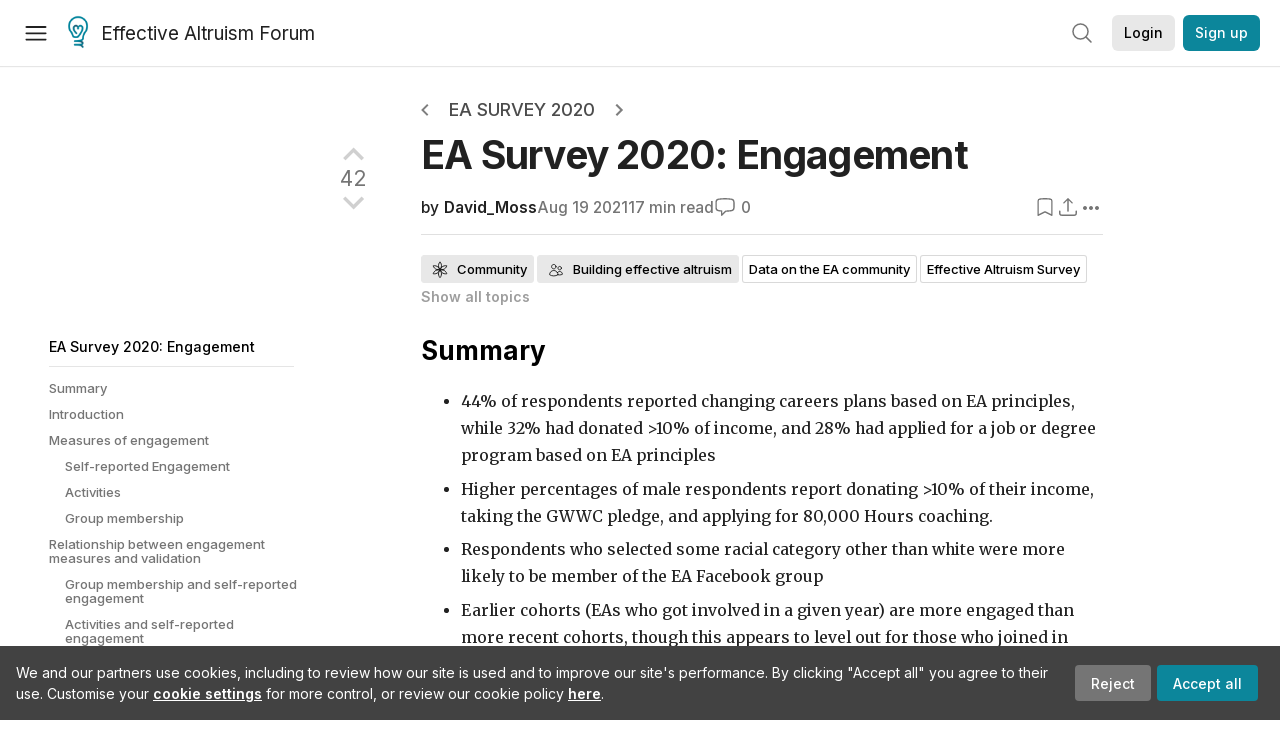

--- FILE ---
content_type: text/html; charset=utf-8
request_url: https://forum.effectivealtruism.org/posts/4xczoALF6adpQk3TN/ea-survey-2020-engagement
body_size: 113081
content:
<!doctype html>
<html lang="en">
<head>
<link rel="preload" as="style" href="/allStyles?hash=8ae675facf0ff07128a049dd1887bd682709e743d41c1fc5188cdfd3dde9cd1d&theme=%7B%22name%22%3A%22default%22%7D" /><link rel="preload" as="style" href="/allStyles?hash=a3943c737b8c5ef7f2af8d9567b45318d0ec3066589f45b540a42828969867be&theme=%7B%22name%22%3A%22dark%22%7D" /><link rel="stylesheet" type="text/css" href="https://use.typekit.net/jvr1gjm.css"><link rel="stylesheet" type="text/css" href="https://use.typekit.net/tqv5rhd.css"><script>window.publicInstanceSettings = {"forumType":"EAForum","hasEvents":true,"title":"Effective Altruism Forum","tagline":"Effective altruism research, discussion and community updates","faviconUrl":"https://images.ctfassets.net/ohf186sfn6di/7J4cBC9SXCWMoqqCIqI0GI/affe205261bb8cff47501a0ada0f2268/ea-logo-square-1200x1200__1_.png?h=50","bingValidation":"956934807730F7902A92E4E5CF395944","forumSettings":{"tabTitle":"EA Forum","tabLongTitle":"Effective Altruism Forum","headerTitle":"Effective Altruism Forum","shortForumTitle":"EA Forum"},"siteNameWithArticle":"the EA Forum","taggingName":"topic","siteUrl":"https://forum.effectivealtruism.org","sentry":{"url":"https://3f843b521b2f4775bff13b82008b2f79@o241118.ingest.sentry.io/1413822","environment":"production","release":"2.1.0"},"aboutPostId":"ht2dScQTpeBXB6uMb","contactPostId":"jpqJKZm9JXgMTwSfg","introPostId":"wenu9kmeqdNfzKdFa","eaHomeSequenceId":"MWzftEpkb4Tpijjbu","eaHomeSequenceFirstPostId":"QFo7g3DFJHxYhqZue","eaHandbookPostId":"cN9Zu7dowefAfmNnH","debug":false,"testServer":false,"analytics":{"environment":"production"},"disallowCrawlers":false,"expectedDatabaseId":"de42c25fb2aa7e6db7a9298df0588d71","fmCrosspost":{"siteName":"LessWrong","baseUrl":"https://www.lesswrong.com/"},"allowTypeIIIPlayer":true,"botSite":{"redirectEnabled":true},"pg":{"idleTimeoutMs":60000},"verifyEmails":false,"hasCuratedPosts":true,"performanceMetricLogging":{"enabled":false},"twitterBot":{"enabled":false}}</script><link rel="shortcut icon" href="https://images.ctfassets.net/ohf186sfn6di/7J4cBC9SXCWMoqqCIqI0GI/affe205261bb8cff47501a0ada0f2268/ea-logo-square-1200x1200__1_.png?h=50"/><script>window.publicSettings = {"post":{"requestFeedbackKarmaLevel":200},"auth0":{"domain":"login.effectivealtruism.org","clientId":"XB2eN03HX6mJjOWYBAsw4o3hRPnhfo5q","connection":"Username-Password-Authentication"},"forum":{"postInterval":20,"maxPostsPerDay":10},"ipapi":{"apiKey":"IhJaJy9u2XHvm1WGLvYnhDZlS7h43iuaIPJbfUbLTIm5pL7MuR"},"type3":{"cutoffDate":"2023-05-01","karmaCutoff":100,"explicitlyAllowedPostIds":["m65R6pAAvd99BNEZL","Dtr8aHqCQSDhyueFZ","nzB7sphAgJDQGaLrG","6dsrwxHtCgYfJNptp","XCwNigouP88qhhei2","znFAeeKk566bCNMNE","bsE5t6qhGC65fEpzN","FpjQMYQmS3rWewZ83","jk7A3NMdbxp65kcJJ","omoZDu8ScNbot6kXS","hkimyETEo76hJ6NpW","pMsnCieusmYqGW26W","GsjmufaebreiaivF7","LpkXtFXdsRd4rG8Kb","KKzMMPpyv8NyYsJwG","mfAbsrd2ZahmwHq2G","qFfs5zXFGJaoXzb92","zu28unKfTHoxRWpGn","CfcvPBY9hdsenMHCr","JJuEKwRm3oDC3qce7","NFGEgEaLbtyrZ9dX3","pxALB46SEkwNbfiNS","CmGPp5p9RvTLuuzbt","QZy5gJ6JaxGtH7FQq","RQCTw3C59o4XsHvZ4","zdAst6ezi45cChRi6","oRx3LeqFdxN2JTANJ","KfqFLDkoccf8NQsQe","SatDeTkLtHiMrtDjc","i9RJjun327SnT3vW8","P52eSwfmwaN2uwrcM","euBJ4rgfhZBkmBDRT","M2gBGYWEQDnrPt6nb","XHZJ9i7QBtAJZ6byW","sqMgzYpvrdA6Dimfi","u8eif2FkHiaYiAdfH","cZCdfR2nxXQgrzESQ","8RcFQPiza2rvicNqw","2pNAPEQ8av3dQyXBX","yisrgRsi4v3uyhujw","jYT6c8ByLfDpYtwE9","4kqiHGrZh6Rj7EmEW","uLxjjdq6s94X5Yyoc","on34kaRXfQXMFvE6N","ATpxEPwCQWQAFf4XX","pseF3ZmY7uhLtdwss","wicAtfihz2JmPRgez","eyDDjYrG3i3PRGxtc","jSPGFxLmzJTYSZTK3","mCtZF5tbCYW2pRjhi","bDaQsDntmSZPgiSbd","2WS3i7eY4CdLH99eg","2iAwiBQm535ZSYSmo","EbvJRAvwtKAMBn2td","sLcQ4zdAnKZuMPp5u","6fzEkiiSjGn46aMWZ","hRJueS96CMLajeF57","apKTPEcRm6jSFaMya","HX9ZDGwwSxAab46N9","Bd7K4XCg4BGEaSetp","CkikpvdkkLLJHhLXL"]},"locale":"en","mapbox":{"apiKey":"pk.eyJ1IjoiY2VudHJlZm9yZWZmZWN0aXZlYWx0cnVpc20iLCJhIjoiY2txdWI4a3hqMDJ1cTJvcGJxdjhyNHBnbyJ9.MffE4UUmOgSecrNt60DSCw"},"petrov":{"afterTime":1635239887906,"beforeTime":1631226712000},"algolia":{"appId":"J261XPY4TF","searchKey":"a18008476db83aaca9b51b6444d80d18","indexPrefix":"test_","autoSyncIndexes":false},"botSite":{"url":"https://forum-bots.effectivealtruism.org","userAgentRegexes":{".*":[".*scalaj-http/.*",".*python-requests/.*",".*python-httpx/.*",".*okhttp/.*",".*axios/.*",".*PostmanRuntime/.*",".*WordPress/.*;.*",".*Go-http-client/.*",".*scrapy/.*"],"/all(p|P)osts\\?.*":[".*Mozilla/5.0.*AppleWebKit/537.36.*bingbot/.*",".*Mozilla/5.0.*YandexRenderResourcesBot/.*",".*Mozilla/5.0.*YandexBot/.*",".*Mozilla/5.0.*SemrushBot.*",".*Mozilla/5.0.*Googlebot/.*",".*Mozilla/5.0.*MegaIndex.ru/.*"]}},"datadog":{"rumSampleRate":0,"tracingSampleRate":100,"sessionReplaySampleRate":0},"logoUrl":"https://images.ctfassets.net/ohf186sfn6di/7J4cBC9SXCWMoqqCIqI0GI/affe205261bb8cff47501a0ada0f2268/ea-logo-square-1200x1200__1_.png?h=100","amaTagId":"nj9svkXCASvFayRrR","ckEditor":{"uploadUrl":"https://39669.cke-cs.com/easyimage/upload/","webSocketUrl":"39669.cke-cs.com/ws"},"debuggers":["twitter-bot"],"mailchimp":{"eaForumListId":"563e6dbcfa","forumDigestListId":"7457c7ff3e","eaNewsletterListId":"51c1df13ac"},"reCaptcha":{"apiKey":"6LdJj6QUAAAAAG6U6e_nhCnpY06M3og1tYuKhW5U"},"siteImage":"https://res.cloudinary.com/cea/image/upload/v1582740871/EA_Forum_OG_Image.png","cloudinary":{"cloudName":"cea","uploadPresetBanner":"dg6sakas","uploadPresetDigest":"kwiphued","uploadPresetProfile":"ckffb3g5","uploadPresetGridImage":"omqmhwsk","uploadPresetSpotlight":"dg6sakas","uploadPresetEventImage":"r8g0ckcq","uploadPresetSocialPreview":"xgsjqx55"},"googleMaps":{"apiKey":"AIzaSyB0udA9kJ6zx86V_PE1MQEj7nf6iypL6uU"},"moderation":{"reasonsForInitialReview":["mapLocation","firstPost","firstComment","contactedTooManyUsers","bio","website","profileImage"]},"buttonBurst":{"enabled":false},"adminAccount":{"email":"forum@effectivealtruism.org","username":"AdminTeam"},"annualReview":{"end":"2022-02-01","start":"2021-12-01","reviewPhaseEnd":"2022-01-15","nominationPhaseEnd":"2021-12-14","announcementPostPath":"/posts/jB7Ten8qmDszRMTho/forum-review-the-best-of-ea-2011-2020"},"showSmallpox":false,"batchHttpLink":{"batchMax":10},"intercomAppId":"xycbzvda","showEAGBanner":false,"elicitSourceId":"4M2468qIv","isProductionDB":true,"commentInterval":8,"elicitSourceURL":"https://forum.effectivealtruism.org","eventBannerLink":"/posts/iGvRmX9L7rsYTHedR/world-malaria-day-reflecting-on-past-victories-and","googleDocImport":{"enabled":true},"moderationEmail":"forum@effectivealtruism.org","openThreadTagId":"eTLv8KzwBGcDip9Wi","showEventBanner":false,"startHerePostId":"BsnGqnLzrLdmsYTGt","timeDecayFactor":0.8,"googleTagManager":{"apiKey":"GTM-5VK8D73"},"hasCookieConsent":true,"hasProminentLogo":true,"subforumTagSlugs":["software-engineering","bioethics","effective-giving","forecasting-and-estimation"],"frontpageAlgorithm":{"cacheDisabled":true,"daysAgoCutoff":21,"decayFactorSlowest":0.5},"legacyRouteAcronym":"ea","showHandbookBanner":false,"subforumCommentBonus":{"base":20,"duration":48,"exponent":0.3,"magnitude":100},"subforumIntroMessage":"\n<h2>What is a subforum?<\/h2>\n<p>Subforums are spaces for discussion, questions, and more\ndetailed posts about particular topics. Full posts in this\nspace may also appear on the Frontpage, and posts from other\nparts of the EA Forum may appear here if relevant tags are applied.\nDiscussions in this space will never appear elsewhere.<\/p>","defaultVisibilityTags":[{"tagId":"ZCihBFp5P64JCvQY6","tagName":"Community","filterMode":"Hidden"}],"showHomepageWrappedAd":false,"eventBannerMobileImage":"Banner/world_malaria_day_mobile.png","linkpostUrlPlaceholder":"http://johnsalvatier.org/blog/2017/reality-has-a-surprising-amount-of-detail","maxDocumentsPerRequest":5000,"defaultSequenceBannerId":"Banner/yeldubyolqpl3vqqy0m6.jpg","eventBannerDesktopImage":"Banner/world_malaria_day_web.png","useExperimentalTagStyle":false,"newUserIconKarmaThreshold":50,"hideUnreviewedAuthorComments":"2023-02-08T17:00:00","commentRateLimitDownvoteRatio":0.3,"commentRateLimitKarmaThreshold":30}</script><script>window.tabId = null</script><script>window.isReturningVisitor = false</script><script async src="/js/bundle.js?hash=d77ae603b546cd8f69f34fa1cf9166416f77298555213937b62259c779f5daeb"></script><meta data-react-helmet="true" charSet="utf-8"/><meta data-react-helmet="true" name="viewport" content="width=device-width, initial-scale=1"/><title data-react-helmet="true">EA Survey 2020: Engagement — EA Forum</title><meta data-react-helmet="true" http-equiv="Accept-CH" content="DPR, Viewport-Width, Width"/><meta data-react-helmet="true" property="og:title" content="EA Survey 2020: Engagement — EA Forum"/><meta data-react-helmet="true" name="description" content="Summary
 * 44% of respondents reported changing careers plans based on EA principles, while 32% had donated &gt;10% of income, and 28% had applied for a…"/><meta data-react-helmet="true" name="twitter:image:src" content="https://lh6.googleusercontent.com/VCobuY5WgYWT9NOqhIcPcbjXOMRS5zRtoQIOtmeYQzQa78-NguBZbpyuFaQ3OqAjbU97Rkpfho1fbY0MW4x3X3hjHdAdIuYoc159Vj4B-DNYiOyQaoUXDBFVa1plfnG9BJK-vJoy"/><meta data-react-helmet="true" name="twitter:description" content="Summary
 * 44% of respondents reported changing careers plans based on EA principles, while 32% had donated &gt;10% of income, and 28% had applied for a…"/><meta data-react-helmet="true" property="og:type" content="article"/><meta data-react-helmet="true" property="og:url" content="https://forum.effectivealtruism.org/posts/4xczoALF6adpQk3TN/ea-survey-2020-engagement"/><meta data-react-helmet="true" property="og:image" content="https://lh6.googleusercontent.com/VCobuY5WgYWT9NOqhIcPcbjXOMRS5zRtoQIOtmeYQzQa78-NguBZbpyuFaQ3OqAjbU97Rkpfho1fbY0MW4x3X3hjHdAdIuYoc159Vj4B-DNYiOyQaoUXDBFVa1plfnG9BJK-vJoy"/><meta data-react-helmet="true" property="og:description" content="Summary
 * 44% of respondents reported changing careers plans based on EA principles, while 32% had donated &gt;10% of income, and 28% had applied for a…"/><meta data-react-helmet="true" http-equiv="delegate-ch" content="sec-ch-dpr https://res.cloudinary.com;"/><meta data-react-helmet="true" name="citation_title" content="EA Survey 2020: Engagement"/><meta data-react-helmet="true" name="citation_author" content="David_Moss"/><link data-react-helmet="true" rel="sitemap" type="application/xml" title="Sitemap" href="/sitemap.xml"/><link data-react-helmet="true" rel="canonical" href="https://forum.effectivealtruism.org/posts/4xczoALF6adpQk3TN/ea-survey-2020-engagement"/><link data-react-helmet="true" rel="alternate" type="application/rss+xml" href="https://forum.effectivealtruism.org/feed.xml"/><meta name="twitter:card" content="summary"/><link data-react-helmet="true" rel="stylesheet" href="https://fonts.googleapis.com/css?family=Merriweather:300,300italic,400,400italic,500,500italic,600,600italic,700,700italic&amp;subset=all"/><link data-react-helmet="true" rel="stylesheet" href="https://fonts.googleapis.com/css?family=Inter:300,300italic,400,400italic,450,450italic,500,500italic,600,600italic,700,700italic"/><script data-react-helmet="true" type="application/ld+json">{"@context":"http://schema.org","@type":"DiscussionForumPosting","url":"https://forum.effectivealtruism.org/posts/4xczoALF6adpQk3TN/ea-survey-2020-engagement","text":"<h2>Summary<\/h2><ul><li>44% of respondents reported changing careers plans based on EA principles, while 32% had donated &gt;10% of income, and 28% had applied for a job or degree program based on EA principles<\/li><li>Higher percentages of male respondents report donating &gt;10% of their income, taking the GWWC pledge, and applying for 80,000 Hours coaching.<\/li><li>Respondents who selected some racial category other than white were more likely to be member of the EA Facebook group<\/li><li>Earlier cohorts (EAs who got involved in a given year) are more engaged than more recent cohorts, though this appears to level out for those who joined in 2015 or before. Later cohorts are also more engaged when comparing the 2020 EA Survey than in the 2019 Survey. (That said, we cannot rule out these results being driven by less engaged EAs dropping out over time.)<\/li><li>We observe inverted u-shape shaped relationships between age and engagement, and the age when respondents got involved in EA and engagement. Across cohorts, engagement is highest among those who get involved in EA at ~20 years old, and lower in those who join at younger or older ages. Engagement peaks at age 20 for those who joined EA most recently, and then is progressively later for those who joined EA earlier.<\/li><li>We explore a number of models exploring associations with engagement. Across these models we tend to find that older respondents are less engaged, while respondents who live in major EA cities or the UK/Ireland appear more engaged.<\/li><\/ul><h2>Introduction<\/h2><p>In this post we describe people’s self-reported levels of engagement in EA, what activities related to effective altruism they have completed and their group membership. We also describe differences in these modes of engagement across groups (gender, race, age, time in EA etc.) and present a series of models looking at factors associated with higher engagement. This may help identify which groups are currently more engaged, which groups are likely to become more engaged and which factors may lead to EAs becoming more engaged.<\/p><p>To see the code for most of the models and graphs presented below, as well as some additional summary statistics (and a further discussion of modeling goals and issues), please see the dynamic document <a href=\"https://rethinkpriorities.github.io/ea_data_public/eas-engagement.html\">linked here<\/a>.<\/p><h2>Measures of engagement<\/h2><h3>Self-reported Engagement<\/h3><p>We employed the same self-reported engagement item as in <a href=\"https://forum.effectivealtruism.org/posts/z73rJbz8PNi7aFfsW/ea-survey-2019-engagement-levels#Self_reported_Engagement_Level\">2019<\/a>. As before, and as we’d expect, we got very few respondents to the survey who reported the lowest level of engagement with EA. As we <a href=\"https://forum.effectivealtruism.org/posts/zQRHAFKGWcXXicYMo/ea-survey-2019-series-how-many-people-are-there-in-the-ea\">discussed elsewhere<\/a>, we expect that there are actually more people in the population at the lowest levels of engagement with EA, per the funnel or concentric circles model, but that people who are less engaged in EA are commensurately less likely to take the EA Survey.<\/p><figure class=\"image\"><img src=\"http://res.cloudinary.com/cea/image/upload/v1667994713/mirroredImages/4xczoALF6adpQk3TN/ltewjqlmw0umlttbt1cc.png\"><\/figure><p>This year the distribution of responses was slightly different, with a lower share of respondents at level 3 and a higher percentage at level 4.<a href=\"#fn-javwtGbR8sDsndGvT-1\"><sup>[1]<\/sup><\/a> (As always, these year-to-year comparisons may reflect either an <i>actual<\/i> change in average engagement or simply a change in relative survey response rates.)<\/p><figure class=\"image\"><img src=\"http://res.cloudinary.com/cea/image/upload/v1667994713/mirroredImages/4xczoALF6adpQk3TN/ogyhtjtf9scdpg5cxcey.png\"><\/figure><h3>Activities<\/h3><p>We also examined a series of activities related to EA that respondents may or may not have taken. As we made explicit in the survey itself, we do not think that it makes sense for <i>all<\/i> EAs to partake of all of these activities.<\/p><figure class=\"image\"><img src=\"http://res.cloudinary.com/cea/image/upload/v1667994713/mirroredImages/4xczoALF6adpQk3TN/gmmjlmo2mgkqb0ysuxly.png\"><\/figure><p>We found that over half of respondents are subscribed to the 80,000 Hours newsletter and almost half report having changed career plans. Markedly more respondents reported having changed career plans that reported having donated &gt;10% of their income or taken the Giving What We Can pledge, and similar percentages (just under 30%) reported having attended or applied to EA Global and applied for or chosen a job or graduate degree based on EA principles. Very few respondents indicated having taken the more student-specific actions, changing major in university or writing a thesis based on EA. Also of note, only slightly over 10% reported having taken <i>none<\/i> of the specified actions.<\/p><h3>Group membership<\/h3><p>We found a similar pattern of group membership to <a href=\"https://forum.effectivealtruism.org/posts/z73rJbz8PNi7aFfsW/ea-survey-2019-engagement-levels#Group_Membership\">previous years<\/a>. As we have <a href=\"https://forum.effectivealtruism.org/posts/kqTTyz7BCt6ExrfF6/ea-survey-2018-series-group-membership#Local_Groups\">noted before<\/a>, local group membership has dramatically expanded in recent years, and now close to half of respondents report being members of a local group.<\/p><p>Conversely, only 38.5% are members of the EA Forum, though this itself represents a substantial increase since 2019, when 29.5% of respondents reported being members of the Forum and 2018 when only 20.1% of respondents reported being members of the Forum.<\/p><figure class=\"image\"><img src=\"http://res.cloudinary.com/cea/image/upload/v1667994713/mirroredImages/4xczoALF6adpQk3TN/kcylpw17zrvpqlzvrbui.png\"><\/figure><h2>Relationship between engagement measures and validation<\/h2><p>We also examine the relationships between the different kinds of engagement discussed above. This may help confirm whether the self-reported engagement scale (which we focus on in later parts of the post) seems to be tracking other, more concrete, kinds of engagement.<\/p><h3>Group membership and self-reported engagement<\/h3><p>There is a substantial increase in the numbers of respondents who are members of different groups, as we move up the engagement levels. EA Forum membership is particularly acutely associated with only the highest levels of engagement (&gt;80% of Forum members report being levels 4-5 engagement), whereas local groups are slightly more common at lower engagement levels (with only 69% of local group members being levels 4-5 and 25% being level 3).<\/p><figure class=\"image\"><img src=\"http://res.cloudinary.com/cea/image/upload/v1667994713/mirroredImages/4xczoALF6adpQk3TN/icglm0xezl9cva7vwu6v.png\"><\/figure><figure class=\"image\"><img src=\"http://res.cloudinary.com/cea/image/upload/v1667994713/mirroredImages/4xczoALF6adpQk3TN/p5qugdqu2jsc78ioh1rr.png\"><\/figure><h3>Activities and self-reported engagement<\/h3><p>We see a clear increase in the percentage of respondents who have completed different activities as we move up the self-reported engagement levels.<\/p><p>Between levels 1-3 in self-reported engagement, no more than ~25% of respondents report changing their career based on EA principles or donating &gt;10%, with even fewer undertaking most other activities. Conversely, among the most engaged, the majority of respondents have taken the Giving What We Can Pledge, lead an EA group and work(ed) for an EA org.<\/p><p>The relationship with self-reported engagement varies for different activities however. Being a subscriber to the 80,000 Hours newsletter is one of the most commonly reported activities and is comparatively flat across engagement levels (although it still increases from 30% among those reporting the least engagement to 72% among the most engaged). Some of the activities increase fairly steadily across engagement levels, for example, donating &gt;10% or changing career based on EA principles. Conversely, others have very sharp inflection points. For example, leading an EA group is very uncommon among EAs reporting engagement levels 1-3, but dramatically increases in the higher engagement levels. Similarly, working at an EA org is very uncommon in all but the highest engagement levels. As we discussed in <a href=\"https://forum.effectivealtruism.org/posts/z73rJbz8PNi7aFfsW/ea-survey-2019-engagement-levels#Relationships_between_measures_of_engagement\">2019<\/a>, some of this corresponds to the explicit examples that were included to characterise different engagement levels.<\/p><figure class=\"image\"><img src=\"http://res.cloudinary.com/cea/image/upload/v1667994713/mirroredImages/4xczoALF6adpQk3TN/xcyw26psmxbvexyma9zm.png\"><\/figure><h3>&nbsp;<\/h3><p>Multiple Correspondence Analysis<\/p><p>We conducted a multiple correspondence analysis, as we did in 2019 (see discussion of the 2019 analysis <a href=\"https://docs.google.com/document/d/1GNbO8t9Ck8fDMXsmwSxBZ8nnI6y4GeTekIKOUR92B4g/edit#heading=h.j5ac342i67jn\">here<\/a>), to assess the relationship between different responses (that are intuitively related to engagement) and self-reported engagement. We present full information on our 2020 analysis in the supplement linked <a href=\"https://docs.google.com/document/d/1llunQ0q-GxaOBjEbfzfO2IiMSeziOSVMlonDvFGO8P0/edit?ts=60931a20#\">HERE<\/a>.<\/p><p>The chart below plots a point cloud of individuals, colour coded for self-reported engagement level, against the positioning of the variables on the first two axes. When we map self-reported engagement on this plot, we find that the first axis is well correlated with variation in engagement. This offers support for the validity of our engagement measures, as self-reported engagement appears to be clearly associated with the various measures of group membership and engagement in EA activities.<\/p><figure class=\"image\"><img src=\"http://res.cloudinary.com/cea/image/upload/v1667994713/mirroredImages/4xczoALF6adpQk3TN/gonghfiiiytf4zv5hscf.png\"><\/figure><p>&nbsp;<\/p><h2>Differences across groups<\/h2><p>We consider differences in key characteristics by level of engagement. In the supplement (<a href=\"https://rethinkpriorities.github.io/ea_data_public/eas-engagement.html#descriptives-engagement-by-demographics-socio-economic-factors-attitudesbehaviors-and-paths-and-vice-versa\">HERE<\/a>), we present a numerical table summarizing a key set of socio-demographics, priorities, and behaviors; for each level of self-reported engagement (and overall).<\/p><h3>Summary charts<\/h3><p>Descriptive measures also help us locate 'where the engaged people are', and compare which groupings are more engaged. Below, we present 'relative frequency stacked bar charts' showing the 'raw' (uncontrolled) relationships between key characteristics and the levels of self-reported engagement. All bars are grouped from 'highest to lowest share with 4-5 engagement', except for age, which is grouped by youngest to oldest. The bars depict 95% confidence intervals for the 'shares of each subgroup with 4-5 engagement', as well as the narrower 1-standard-error bars.<\/p><figure class=\"image\"><img src=\"http://res.cloudinary.com/cea/image/upload/v1667994713/mirroredImages/4xczoALF6adpQk3TN/sndawvuoxtydaxoqmkhw.png\"><\/figure><p>Examining the proportion of respondents who self-identified as levels 1-3 vs 4-5 in terms of engagement, we observe:<\/p><ul><li>Those &gt;34 years of age reported being less engaged<\/li><li>Male respondents reported being more engaged<\/li><li>Students reported being more engaged<\/li><li>Those living in one of the 22 big cities named in the survey<a href=\"#fn-javwtGbR8sDsndGvT-2\"><sup>[2]<\/sup><\/a> reported being more engaged<\/li><li>In terms of country of residence groupings, UK + Ireland were the most engaged, and Canada + Australia + New Zealand the least engaged.<\/li><\/ul><h3>When people get involved in EA / Time in EA / Age / Age When First Involved in EA<\/h3><p>We examine the relationship between the year when people first got involved in EA (which tells us how long they’ve been in EA or their ‘tenure’), their current age and the age they were when they first got involved in EA.<\/p><p>Disentangling the possible influence of each of these is very difficult, as we discuss in more detail in the supplement (subsection <a href=\"https://rethinkpriorities.github.io/ea_data_public/eas-engagement.html#engage_time\">“Engagement: age, tenure, period and cohort effects<\/a>”).<\/p><p><strong>Cohorts / time in EA<\/strong><\/p><p>We observe a fairly consistent increase in the percentage of respondents who report high engagement in earlier cohorts.<\/p><figure class=\"image\"><img src=\"http://res.cloudinary.com/cea/image/upload/v1667994713/mirroredImages/4xczoALF6adpQk3TN/regdscr0izzy8lm3hlpc.png\"><\/figure><p>It is worth bearing in mind that this could be explained either by<\/p><ul><li>people getting more engaged the longer they have been in EA and/or<\/li><li>differential attrition over time (less engaged people drop out, leaving progressively more engaged respondents in earlier cohorts), and/or<\/li><li>changes in the composition and nature of specific cohorts (e.g. maybe EAs recruited in more recent cohorts are, on average, disposed to be less engaged).<\/li><\/ul><p>It’s also worth noting that there is a particularly marked drop in the percentage of respondents who identify with levels 1-3 in terms of engagement between the 2020 and 2019 cohorts. This could be taken to suggest that the first year in EA is most important for people either (quickly) becoming more engaged or dropping out. However, we observe that this ‘drop’ is quite a bit steeper than what we <a href=\"https://forum.effectivealtruism.org/posts/z73rJbz8PNi7aFfsW/ea-survey-2019-engagement-levels#Time_in_EA\">observed in 2019<\/a> (the overall pattern is otherwise similar- note that the two graphs are inverted), so we suspect this may largely be an artifact of the fact that we recruited a particularly large share of respondents who had only joined EA in 2020, in this survey.<\/p><p>We also plot the relationship between tenure and engagement, for different age groups. Engagement mainly seems to increase in tenure for all age ranges (the ‘dip’ for the 26-29 age range has very wide confidence intervals and appears driven by a few observations). The slope appears particularly positive in the first few years.<\/p><figure class=\"image\"><img src=\"http://res.cloudinary.com/cea/image/upload/v1667994713/mirroredImages/4xczoALF6adpQk3TN/ab5qd1zbgkgyysbttdvb.png\"><\/figure><p><strong>Age<\/strong><\/p><p>Looking at the average level of engagement of EAs of different ages, we observe a non-linear trend, with engagement increasing until the mid-to-late 20s and then declining. However, this should be expected to be strongly confounded by time-in-EA (or ‘tenure’), as EAs who have been in longer might be expected to be both older and more engaged than those who have joined EA more recently.<\/p><figure class=\"image\"><img src=\"http://res.cloudinary.com/cea/image/upload/v1667994713/mirroredImages/4xczoALF6adpQk3TN/xy1igkkcckbsvdqtcunc.png\"><\/figure><p>We confirm this with the graph below, showing that tenure seems to increase steeply with age up until around the age of 30. As such, respondents who are younger than around 30, tend to have been in EA for a shorter length of time.<\/p><figure class=\"image\"><img src=\"http://res.cloudinary.com/cea/image/upload/v1667994713/mirroredImages/4xczoALF6adpQk3TN/xgqehyp86nksktqdwyd6.png\"><\/figure><p>Given this, we also plot the relationship between age and average engagement for different groups of cohorts (0-1, 1-2, 2-3, 3-5 and 5-11 years in EA) below. Here we still see a pattern of average engagement sharply increasing and then declining with increasing age for all groups. Moreover, we can now observe that the peak is now at slightly younger ages: at around 20 for the most recent cohorts and getting commensurately slightly older with each successively earlier set of cohorts.<\/p><figure class=\"image\"><img src=\"http://res.cloudinary.com/cea/image/upload/v1667994713/mirroredImages/4xczoALF6adpQk3TN/shmjokfo8izzhowxcx91.png\"><\/figure><p><strong>Age when first involved in EA<\/strong><\/p><p>Our variable for when people first got involved in EA is simply estimated from their reported birth year (from which we calculate their age) and the reported year when they first got involved in EA. The possibility of a relationship between the age when people first get involved in or hear about EA has been previously discussed <a href=\"https://forum.effectivealtruism.org/posts/HcaB2kJKhxJtS4oGc/some-thoughts-on-ea-outreach-to-high-schoolers?commentId=qM5ZrokfWtDpApSDY\">here<\/a>.<\/p><p>We observe that within each group of cohorts, engagement seems to peak around 20, and then decline with further age (rather than peaking progressively later, for earlier cohorts, as was the case for current age).<\/p><figure class=\"image\"><img src=\"http://res.cloudinary.com/cea/image/upload/v1667994713/mirroredImages/4xczoALF6adpQk3TN/jlyntfxo95rfcpzlyru9.png\"><\/figure><h3>Gender and self-reported engagement<\/h3><p>We observe slightly higher percentages of male respondents selecting the higher engagement levels. Using an ordered logistic regression we find that males are 1.25 times more likely to report a higher level of engagement than not males.<a href=\"#fn-javwtGbR8sDsndGvT-3\"><sup>[3]<\/sup><\/a><\/p><figure class=\"image\"><img src=\"http://res.cloudinary.com/cea/image/upload/v1667994713/mirroredImages/4xczoALF6adpQk3TN/lomaf1zmrwye3sawuszf.png\"><\/figure><h3>Gender and group membership<\/h3><p>We see significant differences in membership in the EA Forum and LessWrong by gender, where men are more likely to be members of each group than non-males. The association by gender for those involved in “none of the above” is also significant, with males being more likely to belong to at least one of the groups listed.<\/p><figure class=\"image\"><img src=\"http://res.cloudinary.com/cea/image/upload/v1667994713/mirroredImages/4xczoALF6adpQk3TN/fhmu6iw0ed7t3sphoon2.png\"><\/figure><h3>Gender and Activities<\/h3><p>There are significant associations between gender and actions taken in the last year. Men in our sample were more likely to have reported donating &gt;10% of their income, taking the GWWC pledge, or applying for 1-on-1 coaching with 80,000 Hours.&nbsp;<\/p><figure class=\"image\"><img src=\"http://res.cloudinary.com/cea/image/upload/v1667994713/mirroredImages/4xczoALF6adpQk3TN/snbnttpwzq4ggvlhnuuz.png\"><\/figure><h3>Race and group membership<\/h3><p>We find that not white only respondents were <i>more <\/i>likely to have reported being a member of the EA Facebook group.<\/p><figure class=\"image\"><img src=\"http://res.cloudinary.com/cea/image/upload/v1667994713/mirroredImages/4xczoALF6adpQk3TN/eo0gk8dptzjvbfqyvrxh.png\"><\/figure><h3>Race and activities<\/h3><p>Respondents that identified their race as white only were more likely to have reported donating &gt;10% of their income.<\/p><figure class=\"image\"><img src=\"http://res.cloudinary.com/cea/image/upload/v1667994713/mirroredImages/4xczoALF6adpQk3TN/pbzcyjdcbwxhizighskq.png\"><\/figure><p>Where people first heard of EA<\/p><p>We analysed differences in engagement between respondents who reported first hearing about EA from different sources in this <a href=\"https://forum.effectivealtruism.org/posts/tzFcqGmCA6ePeD5wm/ea-survey-2020-how-people-get-involved-in-ea\">earlier post<\/a>. For a quick reference, we give a breakdown of engagement by groups of 'where first heard of EA'below (this is a simpler version of a chart presented in \"<a href=\"https://forum.effectivealtruism.org/posts/tzFcqGmCA6ePeD5wm/ea-survey-2020-how-people-get-involved-in-ea#Engagement\">How EAs get involved in EA<\/a>\").<\/p><p>&nbsp;<\/p><figure class=\"image\"><img src=\"http://res.cloudinary.com/cea/image/upload/v1667994713/mirroredImages/4xczoALF6adpQk3TN/hsmtvwz99csiwybchuvi.png\"><\/figure><h2><strong>Modeling engagement<\/strong><\/h2><h3>Descriptive modeling<\/h3><p>There are several reasons that we may want to better understand “what is associated with engagement holding other things constant\"? We discuss and model this in more detail in our public supplementary chapter (see ‘<a href=\"https://rethinkpriorities.github.io/ea_data_public/eas-engagement.html#why-do-we-care-about-engagement\">\"Why do we care about engagement\"<\/a> and <a href=\"https://rethinkpriorities.github.io/ea_data_public/eas-engagement.html#modeling-engagement\">\"Modeling Engagement<\/a>\").<\/p><h3>Predictive (and causal) modeling<\/h3><p>In addition to description, we are also interested in more ambitious <i>predictive<\/i> and even (at least suggestively) <i>causal<\/i> modeling of engagement for several reasons, also mentioned in previous posts. (We discuss our modeling goals and considerations, and choice of variables/features, in the supplement <a href=\"https://rethinkpriorities.github.io/ea_data_public/eas-engagement.html#modeling-engagement\">here<\/a> and <a href=\"https://rethinkpriorities.github.io/ea_data_public/eas-engagement.html#choices-of-variablesfeatures\">here<\/a>.)<\/p><h3>Models of self-reported engagement level; results<\/h3><p>We consider the association between a range of features and their level of engagement. Again, these should not necessarily be interpreted as causal relationships; rather they might be seen as descriptive and, in some cases, predictive.<\/p><p>We focus on an <i>ordered logit<\/i> model, reporting the odds ratios. As noted in our 'community information' post, these can be loosely interpreted as the \"relative probability of stating a 1 unit higher level of satisfaction\", relative to the base group.<a href=\"#fn-javwtGbR8sDsndGvT-4\"><sup>[4]<\/sup><\/a> Note that the ordered logit model imposes a particular functional form: a variable must have proportional relative 'effect' on the probability of being in a higher versus a lower category, with this proportional 'effect' being the same between any comparison of adjacent categories. However, a strong justification can be made that this is 'more realistic' than a linear model, which interprets the 1-5 engagement self report as if it were a meaningful <i>cardinal<\/i> outcome. We present a linear model, for comparison, in the supplement <a href=\"https://rethinkpriorities.github.io/ea_data_public/eas-engagement.html#linear-models-of-levels-and-binary--linear_models\">here<\/a>.<\/p><figure class=\"image\"><img src=\"http://res.cloudinary.com/cea/image/upload/v1667994713/mirroredImages/4xczoALF6adpQk3TN/vegujcd06hibkgwnp4xf.png\"><\/figure><p>In the Ordered Logit models summarized in the above table, continuous variables (income, age, university rank) are de-meaned and divided by two standard-deviations.<a href=\"#fn-javwtGbR8sDsndGvT-5\"><sup>[5]<\/sup><\/a><\/p><p>Base groups are set as the most numerous group in each category. Thus, all dummy coefficients represent adjustments from the 'overall base group': an individual who is Male, works full-time, 'Just White' ethnicity, USA-based, not based in a (survey-named) big city, and ‘first heard of EA’ response is&nbsp; 'other or don't remember'.<\/p><p>The above models include dummy variable 'controls' for nonresponses to each of the given categorical variables. These coefficients are hidden in the above table, but shown <a href=\"https://docs.google.com/document/d/1b9rdRpbnXx-vWh-ECg7v1eQNE1TvdZQS4wHe-q5JYEI/edit#bookmark=id.y34m0rlrfin8\">further down<\/a>.<\/p><p>We next present a forest plot of the coefficients from the baseline model, considering only ex-ante factors (with imputation):<a href=\"#fn-javwtGbR8sDsndGvT-6\"><sup>[6]<\/sup><\/a><\/p><figure class=\"image\"><img src=\"http://res.cloudinary.com/cea/image/upload/v1667994713/mirroredImages/4xczoALF6adpQk3TN/l4r4rpqskymfsumbinzb.png\"><\/figure><p>Next, we present a similar forest plot of the model that includes some characteristics that may not be strictly ex-ante (model 2 in the first table):<\/p><figure class=\"image\"><img src=\"http://res.cloudinary.com/cea/image/upload/v1667994713/mirroredImages/4xczoALF6adpQk3TN/ica7rabickqkcvcdolof.png\"><\/figure><p><i><strong>Nonresponse<\/strong><\/i>: The table below presents the coefficients from a selection of the above models, on the 'lack of a response to' (i.e., skipping) certain questions.<\/p><figure class=\"image\"><img src=\"http://res.cloudinary.com/cea/image/upload/v1667994713/mirroredImages/4xczoALF6adpQk3TN/vdysfedcqyvusnymsd3d.png\"><\/figure><p>This nonresponse seems to largely be associated with <i>less<\/i> engagement, particularly for the race/ethnicity question. However, non-response to the 'location' question seems to be an exception, perhaps because the base group, USA-residence, tends to be lower-engagement.<\/p><p><strong>Interpretation, robustness, further exploration<\/strong><\/p><p>We next present a series of similar models to delve more deeply into what is driving the above, and test robustness.<a href=\"#fn-javwtGbR8sDsndGvT-7\"><sup>[7]<\/sup><\/a><\/p><figure class=\"image\"><img src=\"http://res.cloudinary.com/cea/image/upload/v1667994713/mirroredImages/4xczoALF6adpQk3TN/eksegulspvfebykndlb5.png\"><\/figure><p>Column (0) presents a 'naive' model that does not control for time-in-EA. This model may be helpful as a <i>description<\/i> of the engagement levels of those currently in EA. However, it is confounded with differences that are driven by the changing nature of recruitment into the movement, as is not likely to be predictive (nor causal). Nonetheless, we mostly do not see strong differences from our baseline model, presented (again) in column (1). This does seem to impact the odds-ratio for 'Students'. The naive model suggests students are less engaged, while the baseline model suggests they are engaged at about the same rate as others, given their (typically shorter) tenure in EA.<a href=\"#fn-javwtGbR8sDsndGvT-8\"><sup>[8]<\/sup><\/a><\/p><p>Column (1a) repeats the base model, but dropping (rather than imputing) participants that did not respond to the age or 'years involved' questions (note the smaller number of observations). These results are very close to the base model.<a href=\"#fn-javwtGbR8sDsndGvT-9\"><sup>[9]<\/sup><\/a><\/p><p>Column (1b) adjusts the baseline model to use larger groupings. The results here suggest that those based in the USA are <i>less engaged<\/i>, controlling for other factors. (Other results are similar to previously-reported columns).<\/p><p>Further controls for age/tenure:<\/p><p>In the dynamic document&nbsp; (<a href=\"https://rethinkpriorities.github.io/ea_data_public/eas-engagement.html#comparison-across-ordered-logit-models-adjusting-variable-choices-and-transformations\">here<\/a> - see \"Engagement: ex-ante associated factors, robust controls\")&nbsp; we present a similar model with a robust set of controls for age and tenure – in addition to the linear controls for age and tenure we include controls for five age-range groups and four time-in-ea-range groups. The results for the remaining variables are nearly identical, suggesting that these findings are not particularly sensitive to the functional form used to control for age and time in EA.<\/p><p>These models are only able to “explain” a moderate share of the variation in engagement (but note we did not choose the models parameters to maximize this. The pseudo-r-sq for above models (Nagelkerke method) is 0.17 and 0.15 for the \"(1) Baseline\" and \"(2) Baseline - no imputation\", respectively. The comparable statistic for most of the other models is close to that of model (1).<\/p><h3>**Selection and differential attrition: focus on recent (2017-2019) recruits&nbsp;**<\/h3><p>We previously discussed how differential selection and attrition could drive the above models to suggest unwarranted predictions (with further discussion here, see <a href=\"https://rethinkpriorities.github.io/ea_data_public/eas-engagement.html#why-do-we-care-about-engagement\">‘differential attrition issue’<\/a>). We thus present a model isolating just those who say they became involved in 2019, 2018, or 2017. This includes most of 'those who have been in EA less than the average duration.' However, it excludes those who joined in the survey year itself (2020), as those in their first year may be less able to gauge their own engagement. We might suppose that the differential selection is less substantial over this shorter range of tenures. We might also imagine that patterns among 'newer recruits' are likely to be more reflective of future patterns. If so, the results below might be more predictive of engagement levels, and more useful for certain 'policy choices.'<\/p><p>As we are only considering three such tenure durations, we include a dummy for each 'year first involved'. Given the short tenure, we also do not anticipate that income or university rank could be particularly affected by EA engagement at this point; thus we focus on the <i>larger<\/i> set of features without worrying about endogeneity. Below, we plot the coefficients from the model (similar to the ones above) for the 807 EAs who became involved between 2017-19.<\/p><figure class=\"image\"><img src=\"http://res.cloudinary.com/cea/image/upload/v1667994713/mirroredImages/4xczoALF6adpQk3TN/ajns981umjop6idiqnia.png\"><\/figure><p>Making inferences from the above graph, for those joining in 2017-19, we see greater self-reported engagement among<a href=\"#fn-javwtGbR8sDsndGvT-10\"><sup>[10]<\/sup><\/a>:<\/p><ul><li>Those located in one of the big cities named in the survey<\/li><li>UK and Ireland (and less so, the EEA)<\/li><li>Non-'western' countries<\/li><li>Those who attended high-ranked universities<\/li><li>Students<\/li><li>Younger people (the negative of \"Age\")<\/li><\/ul><p>(The above list is reported in approximate order of the magnitudes of these odds, also considering the tightness of the confidence bounds.)<\/p><p>We see less engagement for those living in Canada, Australia, or New Zealand, relative to the base group. (The base group, the USA,&nbsp; is also marginally less engaged than the average for other countries; see other models).<\/p><h2>Conclusions and Future work<\/h2><p>This post has presented a descriptive picture of the ways EAs engage, how they rate their own engagement, and how these relate to other attitudes and observable characteristics. This broadly aids our understanding of&nbsp; \"what engagement in the EA movement looks like” and “who/what/where\" EA’s engage.<\/p><p><i>Summarizing some of our findings<\/i><\/p><ul><li>Self-reported engagement is strongly associated with membership in EA groups and with taking more EA-relevant actions, arguing for the validity of this measure<\/li><li>Engagement tends to decrease in age after age-20 but increase with time-in-EA<\/li><li>People reporting that they first heard of EA from certain sources (such as Educational Courses, and Personal Contact tend to have higher engagement than average, even after controlling for factors like age and time-in-EA<\/li><li>Those living in one of the big cities we name in the survey (EA Hubs), as well as certain geographic regions (e.g., UK/Ireland) tend to have higher engagement than average, even after controlling for other factors<\/li><\/ul><p><i>However<\/i>, given our data is <i>retrospective<\/i>, many of these differences could reflect differential attrition processes between groups, as discussed above.<\/p><p>In addition to description, we are also interested in more ambitious <i>predictive<\/i> and even <i>causal<\/i> modeling of engagement for several reasons. Key questions include<\/p><ol><li>Which groups are more or less likely to become engaged in EA?<\/li><li>What approaches lead people to become more involved in EA?<\/li><li>How is the EA movement (and in particular, the highly engaged EA population) likely to grow over time, and potential proxies for engagement can predict this? This could inform our plans for building infrastructure, as well as our impact strategies and approaches.<\/li><\/ol><p>We suspect that more in-depth analysis of these issues is warranted, and we hope to pursue this going forward. For example:,<\/p><ul><li>We are working to bring together the EA survey data across years, allowing us to separate “time in EA” from “year joined EA”, and perform “Age-Period-Cohort” analysis.<ul><li>Considering “<i>movement growth<\/i>”: We hope to combine this with medium-term prediction models explicitly quantifying our uncertainty into probabilistic forecasts of key outcomes.<\/li><\/ul><\/li><li>We aim to build (ML) models to <i>predict engagement outcomes<\/i> from initially-observable characteristics.<ul><li>In particular, we could utilise initial responses from earlier EAS data to predict presence in later surveys, as one measure of engagement.<\/li><\/ul><\/li><\/ul><p>We expect <i>causal<\/i> inference, learning what approaches would “make people become more involved”, will be more difficult. Key explanatory variables are entangled, and were not ‘experimentally assigned’: the ways that people are introduced to EA, the groups they are associated with, their experiences, and the ways that EA groups and organizations interact with members, etc. Nonetheless, further analysis, using techniques from the fields of causal inference, statistics, and econometrics, may allow us to make some reasonable causal inferences.<\/p><figure class=\"image\"><img src=\"https://i.ibb.co/ygVLF0j/RP-logo-with-text.png\"><\/figure><p><i>The annual EA Survey is a project of Rethink Priorities. This post was written by David Moss, Jacob Schmiess and David Reinstein. Thanks to Peter Hurford, Ben Todd and Ben West for comments.<\/i><\/p><p><i>We would also like to express our appreciation to the<\/i><a href=\"https://www.centreforeffectivealtruism.org/\"><i> Centre for Effective Altruism<\/i><\/a><i> for supporting our work. Thanks also to everyone who took and shared the survey.<\/i><\/p><p><i>If you like our work, please consider <\/i><a href=\"https://www.rethinkpriorities.org/newsletter\"><i>subscribing to our newsletter<\/i><\/a><i>. You can see all our work to date <\/i><a href=\"https://www.rethinkpriorities.org/publications\"><i>here<\/i><\/a><i>.<\/i><\/p><p>&nbsp;<\/p><h2>Notes<\/h2><hr><p>x2(df=4,n=4032) = 30.93, p=&lt;0.000001. Notably, despite the change in the overall pattern of responses, the average level of engagement is very similar (mean 3.41 vs 3.45). <a href=\"#fnref-javwtGbR8sDsndGvT-1\">↩︎<\/a><\/p><p>These were cities known to have relatively high EA populations in previous EA Surveys: Amsterdam, Auckland, Berlin, Boston / Cambridge (USA), Cambridge (UK) , Canberra, Chicago, London Los Angeles Melbourne, New York City, Oslo, Oxford, Philadelphia, Seattle, SF Bay Area, Stockholm, Sydney, Toronto, Vienna, Washington DC, Zürich. <a href=\"#fnref-javwtGbR8sDsndGvT-2\">↩︎<\/a><\/p><p>Prob&gt;chi2=0.0266, p&gt;|z| 0.027 <a href=\"#fnref-javwtGbR8sDsndGvT-3\">↩︎<\/a><\/p><p>e.g., if the coefficient for 'jazzy' is 1.5, this means that, controlling for everything else in the model, comparing any two levels of engagement (2 versus 1, 5 versus 4, etc) jazzy people are approximately 50% more likely to be in the higher group. <a href=\"#fnref-javwtGbR8sDsndGvT-4\">↩︎<\/a><\/p><p>This is for comparability to dummy-coded categorical variables, see <a href=\"http://www.stat.columbia.edu/~gelman/research/published/standardizing7.pdf\">Gelman, 2007<\/a>. Where these are missing they are coded as zero, the mean of the transformed variable. <a href=\"#fnref-javwtGbR8sDsndGvT-5\">↩︎<\/a><\/p><p>It is important to note that these are in <i>multivariable models<\/i>. Thus, while the odds-ratio shifter for 'Where live: Other' is among the most positive, this does <i>not<\/i> imply that the most-engaged EAs are necessarily in these other countries. <a href=\"#fnref-javwtGbR8sDsndGvT-6\">↩︎<\/a><\/p><p>For further robustness checks considering functional form, see the linear models presented in the dynamic document [<a href=\"https://rethinkpriorities.github.io/ea_data_public/eas-engagement.html#interpretation-robustness-further-exploration\"><i>HERE<\/i><\/a>]. <a href=\"#fnref-javwtGbR8sDsndGvT-7\">↩︎<\/a><\/p><p>The control for 'years in EA' also had a more substantial effect on the coefficients of the different 'first-heard' coefficients in column (3) of the previous table. <a href=\"#fnref-javwtGbR8sDsndGvT-8\">↩︎<\/a><\/p><p>We also ran a comparable model that dropped all cases with missing values for <i>any<\/i> of the variables in this mode. Again, the results (available by request) are largely similar. <a href=\"#fnref-javwtGbR8sDsndGvT-9\">↩︎<\/a><\/p><p>As some of the confidence intervals for these odds ratios cross the threshold of unit (even) odds, these are not all statistically significant in a conventional sense. Nonetheless, one might reasonably update beliefs in this direction. <a href=\"#fnref-javwtGbR8sDsndGvT-10\">↩︎<\/a><\/p>","mainEntityOfPage":{"@type":"WebPage","@id":"https://forum.effectivealtruism.org/posts/4xczoALF6adpQk3TN/ea-survey-2020-engagement"},"headline":"EA Survey 2020: Engagement","description":"Summary\n * 44% of respondents reported changing careers plans based on EA principles, while 32% had donated >10% of income, and 28% had applied for a…","datePublished":"2021-08-19T15:14:37.775Z","about":[{"@type":"Thing","name":"Community","url":"https://forum.effectivealtruism.org/topics/community","description":"<p>The <strong>community <\/strong>topic covers posts about the effective altruism community, as well as applying EA in one's personal life. The tag also applies to posts about the Forum itself, since this is a community space. You should use the <strong>community<\/strong> tag if one of the following things is true:<\/p><ul><li>The post is about EA as a cultural phenomenon (as opposed to EA as a project of doing good)<\/li><li>The post is about norms, attitudes or practices you'd like to see more or less of within the EA community<\/li><li>The post would be irrelevant to someone who was interested in doing good effectively, but NOT interested in the effective altruism community&nbsp;<\/li><li>The post concerns an ongoing conversation, scandal or discourse that would not be relevant to someone who doesn't care about the EA community.<\/li><\/ul><p>Posts tagged with <strong>community<\/strong> are displayed in a separate list on the homepage to other posts; this list can be hidden.&nbsp;<\/p><h1><br>About the effective altruism community&nbsp;<\/h1><p>The effective altruism community is partly a professional network of people who are interested in pursuing <a href=\"https://forum.effectivealtruism.org/topics/career-choice\">impactful careers<\/a>. It is also partly a social community of people who are interested in doing the most good possible. Although there is a <a href=\"https://forum.effectivealtruism.org/topics/centre-for-effective-altruism-1\">Centre for Effective Altruism<\/a>, effective altruism is decentralised, and various organizations, <a href=\"https://forum.effectivealtruism.org/topics/effective-altruism-groups\">local groups<\/a> and individuals consider themselves as part of the community. In 2020, David Moss estimated that there were 4500-10,000 members of the EA community (90% confidence interval).<span class=\"footnote-reference\" data-footnote-reference=\"\" data-footnote-index=\"1\" data-footnote-id=\"hnj51v8w31g\" role=\"doc-noteref\" id=\"fnrefhnj51v8w31g\"><sup><a href=\"#fnhnj51v8w31g\">[1]<\/a><\/sup><\/span><br>&nbsp;<\/p><h1><br>Further reading&nbsp;<\/h1><p><br><a href=\"https://rethinkpriorities.org/ea-survey\">EA surveys <\/a>produced by Rethink Priorities&nbsp;<br>&nbsp;<\/p><h1><br>Related entries&nbsp;<\/h1><p><a href=\"https://forum.effectivealtruism.org/topics/building-effective-altruism\">building effective altruism<\/a> | <a href=\"https://forum.effectivealtruism.org/topics/effective-altruism-groups\">effective altruism groups<\/a> | <a href=\"https://forum.effectivealtruism.org/topics/centre-for-effective-altruism-1\">Centre for Effective Altruism<\/a> | <a href=\"https://forum.effectivealtruism.org/topics/effective-altruism-survey\">effective altruism survey<\/a> | <a href=\"https://forum.effectivealtruism.org/topics/data-ea-community-1\">data (EA community<\/a>)| <a href=\"https://forum.effectivealtruism.org/topics/community-experiences\">community experiences<\/a> | <a href=\"https://forum.effectivealtruism.org/topics/effective-altruism-lifestyle\">effective altruism lifestyle<\/a><br>&nbsp;<\/p><p>&nbsp;<\/p><ol class=\"footnote-section footnotes\" data-footnote-section=\"\" role=\"doc-endnotes\"><li class=\"footnote-item\" data-footnote-item=\"\" data-footnote-index=\"1\" data-footnote-id=\"hnj51v8w31g\" role=\"doc-endnote\" id=\"fnhnj51v8w31g\"><span class=\"footnote-back-link\" data-footnote-back-link=\"\" data-footnote-id=\"hnj51v8w31g\"><sup><strong><a href=\"#fnrefhnj51v8w31g\">^<\/a><\/strong><\/sup><\/span><div class=\"footnote-content\" data-footnote-content=\"\"><p>Moss, David (2020) <a href=\"https://forum.effectivealtruism.org/posts/zQRHAFKGWcXXicYMo/ea-survey-2019-series-how-many-people-are-there-in-the-ea\">EA Survey 2019 Series: How many people are there in the EA community?<\/a> (EA Forum)<\/p><\/div><\/li><\/ol>"},{"@type":"Thing","name":"Building effective altruism","url":"https://forum.effectivealtruism.org/topics/building-effective-altruism","description":"<p><strong>Building effective altruism<\/strong> refers to the family of interventions aimed at growing, shaping, or otherwise improving <a href=\"https://forum.effectivealtruism.org/tag/effective-altruism\">effective altruism<\/a> as a practical and intellectual community.<\/p><p>Examples of building effective altruism include starting <a href=\"https://forum.effectivealtruism.org/topics/university-groups\">student groups<\/a> and <a href=\"https://forum.effectivealtruism.org/topics/effective-altruism-groups\">local groups<\/a>, writing articles, and organizing social gatherings for people interested in effective&nbsp;altruism.<\/p><p>An influential model in effective altruism community building is the Awareness/Inclination model, developed by Owen Cotton-Barratt.<span class=\"footnote-reference\" role=\"doc-noteref\" id=\"fnref7kc2d9bhbrk\"><sup><a href=\"#fn7kc2d9bhbrk\">[1]<\/a><\/sup><\/span>&nbsp;Awareness and inclination are both limiting factors for movement growth: in order to join effective altruism, a potential new member both needs to know what the movement is (awareness) and have a positive impression of it and desire to be involved (inclination). Ideally, EA movement-building work would increase both awareness and inclination, but there is sometimes a trade-off between the two. For instance, some social movements draw attention to themselves by generating controversy, which increases awareness while decreases inclination.<br><br>There has been debate about the <a href=\"https://forum.effectivealtruism.org/topics/value-of-movement-growth\">value of growing the effective altruism movement<\/a>. A larger movement means more people trying to do good effectively, but there may also be downsides to a larger movement. For example, it may be more difficult to have nuanced discussions, protect key effective altruism priorities, or coordinate.<\/p><h2>Evaluation<\/h2><p><a href=\"https://forum.effectivealtruism.org/tag/80-000-hours\">80,000 Hours<\/a> rates building effective altruism a \"highest priority area\": a problem at the top of their ranking of global issues assessed by <a href=\"https://forum.effectivealtruism.org/tag/itn-framework-1\">importance, tractability and neglectedness<\/a>.<span class=\"footnote-reference\" role=\"doc-noteref\" id=\"fnrefsrtlc2g8s8h\"><sup><a href=\"#fnsrtlc2g8s8h\">[2]<\/a><\/sup><\/span><\/p><h2>Further reading<\/h2><p>Bachmann, Michael (2018), <a href=\"https://medium.com/@michelbachmann/start-with-who-15b8857ed718\">Start with who<\/a><br><br>Centre for Effective Altruism (2017, updated 2021), <a href=\"https://www.centreforeffectivealtruism.org/blog/the-fidelity-model-of-spreading-ideas\">The fidelity model of spreading ideas<\/a><br><br>Cotton-Barratt, Owen (2015), <a href=\"How valuable is movement growth?\">How valuable is movement growth?<\/a><\/p><p>Duda, Roman (2018) <a href=\"https://80000hours.org/problem-profiles/promoting-effective-altruism/\">Building effective altruism<\/a>, <i>80,000 Hours<\/i>, March (updated July 2020).<\/p><p>Whittlestone, Jess (2017) <a href=\"https://www.effectivealtruism.org/articles/cause-profile-building-an-effective-altruism-community/\">Building an effective altruism community<\/a>, <i>Effective Altruism<\/i>, November 16.<\/p><p>&nbsp;<\/p><h2>Related entries<\/h2><p><a href=\"https://forum.effectivealtruism.org/tag/altruistic-coordination\">altruistic coordination<\/a> |&nbsp;<a href=\"https://forum.effectivealtruism.org/tag/coworking-spaces\">coworking spaces<\/a>&nbsp;| <a href=\"https://forum.effectivealtruism.org/tag/effective-altruism-education\">effective altruism education<\/a> |&nbsp;<a href=\"https://forum.effectivealtruism.org/tag/global-outreach\">global outreach<\/a> | <a href=\"https://forum.effectivealtruism.org/tag/moral-trade\">moral trade<\/a>&nbsp;| <a href=\"https://forum.effectivealtruism.org/tag/movement-collapse\">movement collapse<\/a> | <a href=\"https://forum.effectivealtruism.org/tag/network-building\">network building<\/a> | <a href=\"https://forum.effectivealtruism.org/tag/retreats\">retreats<\/a> | <a href=\"https://forum.effectivealtruism.org/tag/social-and-intellectual-movements\">social and intellectual movements<\/a> | <a href=\"https://forum.effectivealtruism.org/tag/value-of-movement-growth\">value of movement growth<\/a><\/p><ol class=\"footnotes\" role=\"doc-endnotes\"><li class=\"footnote-item\" role=\"doc-endnote\" id=\"fn7kc2d9bhbrk\"><span class=\"footnote-back-link\"><sup><strong><a href=\"#fnref7kc2d9bhbrk\">^<\/a><\/strong><\/sup><\/span><div class=\"footnote-content\"><p>Cotton-Barratt (2015) <a href=\"https://www.effectivealtruism.org/articles/how-valuable-is-movement-growth-owen-cotton-barratt\">How valuable is movement growth?<\/a>, <i>Effective Altruism.org<\/i><\/p><\/div><\/li><li class=\"footnote-item\" role=\"doc-endnote\" id=\"fnsrtlc2g8s8h\"><span class=\"footnote-back-link\"><sup><strong><a href=\"#fnrefsrtlc2g8s8h\">^<\/a><\/strong><\/sup><\/span><div class=\"footnote-content\"><p>80,000 Hours (2021) <a href=\"https://80000hours.org/problem-profiles/\">Our current list of the most important world problems<\/a>, <i>80,000 Hours<\/i>.<\/p><\/div><\/li><\/ol>"},{"@type":"Thing","name":"Data on the EA community","url":"https://forum.effectivealtruism.org/topics/data-on-the-ea-community","description":"<p>The <strong>Data on the EA community <\/strong>tag collects posts that provide, analyze, or discuss data related to the EA community itself, including membership metrics, funding statistics, and the results of community surveys.<\/p>"},{"@type":"Thing","name":"Effective Altruism Survey","url":"https://forum.effectivealtruism.org/topics/effective-altruism-survey","description":"<p>The <strong>Effective Altruism Survey<\/strong> is an annual <a href=\"https://forum.effectivealtruism.org/tag/surveys\">survey<\/a> of the effective altruism community.<\/p><p>The first survey took place in 2014, as a project of <a href=\"https://forum.effectivealtruism.org/tag/rethink-charity\">Rethink Charity<\/a>. Currently, the survey is conducted by <a href=\"https://forum.effectivealtruism.org/tag/rethink-priorities\">Rethink Priorities<\/a>, which also publishes detailed analyses of the survey data.<\/p><h2>External links<\/h2><p><a href=\"https://rethinkpriorities.org/ea-survey\">Effective Altruism Survey<\/a>. Official website.<\/p><h2>Related entries<\/h2><p><a href=\"https://forum.effectivealtruism.org/tag/data-ea-community-1\">Data (EA community)<\/a> | <a href=\"https://forum.effectivealtruism.org/tag/effective-altruism-group-organisers-survey\">Effective Altruism Group Organisers' Survey<\/a> | <a href=\"https://forum.effectivealtruism.org/tag/surveys\">surveys<\/a><\/p>"},{"@type":"Thing","name":"Rethink Priorities","url":"https://forum.effectivealtruism.org/topics/rethink-priorities","description":"<p><strong>Rethink Priorities<\/strong> is a think tank dedicated to informing decisions made by high-impact organisations and funders. It works across various cause areas such as <a href=\"https://forum.effectivealtruism.org/tag/longtermism\">longtermism<\/a> (including <a href=\"https://forum.effectivealtruism.org/tag/forecasting\">forecasting<\/a>, <a href=\"https://forum.effectivealtruism.org/tag/ai-governance\">AI governance<\/a>, and nuclear risks), <a href=\"https://forum.effectivealtruism.org/tag/building-effective-altruism-1\">building effective altruism<\/a><a href=\"https://forum.effectivealtruism.org/tag/animal-welfare-1\">, animal welfare<\/a> (for both farmed and wild animals), and <a href=\"https://forum.effectivealtruism.org/tag/global-health-and-development\">global health and development<\/a>.<\/p><h2>Bibliography<\/h2><p>Greig, Kieran (2022) <a href=\"https://forum.effectivealtruism.org/posts/Liphmkodcu7XPDKfK/rethink-priorities-2022-impact-2023-strategy-and-funding-1\">Rethink Priorities’ 2022 Impact, 2023 Strategy, and Funding Gaps<\/a>, <i>Effective Altruism Forum<\/i>, November 25.<\/p><p>Wildeford, Peter (2021) <a href=\"https://forum.effectivealtruism.org/posts/D499oMCiFiqHT92TT/we-re-rethink-priorities-ask-us-anything\">We’re Rethink Priorities. Ask Us Anything<\/a>, <i>Effective Altruism Forum<\/i>, November 15.<\/p><h2>External links<\/h2><p><a href=\"https://www.rethinkpriorities.org/\">Rethink Priorities<\/a>. Official website.<\/p>"},{"@type":"Thing","name":"Surveys","url":"https://forum.effectivealtruism.org/topics/surveys","description":"<p>The <strong>surveys<\/strong> tag is for posts that discuss results from surveys; promote particular surveys; and/or discuss pros, cons, and best practices for running surveys or making use of their results (either in general or in relation to particular topics, methodologies, etc.).<\/p><p>Surveys of the effective altruism community include the <a href=\"https://forum.effectivealtruism.org/tag/effective-altruism-survey\">Effective Altruism Survey<\/a>, the <a href=\"https://forum.effectivealtruism.org/tag/effective-altruism-group-organisers-survey#\">Effective Altruism Group Organisers' Survey<\/a>, the <a href=\"https://forum.effectivealtruism.org/tag/leaders-forum#Leaders_Forum_survey\">Leaders Forum survey<\/a>.<\/p><h2>Related entries<\/h2><p><a href=\"https://forum.effectivealtruism.org/tag/data-ea-community-1\">data (EA community)<\/a> | <a href=\"https://forum.effectivealtruism.org/tag/data-science\">data science<\/a> | <a href=\"https://forum.effectivealtruism.org/tag/effective-altruism-survey\">Effective Altruism Survey<\/a> | <a href=\"https://forum.effectivealtruism.org/tag/effective-altruism-group-organisers-survey\">Effective Altruism Group Organisers' Survey<\/a> | <a href=\"https://forum.effectivealtruism.org/tag/forecasting\">forecasting<\/a> | <a href=\"https://forum.effectivealtruism.org/tag/impact-assessment\">impact assessment<\/a> | <a href=\"https://forum.effectivealtruism.org/tag/psychology-research\">psychology research<\/a> | <a href=\"https://forum.effectivealtruism.org/tag/randomized-controlled-trials-in-social-science\">randomized controlled trials<\/a> | <a href=\"https://forum.effectivealtruism.org/tag/research\">research<\/a> | <a href=\"https://forum.effectivealtruism.org/tag/research-methods\">research methods<\/a> | <a href=\"https://forum.effectivealtruism.org/tag/social-science-1\">social science<\/a><\/p>"}],"author":[{"@type":"Person","name":"David_Moss","url":"https://forum.effectivealtruism.org/users/david_moss"}],"interactionStatistic":[{"@type":"InteractionCounter","interactionType":{"@type":"http://schema.org/CommentAction"},"userInteractionCount":0},{"@type":"InteractionCounter","interactionType":{"@type":"http://schema.org/LikeAction"},"userInteractionCount":42}]}</script><script>window.themeOptions = {"name":"auto"}</script><style id="jss-insertion-start"></style><style id="jss-insertion-end"></style><style id="main-styles">@import url("/allStyles?hash=8ae675facf0ff07128a049dd1887bd682709e743d41c1fc5188cdfd3dde9cd1d&theme=%7B%22name%22%3A%22default%22%7D") screen and (prefers-color-scheme: light);
@import url("/allStyles?hash=a3943c737b8c5ef7f2af8d9567b45318d0ec3066589f45b540a42828969867be&theme=%7B%22name%22%3A%22dark%22%7D") screen and (prefers-color-scheme: dark);
@import url("/allStyles?hash=8ae675facf0ff07128a049dd1887bd682709e743d41c1fc5188cdfd3dde9cd1d&theme=%7B%22name%22%3A%22default%22%7D") print;
</style></head>
<body class="welcomeBoxABTest_control twoLineEventsSidebar_control">
<div id="react-app"><link rel="preload" as="image" href="https://images.ctfassets.net/ohf186sfn6di/7J4cBC9SXCWMoqqCIqI0GI/affe205261bb8cff47501a0ada0f2268/ea-logo-square-1200x1200__1_.png?h=100"/><link rel="preload" as="image" href="http://res.cloudinary.com/cea/image/upload/v1667994713/mirroredImages/4xczoALF6adpQk3TN/ltewjqlmw0umlttbt1cc.png"/><link rel="preload" as="image" href="http://res.cloudinary.com/cea/image/upload/v1667994713/mirroredImages/4xczoALF6adpQk3TN/ogyhtjtf9scdpg5cxcey.png"/><link rel="preload" as="image" href="http://res.cloudinary.com/cea/image/upload/v1667994713/mirroredImages/4xczoALF6adpQk3TN/gmmjlmo2mgkqb0ysuxly.png"/><link rel="preload" as="image" href="http://res.cloudinary.com/cea/image/upload/v1667994713/mirroredImages/4xczoALF6adpQk3TN/kcylpw17zrvpqlzvrbui.png"/><link rel="preload" as="image" href="http://res.cloudinary.com/cea/image/upload/v1667994713/mirroredImages/4xczoALF6adpQk3TN/icglm0xezl9cva7vwu6v.png"/><link rel="preload" as="image" href="http://res.cloudinary.com/cea/image/upload/v1667994713/mirroredImages/4xczoALF6adpQk3TN/p5qugdqu2jsc78ioh1rr.png"/><link rel="preload" as="image" href="http://res.cloudinary.com/cea/image/upload/v1667994713/mirroredImages/4xczoALF6adpQk3TN/xcyw26psmxbvexyma9zm.png"/><link rel="preload" as="image" href="http://res.cloudinary.com/cea/image/upload/v1667994713/mirroredImages/4xczoALF6adpQk3TN/gonghfiiiytf4zv5hscf.png"/><link rel="preload" as="image" href="http://res.cloudinary.com/cea/image/upload/v1667994713/mirroredImages/4xczoALF6adpQk3TN/sndawvuoxtydaxoqmkhw.png"/><link rel="preload" as="image" href="http://res.cloudinary.com/cea/image/upload/v1667994713/mirroredImages/4xczoALF6adpQk3TN/regdscr0izzy8lm3hlpc.png"/><link rel="preload" as="image" href="http://res.cloudinary.com/cea/image/upload/v1667994713/mirroredImages/4xczoALF6adpQk3TN/ab5qd1zbgkgyysbttdvb.png"/><link rel="preload" as="image" href="http://res.cloudinary.com/cea/image/upload/v1667994713/mirroredImages/4xczoALF6adpQk3TN/xy1igkkcckbsvdqtcunc.png"/><link rel="preload" as="image" href="http://res.cloudinary.com/cea/image/upload/v1667994713/mirroredImages/4xczoALF6adpQk3TN/xgqehyp86nksktqdwyd6.png"/><link rel="preload" as="image" href="http://res.cloudinary.com/cea/image/upload/v1667994713/mirroredImages/4xczoALF6adpQk3TN/shmjokfo8izzhowxcx91.png"/><link rel="preload" as="image" href="http://res.cloudinary.com/cea/image/upload/v1667994713/mirroredImages/4xczoALF6adpQk3TN/jlyntfxo95rfcpzlyru9.png"/><link rel="preload" as="image" href="http://res.cloudinary.com/cea/image/upload/v1667994713/mirroredImages/4xczoALF6adpQk3TN/lomaf1zmrwye3sawuszf.png"/><link rel="preload" as="image" href="http://res.cloudinary.com/cea/image/upload/v1667994713/mirroredImages/4xczoALF6adpQk3TN/fhmu6iw0ed7t3sphoon2.png"/><link rel="preload" as="image" href="http://res.cloudinary.com/cea/image/upload/v1667994713/mirroredImages/4xczoALF6adpQk3TN/snbnttpwzq4ggvlhnuuz.png"/><link rel="preload" as="image" href="http://res.cloudinary.com/cea/image/upload/v1667994713/mirroredImages/4xczoALF6adpQk3TN/eo0gk8dptzjvbfqyvrxh.png"/><link rel="preload" as="image" href="http://res.cloudinary.com/cea/image/upload/v1667994713/mirroredImages/4xczoALF6adpQk3TN/pbzcyjdcbwxhizighskq.png"/><link rel="preload" as="image" href="http://res.cloudinary.com/cea/image/upload/v1667994713/mirroredImages/4xczoALF6adpQk3TN/hsmtvwz99csiwybchuvi.png"/><link rel="preload" as="image" href="http://res.cloudinary.com/cea/image/upload/v1667994713/mirroredImages/4xczoALF6adpQk3TN/vegujcd06hibkgwnp4xf.png"/><link rel="preload" as="image" href="http://res.cloudinary.com/cea/image/upload/v1667994713/mirroredImages/4xczoALF6adpQk3TN/l4r4rpqskymfsumbinzb.png"/><link rel="preload" as="image" href="http://res.cloudinary.com/cea/image/upload/v1667994713/mirroredImages/4xczoALF6adpQk3TN/ica7rabickqkcvcdolof.png"/><link rel="preload" as="image" href="http://res.cloudinary.com/cea/image/upload/v1667994713/mirroredImages/4xczoALF6adpQk3TN/vdysfedcqyvusnymsd3d.png"/><link rel="preload" as="image" href="http://res.cloudinary.com/cea/image/upload/v1667994713/mirroredImages/4xczoALF6adpQk3TN/eksegulspvfebykndlb5.png"/><link rel="preload" as="image" href="http://res.cloudinary.com/cea/image/upload/v1667994713/mirroredImages/4xczoALF6adpQk3TN/ajns981umjop6idiqnia.png"/><link rel="preload" as="image" href="https://i.ibb.co/ygVLF0j/RP-logo-with-text.png"/><div class="wrapper" id="wrapper"><noscript class="noscript-warning"> This website requires javascript to properly function. Consider activating javascript to get access to all site functionality. </noscript><noscript><iframe src="https://www.googletagmanager.com/ns.html?id=GTM-5VK8D73" height="0" width="0" style="display:none;visibility:hidden"></iframe></noscript><div class="Header-root"><div style="height:66px" class="Header-headroom headroom-wrapper"><div class="headroom headroom--unfixed"><header class="Header-appBar"><div class="MuiToolbar-root MuiToolbar-regular"><button tabindex="0" class="MuiButtonBase-root MuiIconButton-root MuiIconButton-colorInherit Header-menuButton" type="button" aria-label="Menu"><span class="MuiIconButton-label"><svg width="20" height="20" viewBox="0 0 20 20" fill="none" xmlns="http://www.w3.org/2000/svg" class="Header-icon ForumIcon-root"><path d="M2 5H18M2 10.25H18M2 15.5H18" stroke="currentColor" stroke-width="1.5" stroke-linecap="round" stroke-linejoin="round"></path></svg></span><span class="MuiTouchRipple-root"></span></button><h2 class="Typography-root Typography-title Header-title"><div class="Header-hideSmDown"><div class="Header-titleSubtitleContainer"><div class="Header-titleFundraiserContainer"><a class="Header-titleLink" href="/"><div class="Header-siteLogo"><img class="SiteLogo-root" src="https://images.ctfassets.net/ohf186sfn6di/7J4cBC9SXCWMoqqCIqI0GI/affe205261bb8cff47501a0ada0f2268/ea-logo-square-1200x1200__1_.png?h=100" title="Effective Altruism Forum" alt="Effective Altruism Forum Logo"/></div>Effective Altruism Forum</a></div></div></div><div class="Header-hideMdUp Header-titleFundraiserContainer"><a class="Header-titleLink" href="/"><div class="Header-siteLogo"><img class="SiteLogo-root" src="https://images.ctfassets.net/ohf186sfn6di/7J4cBC9SXCWMoqqCIqI0GI/affe205261bb8cff47501a0ada0f2268/ea-logo-square-1200x1200__1_.png?h=100" title="Effective Altruism Forum" alt="Effective Altruism Forum Logo"/></div>EA Forum</a></div></h2><div class="Header-rightHeaderItems"><div class="SearchBar-root"><div class="SearchBar-rootChild"><div class="SearchBar-searchInputArea SearchBar-searchInputAreaSmall"><div><button tabindex="0" class="MuiButtonBase-root MuiIconButton-root SearchBar-searchIconButton SearchBar-searchIconButtonSmall" type="button"><span class="MuiIconButton-label"><svg xmlns="http://www.w3.org/2000/svg" fill="none" viewBox="0 0 24 24" stroke-width="1.5" stroke="currentColor" aria-hidden="true" class="SearchBar-searchIcon ForumIcon-root"><path stroke-linecap="round" stroke-linejoin="round" d="M21 21l-5.197-5.197m0 0A7.5 7.5 0 105.196 5.196a7.5 7.5 0 0010.607 10.607z"></path></svg></span><span class="MuiTouchRipple-root"></span></button></div><div></div></div></div></div><div class="UsersAccountMenu-root"><button tabindex="0" class="MuiButtonBase-root MuiButton-root MuiButton-contained MuiButton-containedPrimary MuiButton-raised MuiButton-raisedPrimary EAButton-root UsersAccountMenu-login EAButton-variantContained EAButton-greyContained" type="button" data-testid="user-login-button"><span class="MuiButton-label">Login</span><span class="MuiTouchRipple-root"></span></button><button tabindex="0" class="MuiButtonBase-root MuiButton-root MuiButton-contained MuiButton-containedPrimary MuiButton-raised MuiButton-raisedPrimary EAButton-root UsersAccountMenu-signUp EAButton-variantContained" type="button" data-testid="user-signup-button"><span class="MuiButton-label">Sign up</span><span class="MuiTouchRipple-root"></span></button></div></div></div></header></div></div></div><span style="--forum-event-background:#b8a0ff;--forum-event-foreground:#fafafa;--forum-event-banner-text:#000000"></span><div class=""><div class="Layout-searchResultsArea"></div><div class="Layout-main Layout-whiteBackground Layout-mainNoFooter"><div><div class="PostsPage-readingProgressBar"></div><div class="ToCColumn-root ToCColumn-tocActivated"><div class="ToCColumn-hideTocButton ToCColumn-hideTocButtonHidden"><svg xmlns="http://www.w3.org/2000/svg" fill="none" viewBox="0 0 24 24" stroke-width="1.5" stroke="currentColor" aria-hidden="true" class="ForumIcon-root"><path stroke-linecap="round" stroke-linejoin="round" d="M8.25 6.75h12M8.25 12h12m-12 5.25h12M3.75 6.75h.007v.008H3.75V6.75zm.375 0a.375.375 0 11-.75 0 .375.375 0 01.75 0zM3.75 12h.007v.008H3.75V12zm.375 0a.375.375 0 11-.75 0 .375.375 0 01.75 0zm-.375 5.25h.007v.008H3.75v-.008zm.375 0a.375.375 0 11-.75 0 .375.375 0 01.75 0z"></path></svg>Hide<!-- --> table of contents</div><div class="ToCColumn-header"><div class="PostsPage-title"><div class="PostsPage-centralColumn"><div class="PostsTopSequencesNav-root"><span><a href="/s/YLudF7wvkjALvAgni/p/Dhxg9BfBQEYvZETAD"><button tabindex="0" class="MuiButtonBase-root MuiIconButton-root SequencesNavigationLink-root SequencesNavigationLink-normal" type="button"><span class="MuiIconButton-label"><svg class="MuiSvgIcon-root" focusable="false" viewBox="0 0 24 24" aria-hidden="true" role="presentation"><path d="M15.41 7.41L14 6l-6 6 6 6 1.41-1.41L10.83 12z"></path><path fill="none" d="M0 0h24v24H0z"></path></svg></span><span class="MuiTouchRipple-root"></span></button></a></span><span class=""><div class="PostsTopSequencesNav-title"><a href="/s/YLudF7wvkjALvAgni">EA Survey 2020</a></div></span><span><a href="/s/YLudF7wvkjALvAgni/p/zMKxgK4wbSywnkFrn"><button tabindex="0" class="MuiButtonBase-root MuiIconButton-root SequencesNavigationLink-root SequencesNavigationLink-normal" type="button"><span class="MuiIconButton-label"><svg class="MuiSvgIcon-root" focusable="false" viewBox="0 0 24 24" aria-hidden="true" role="presentation"><path d="M10 6L8.59 7.41 13.17 12l-4.58 4.59L10 18l6-6z"></path><path fill="none" d="M0 0h24v24H0z"></path></svg></span><span class="MuiTouchRipple-root"></span></button></a></span></div><div class="PostsPagePostHeader-header"><div class="PostsPagePostHeader-headerLeft"><div><h1 class="Typography-root Typography-display3 PostsPageTitle-root"><a class="PostsPageTitle-link" href="/posts/4xczoALF6adpQk3TN/ea-survey-2020-engagement">EA Survey 2020:<!-- --> <span class="PostsPageTitle-lastWord">Engagement</span></a></h1></div><div class="PostsPagePostHeader-authorAndSecondaryInfo"><div class="PostsPagePostHeader-authorInfo"><div class="PostsPagePostHeader-authors"><span class="Typography-root Typography-body1 PostsAuthors-root">by <span class="PostsAuthors-authorName"><span><span class=""><a class="UsersNameDisplay-noColor" href="/users/david_moss?from=post_header">David_Moss</a></span></span></span></span></div></div><div class="PostsPagePostHeader-secondaryInfo"><div class="PostsPagePostHeader-secondaryInfoLeft"><span class="LWTooltip-root"><span class="PostsPageDate-date"><time dateTime="2021-08-19T15:14:37.775Z">Aug 19 2021</time></span></span><span class="LWTooltip-root"><span class="ReadTime-root">17<!-- --> min read</span></span><span class="LWTooltip-root"><a class="PostsPagePostHeader-secondaryInfoLink"><svg xmlns="http://www.w3.org/2000/svg" fill="none" viewBox="0 0 24 24" stroke-width="1.5" stroke="currentColor" aria-hidden="true" class="PostsPagePostHeader-commentIcon ForumIcon-root"><path stroke-linecap="round" stroke-linejoin="round" d="M2.25 12.76c0 1.6 1.123 2.994 2.707 3.227 1.087.16 2.185.283 3.293.369V21l4.076-4.076a1.526 1.526 0 011.037-.443 48.282 48.282 0 005.68-.494c1.584-.233 2.707-1.626 2.707-3.228V6.741c0-1.602-1.123-2.995-2.707-3.228A48.394 48.394 0 0012 3c-2.392 0-4.744.175-7.043.513C3.373 3.746 2.25 5.14 2.25 6.741v6.018z"></path></svg> <!-- -->0</a></span></div><div class="PostsPagePostHeader-secondaryInfoRight"><span class="LWTooltip-root"><span class="BookmarkButton-container"><svg xmlns="http://www.w3.org/2000/svg" fill="none" viewBox="0 0 24 24" stroke-width="1.5" stroke="currentColor" aria-hidden="true" class="PostsPagePostHeader-bookmarkButton ForumIcon-root"><path stroke-linecap="round" stroke-linejoin="round" d="M17.593 3.322c1.1.128 1.907 1.077 1.907 2.185V21L12 17.25 4.5 21V5.507c0-1.108.806-2.057 1.907-2.185a48.507 48.507 0 0111.186 0z"></path></svg> </span></span><div class="SharePostButton-root"><div><span class="LWTooltip-root"><svg xmlns="http://www.w3.org/2000/svg" fill="none" viewBox="0 0 24 24" stroke-width="1.5" stroke="currentColor" aria-hidden="true" class="SharePostButton-icon ForumIcon-root"><path stroke-linecap="round" stroke-linejoin="round" d="M3 16.5v2.25A2.25 2.25 0 005.25 21h13.5A2.25 2.25 0 0021 18.75V16.5m-13.5-9L12 3m0 0l4.5 4.5M12 3v13.5"></path></svg></span></div></div><span class="PostsPagePostHeader-actions"><div class="PostActionsButton-root"><div><svg class="MuiSvgIcon-root PostActionsButton-icon" focusable="false" viewBox="0 0 24 24" aria-hidden="true" role="presentation"><path fill="none" d="M0 0h24v24H0z"></path><path d="M6 10c-1.1 0-2 .9-2 2s.9 2 2 2 2-.9 2-2-.9-2-2-2zm12 0c-1.1 0-2 .9-2 2s.9 2 2 2 2-.9 2-2-.9-2-2-2zm-6 0c-1.1 0-2 .9-2 2s.9 2 2 2 2-.9 2-2-.9-2-2-2z"></path></svg></div></div></span></div></div></div></div><div class="PostsPagePostHeader-headerVote"><div class="PostsVoteDefault-voteBlock"><div class="PostsVoteDefault-upvote"><button tabindex="0" class="MuiButtonBase-root MuiIconButton-root VoteArrowIconHollow-root VoteArrowIconHollow-up" type="button"><span class="MuiIconButton-label"><svg class="MuiSvgIcon-root VoteArrowIconHollow-smallArrow" focusable="false" viewBox="6 6 12 12" aria-hidden="true" role="presentation" style="color:inherit"><path d="M7.41 15.41L12 10.83l4.59 4.58L18 14l-6-6-6 6z"></path><path fill="none" d="M0 0h24v24H0z"></path></svg><svg class="MuiSvgIcon-root VoteArrowIconHollow-bigArrow VoteArrowIconHollow-exited" focusable="false" viewBox="6 6 12 12" aria-hidden="true" role="presentation"><path d="M7.41 15.41L12 10.83l4.59 4.58L18 14l-6-6-6 6z"></path><path fill="none" d="M0 0h24v24H0z"></path></svg></span></button></div><div class="PostsVoteDefault-voteScores"><span><h1 class="Typography-root Typography-headline PostsVoteDefault-voteScore">42</h1></span></div><div class="PostsVoteDefault-downvote"><button tabindex="0" class="MuiButtonBase-root MuiIconButton-root VoteArrowIconHollow-root VoteArrowIconHollow-down" type="button"><span class="MuiIconButton-label"><svg class="MuiSvgIcon-root VoteArrowIconHollow-smallArrow" focusable="false" viewBox="6 6 12 12" aria-hidden="true" role="presentation" style="color:inherit"><path d="M7.41 15.41L12 10.83l4.59 4.58L18 14l-6-6-6 6z"></path><path fill="none" d="M0 0h24v24H0z"></path></svg><svg class="MuiSvgIcon-root VoteArrowIconHollow-bigArrow VoteArrowIconHollow-exited" focusable="false" viewBox="6 6 12 12" aria-hidden="true" role="presentation"><path d="M7.41 15.41L12 10.83l4.59 4.58L18 14l-6-6-6 6z"></path><path fill="none" d="M0 0h24v24H0z"></path></svg></span></button></div></div></div></div><div class="PostsPagePostHeader-headerFooter"><div class="PostsPagePostHeader-tagSection"><span class="FooterTagList-root FooterTagList-allowTruncate FooterTagList-overrideMargins"><span class=""><span class="FooterTag-root FooterTag-core"><a href="/topics/community"><span class="FooterTag-coreIcon"><svg width="16px" height="16px" viewBox="0 0 18 21" fill="none" xmlns="http://www.w3.org/2000/svg" class="CoreTagIcon-noFill"><path d="M7.23828 5.39596C7.23828 7.67189 8.78652 9.54086 9.00274 9.79192C9.21898 9.54088 10.7672 7.67176 10.7672 5.39596C10.7672 3.12002 9.21895 1.25106 9.00274 1C8.78649 1.25104 7.23828 3.12016 7.23828 5.39596Z" stroke="currentColor"></path><path d="M9.00274 19.4755C9.21898 19.2245 10.7695 17.3554 10.7695 15.0796C10.7695 12.8036 9.21899 10.9346 9.00274 10.6836C8.78649 10.9346 7.23828 12.8037 7.23828 15.0796C7.23828 17.3555 8.78652 19.2245 9.00274 19.4755Z" stroke="currentColor"></path><path d="M17.0002 5.61797C16.6746 5.55521 14.2826 5.14839 12.3112 6.28513C10.3398 7.42419 9.49598 9.70029 9.38672 10.0117C9.71224 10.0745 12.1066 10.4813 14.0756 9.34456C16.0471 8.2055 16.8909 5.9294 17.0002 5.61797Z" stroke="currentColor"></path><path d="M17.0002 14.8529C16.8932 14.5391 16.047 12.2632 14.0756 11.1263C12.1066 9.98959 9.712 10.3941 9.38672 10.4569C9.496 10.7707 10.3422 13.0466 12.3112 14.1835C14.2827 15.3225 16.6749 14.9157 17.0002 14.8529Z" stroke="currentColor"></path><path d="M1 14.852C1.32552 14.9147 3.71989 15.3215 5.68891 14.1825C7.66035 13.0457 8.50417 10.7696 8.61344 10.4559C8.28792 10.3955 5.89586 9.98863 3.92452 11.1254C1.95309 12.2644 1.10926 14.5405 1 14.852Z" stroke="currentColor"></path><path d="M1 5.62168C1.10928 5.93315 1.95312 8.20911 3.92452 9.34826C5.89352 10.485 8.28815 10.0782 8.61344 10.0177C8.50416 9.70394 7.66031 7.428 5.68891 6.29115C3.71992 5.15209 1.32528 5.55893 1 5.62168Z" stroke="currentColor"></path></svg></span><span class="FooterTag-name">Community</span></a></span></span><span class=""><span class="FooterTag-root FooterTag-core"><a href="/topics/building-effective-altruism"><span class="FooterTag-coreIcon"><svg width="16" height="16" viewBox="0 0 16 16" fill="none" xmlns="http://www.w3.org/2000/svg" class=""><path d="M9.75 12.1577C10.2359 12.2992 10.7497 12.375 11.2812 12.375C12.1438 12.375 12.9598 12.1753 13.6854 11.8196C13.6868 11.7861 13.6875 11.7525 13.6875 11.7188C13.6875 10.3898 12.6102 9.3125 11.2812 9.3125C10.454 9.3125 9.72434 9.72989 9.29125 10.3655M9.75 12.1577V12.1562C9.75 11.5071 9.58365 10.8967 9.29125 10.3655M9.75 12.1577C9.74999 12.1785 9.74981 12.1993 9.74946 12.22C8.66346 12.8739 7.39128 13.25 6.03125 13.25C4.67122 13.25 3.39904 12.8739 2.31304 12.22C2.31268 12.1988 2.3125 12.1775 2.3125 12.1562C2.3125 10.1024 3.97744 8.4375 6.03125 8.4375C7.43587 8.4375 8.6586 9.21625 9.29125 10.3655M8 5.03125C8 6.11856 7.11856 7 6.03125 7C4.94394 7 4.0625 6.11856 4.0625 5.03125C4.0625 3.94394 4.94394 3.0625 6.03125 3.0625C7.11856 3.0625 8 3.94394 8 5.03125ZM12.8125 6.34375C12.8125 7.18944 12.1269 7.875 11.2812 7.875C10.4356 7.875 9.75 7.18944 9.75 6.34375C9.75 5.49806 10.4356 4.8125 11.2812 4.8125C12.1269 4.8125 12.8125 5.49806 12.8125 6.34375Z" stroke="currentColor" fill="none" stroke-width="0.7" stroke-linecap="round" stroke-linejoin="round"></path></svg></span><span class="FooterTag-name">Building effective altruism</span></a></span></span><span class=""><span class="FooterTag-root"><a href="/topics/data-on-the-ea-community"><span class="FooterTag-name">Data on the EA community</span></a></span></span><span class=""><span class="FooterTag-root"><a href="/topics/effective-altruism-survey"><span class="FooterTag-name">Effective Altruism Survey</span></a></span></span><span class=""><span class="FooterTag-root"><a href="/topics/rethink-priorities"><span class="FooterTag-name">Rethink Priorities</span></a></span></span><span class=""><span class="FooterTag-root"><a href="/topics/surveys"><span class="FooterTag-name">Surveys</span></a></span></span><a class="FooterTagList-postTypeLink" href="/about#Finding_content"><span class="LWTooltip-root"><div class="FooterTagList-frontpageOrPersonal">Frontpage</div></span></a></span></div></div></div></div></div><div class="ToCColumn-toc"><div class="ToCColumn-stickyBlockScroller"><div class="ToCColumn-stickyBlock"><div><div class="TableOfContentsRow-root TableOfContentsRow-level0 TableOfContentsRow-highlighted"><a href="#" class="TableOfContentsRow-link TableOfContentsRow-title TableOfContentsRow-highlightDot">EA Survey 2020: Engagement</a></div><div class="TableOfContentsRow-root TableOfContentsRow-level1"><a href="#Summary" class="TableOfContentsRow-link TableOfContentsRow-highlightDot"><span>Summary</span></a></div><div class="TableOfContentsRow-root TableOfContentsRow-level1"><a href="#Introduction" class="TableOfContentsRow-link TableOfContentsRow-highlightDot"><span>Introduction</span></a></div><div class="TableOfContentsRow-root TableOfContentsRow-level1"><a href="#Measures_of_engagement" class="TableOfContentsRow-link TableOfContentsRow-highlightDot"><span>Measures of engagement</span></a></div><div class="TableOfContentsRow-root TableOfContentsRow-level2"><a href="#Self_reported_Engagement" class="TableOfContentsRow-link TableOfContentsRow-highlightDot"><span>Self-reported Engagement</span></a></div><div class="TableOfContentsRow-root TableOfContentsRow-level2"><a href="#Activities" class="TableOfContentsRow-link TableOfContentsRow-highlightDot"><span>Activities</span></a></div><div class="TableOfContentsRow-root TableOfContentsRow-level2"><a href="#Group_membership" class="TableOfContentsRow-link TableOfContentsRow-highlightDot"><span>Group membership</span></a></div><div class="TableOfContentsRow-root TableOfContentsRow-level1"><a href="#Relationship_between_engagement_measures_and_validation" class="TableOfContentsRow-link TableOfContentsRow-highlightDot"><span>Relationship between engagement measures and validation</span></a></div><div class="TableOfContentsRow-root TableOfContentsRow-level2"><a href="#Group_membership_and_self_reported_engagement" class="TableOfContentsRow-link TableOfContentsRow-highlightDot"><span>Group membership and self-reported engagement</span></a></div><div class="TableOfContentsRow-root TableOfContentsRow-level2"><a href="#Activities_and_self_reported_engagement" class="TableOfContentsRow-link TableOfContentsRow-highlightDot"><span>Activities and self-reported engagement</span></a></div><div class="TableOfContentsRow-root TableOfContentsRow-level1"><a href="#Differences_across_groups" class="TableOfContentsRow-link TableOfContentsRow-highlightDot"><span>Differences across groups</span></a></div><div class="TableOfContentsRow-root TableOfContentsRow-level2"><a href="#Summary_charts" class="TableOfContentsRow-link TableOfContentsRow-highlightDot"><span>Summary charts</span></a></div><div class="TableOfContentsRow-root TableOfContentsRow-level2"><a href="#When_people_get_involved_in_EA___Time_in_EA___Age___Age_When_First_Involved_in_EA" class="TableOfContentsRow-link TableOfContentsRow-highlightDot"><span>When people get involved in EA / Time in EA / Age / Age When First Involved in EA</span></a></div><div class="TableOfContentsRow-root TableOfContentsRow-level3"><a href="#Cohorts___time_in_EA" class="TableOfContentsRow-link TableOfContentsRow-highlightDot"><span>Cohorts / time in EA</span></a></div><div class="TableOfContentsRow-root TableOfContentsRow-level3"><a href="#Age" class="TableOfContentsRow-link TableOfContentsRow-highlightDot"><span>Age</span></a></div><div class="TableOfContentsRow-root TableOfContentsRow-level3"><a href="#Age_when_first_involved_in_EA" class="TableOfContentsRow-link TableOfContentsRow-highlightDot"><span>Age when first involved in EA</span></a></div><div class="TableOfContentsRow-root TableOfContentsRow-level2"><a href="#Gender_and_self_reported_engagement" class="TableOfContentsRow-link TableOfContentsRow-highlightDot"><span>Gender and self-reported engagement</span></a></div><div class="TableOfContentsRow-root TableOfContentsRow-level2"><a href="#Gender_and_group_membership" class="TableOfContentsRow-link TableOfContentsRow-highlightDot"><span>Gender and group membership</span></a></div><div class="TableOfContentsRow-root TableOfContentsRow-level2"><a href="#Gender_and_Activities" class="TableOfContentsRow-link TableOfContentsRow-highlightDot"><span>Gender and Activities</span></a></div><div class="TableOfContentsRow-root TableOfContentsRow-level2"><a href="#Race_and_group_membership" class="TableOfContentsRow-link TableOfContentsRow-highlightDot"><span>Race and group membership</span></a></div><div class="TableOfContentsRow-root TableOfContentsRow-level2"><a href="#Race_and_activities" class="TableOfContentsRow-link TableOfContentsRow-highlightDot"><span>Race and activities</span></a></div><div class="TableOfContentsRow-root TableOfContentsRow-level1"><a href="#Modeling_engagement" class="TableOfContentsRow-link TableOfContentsRow-highlightDot"><span>Modeling engagement</span></a></div><div class="TableOfContentsRow-root TableOfContentsRow-level2"><a href="#Descriptive_modeling" class="TableOfContentsRow-link TableOfContentsRow-highlightDot"><span>Descriptive modeling</span></a></div><div class="TableOfContentsRow-root TableOfContentsRow-level2"><a href="#Predictive__and_causal__modeling" class="TableOfContentsRow-link TableOfContentsRow-highlightDot"><span>Predictive (and causal) modeling</span></a></div><div class="TableOfContentsRow-root TableOfContentsRow-level2"><a href="#Models_of_self_reported_engagement_level__results" class="TableOfContentsRow-link TableOfContentsRow-highlightDot"><span>Models of self-reported engagement level; results</span></a></div><div class="TableOfContentsRow-root TableOfContentsRow-level3"><a href="#Interpretation__robustness__further_exploration" class="TableOfContentsRow-link TableOfContentsRow-highlightDot"><span>Interpretation, robustness, further exploration</span></a></div><div class="TableOfContentsRow-root TableOfContentsRow-level2"><a href="#__Selection_and_differential_attrition__focus_on_recent__2017_2019__recruits___" class="TableOfContentsRow-link TableOfContentsRow-highlightDot"><span>**Selection and differential attrition: focus on recent (2017-2019) recruits **</span></a></div><div class="TableOfContentsRow-root TableOfContentsRow-level1"><a href="#Conclusions_and_Future_work" class="TableOfContentsRow-link TableOfContentsRow-highlightDot"><span>Conclusions and Future work</span></a></div><div class="TableOfContentsRow-root TableOfContentsRow-level1"><a href="#Notes" class="TableOfContentsRow-link TableOfContentsRow-highlightDot"><span>Notes</span></a></div><div class="TableOfContentsDivider-divider"></div><div class="TableOfContentsRow-root TableOfContentsRow-level0"><a href="#comments" class="TableOfContentsRow-link TableOfContentsRow-highlightDot"><span>No comments</span></a></div></div></div></div></div><div class="ToCColumn-gap1"></div><div class="ToCColumn-content"><div id="postBody" class="PostsPage-centralColumn PostsPage-postBody PostsPage-audioPlayerHidden"><div class="PostsPage-postContent instapaper_body ContentStyles-base content ContentStyles-postBody"><div id="postContent"><div><h2 id="Summary">Summary</h2><ul><li>44% of respondents reported changing careers plans based on EA principles, while 32% had donated &gt;10% of income, and 28% had applied for a job or degree program based on EA principles</li><li>Higher percentages of male respondents report donating &gt;10% of their income, taking the GWWC pledge, and applying for 80,000 Hours coaching.</li><li>Respondents who selected some racial category other than white were more likely to be member of the EA Facebook group</li><li>Earlier cohorts (EAs who got involved in a given year) are more engaged than more recent cohorts, though this appears to level out for those who joined in 2015 or before. Later cohorts are also more engaged when comparing the 2020 EA Survey than in the 2019 Survey. (That said, we cannot rule out these results being driven by less engaged EAs dropping out over time.)</li><li>We observe inverted u-shape shaped relationships between age and engagement, and the age when respondents got involved in EA and engagement. Across cohorts, engagement is highest among those who get involved in EA at ~20 years old, and lower in those who join at younger or older ages. Engagement peaks at age 20 for those who joined EA most recently, and then is progressively later for those who joined EA earlier.</li><li>We explore a number of models exploring associations with engagement. Across these models we tend to find that older respondents are less engaged, while respondents who live in major EA cities or the UK/Ireland appear more engaged.</li></ul><h2 id="Introduction">Introduction</h2><p>In this post we describe people’s self-reported levels of engagement in EA, what activities related to effective altruism they have completed and their group membership. We also describe differences in these modes of engagement across groups (gender, race, age, time in EA etc.) and present a series of models looking at factors associated with higher engagement. This may help identify which groups are currently more engaged, which groups are likely to become more engaged and which factors may lead to EAs becoming more engaged.</p><p>To see the code for most of the models and graphs presented below, as well as some additional summary statistics (and a further discussion of modeling goals and issues), please see the dynamic document <span><span><a href="https://rethinkpriorities.github.io/ea_data_public/eas-engagement.html">linked here</a></span></span>.</p><h2 id="Measures_of_engagement">Measures of engagement</h2><h3 id="Self_reported_Engagement">Self-reported Engagement</h3><p>We employed the same self-reported engagement item as in <a class="LinkStyles-link" href="/posts/z73rJbz8PNi7aFfsW/ea-survey-2019-engagement-levels#Self_reported_Engagement_Level">2019</a>. As before, and as we’d expect, we got very few respondents to the survey who reported the lowest level of engagement with EA. As we <a class="LinkStyles-link" href="/posts/zQRHAFKGWcXXicYMo/ea-survey-2019-series-how-many-people-are-there-in-the-ea">discussed elsewhere</a>, we expect that there are actually more people in the population at the lowest levels of engagement with EA, per the funnel or concentric circles model, but that people who are less engaged in EA are commensurately less likely to take the EA Survey.</p><figure class="image"><img src="http://res.cloudinary.com/cea/image/upload/v1667994713/mirroredImages/4xczoALF6adpQk3TN/ltewjqlmw0umlttbt1cc.png"/></figure><p>This year the distribution of responses was slightly different, with a lower share of respondents at level 3 and a higher percentage at level 4.<span><a class=""><sup>[1]</sup></a></span> (As always, these year-to-year comparisons may reflect either an <i>actual</i> change in average engagement or simply a change in relative survey response rates.)</p><figure class="image"><img src="http://res.cloudinary.com/cea/image/upload/v1667994713/mirroredImages/4xczoALF6adpQk3TN/ogyhtjtf9scdpg5cxcey.png"/></figure><h3 id="Activities">Activities</h3><p>We also examined a series of activities related to EA that respondents may or may not have taken. As we made explicit in the survey itself, we do not think that it makes sense for <i>all</i> EAs to partake of all of these activities.</p><figure class="image"><img src="http://res.cloudinary.com/cea/image/upload/v1667994713/mirroredImages/4xczoALF6adpQk3TN/gmmjlmo2mgkqb0ysuxly.png"/></figure><p>We found that over half of respondents are subscribed to the 80,000 Hours newsletter and almost half report having changed career plans. Markedly more respondents reported having changed career plans that reported having donated &gt;10% of their income or taken the Giving What We Can pledge, and similar percentages (just under 30%) reported having attended or applied to EA Global and applied for or chosen a job or graduate degree based on EA principles. Very few respondents indicated having taken the more student-specific actions, changing major in university or writing a thesis based on EA. Also of note, only slightly over 10% reported having taken <i>none</i> of the specified actions.</p><h3 id="Group_membership">Group membership</h3><p>We found a similar pattern of group membership to <a class="LinkStyles-link" href="/posts/z73rJbz8PNi7aFfsW/ea-survey-2019-engagement-levels#Group_Membership">previous years</a>. As we have <a class="LinkStyles-link" href="/posts/kqTTyz7BCt6ExrfF6/ea-survey-2018-series-group-membership#Local_Groups">noted before</a>, local group membership has dramatically expanded in recent years, and now close to half of respondents report being members of a local group.</p><p>Conversely, only 38.5% are members of the EA Forum, though this itself represents a substantial increase since 2019, when 29.5% of respondents reported being members of the Forum and 2018 when only 20.1% of respondents reported being members of the Forum.</p><figure class="image"><img src="http://res.cloudinary.com/cea/image/upload/v1667994713/mirroredImages/4xczoALF6adpQk3TN/kcylpw17zrvpqlzvrbui.png"/></figure><h2 id="Relationship_between_engagement_measures_and_validation">Relationship between engagement measures and validation</h2><p>We also examine the relationships between the different kinds of engagement discussed above. This may help confirm whether the self-reported engagement scale (which we focus on in later parts of the post) seems to be tracking other, more concrete, kinds of engagement.</p><h3 id="Group_membership_and_self_reported_engagement">Group membership and self-reported engagement</h3><p>There is a substantial increase in the numbers of respondents who are members of different groups, as we move up the engagement levels. EA Forum membership is particularly acutely associated with only the highest levels of engagement (&gt;80% of Forum members report being levels 4-5 engagement), whereas local groups are slightly more common at lower engagement levels (with only 69% of local group members being levels 4-5 and 25% being level 3).</p><figure class="image"><img src="http://res.cloudinary.com/cea/image/upload/v1667994713/mirroredImages/4xczoALF6adpQk3TN/icglm0xezl9cva7vwu6v.png"/></figure><figure class="image"><img src="http://res.cloudinary.com/cea/image/upload/v1667994713/mirroredImages/4xczoALF6adpQk3TN/p5qugdqu2jsc78ioh1rr.png"/></figure><h3 id="Activities_and_self_reported_engagement">Activities and self-reported engagement</h3><p>We see a clear increase in the percentage of respondents who have completed different activities as we move up the self-reported engagement levels.</p><p>Between levels 1-3 in self-reported engagement, no more than ~25% of respondents report changing their career based on EA principles or donating &gt;10%, with even fewer undertaking most other activities. Conversely, among the most engaged, the majority of respondents have taken the Giving What We Can Pledge, lead an EA group and work(ed) for an EA org.</p><p>The relationship with self-reported engagement varies for different activities however. Being a subscriber to the 80,000 Hours newsletter is one of the most commonly reported activities and is comparatively flat across engagement levels (although it still increases from 30% among those reporting the least engagement to 72% among the most engaged). Some of the activities increase fairly steadily across engagement levels, for example, donating &gt;10% or changing career based on EA principles. Conversely, others have very sharp inflection points. For example, leading an EA group is very uncommon among EAs reporting engagement levels 1-3, but dramatically increases in the higher engagement levels. Similarly, working at an EA org is very uncommon in all but the highest engagement levels. As we discussed in <a class="LinkStyles-link" href="/posts/z73rJbz8PNi7aFfsW/ea-survey-2019-engagement-levels#Relationships_between_measures_of_engagement">2019</a>, some of this corresponds to the explicit examples that were included to characterise different engagement levels.</p><figure class="image"><img src="http://res.cloudinary.com/cea/image/upload/v1667994713/mirroredImages/4xczoALF6adpQk3TN/xcyw26psmxbvexyma9zm.png"/></figure><h3> </h3><p>Multiple Correspondence Analysis</p><p>We conducted a multiple correspondence analysis, as we did in 2019 (see discussion of the 2019 analysis <span><span><a href="https://docs.google.com/document/d/1GNbO8t9Ck8fDMXsmwSxBZ8nnI6y4GeTekIKOUR92B4g/edit#heading=h.j5ac342i67jn">here</a></span></span>), to assess the relationship between different responses (that are intuitively related to engagement) and self-reported engagement. We present full information on our 2020 analysis in the supplement linked <span><span><a href="https://docs.google.com/document/d/1llunQ0q-GxaOBjEbfzfO2IiMSeziOSVMlonDvFGO8P0/edit?ts=60931a20#">HERE</a></span></span>.</p><p>The chart below plots a point cloud of individuals, colour coded for self-reported engagement level, against the positioning of the variables on the first two axes. When we map self-reported engagement on this plot, we find that the first axis is well correlated with variation in engagement. This offers support for the validity of our engagement measures, as self-reported engagement appears to be clearly associated with the various measures of group membership and engagement in EA activities.</p><figure class="image"><img src="http://res.cloudinary.com/cea/image/upload/v1667994713/mirroredImages/4xczoALF6adpQk3TN/gonghfiiiytf4zv5hscf.png"/></figure><p> </p><h2 id="Differences_across_groups">Differences across groups</h2><p>We consider differences in key characteristics by level of engagement. In the supplement (<span><span><a href="https://rethinkpriorities.github.io/ea_data_public/eas-engagement.html#descriptives-engagement-by-demographics-socio-economic-factors-attitudesbehaviors-and-paths-and-vice-versa">HERE</a></span></span>), we present a numerical table summarizing a key set of socio-demographics, priorities, and behaviors; for each level of self-reported engagement (and overall).</p><h3 id="Summary_charts">Summary charts</h3><p>Descriptive measures also help us locate &#x27;where the engaged people are&#x27;, and compare which groupings are more engaged. Below, we present &#x27;relative frequency stacked bar charts&#x27; showing the &#x27;raw&#x27; (uncontrolled) relationships between key characteristics and the levels of self-reported engagement. All bars are grouped from &#x27;highest to lowest share with 4-5 engagement&#x27;, except for age, which is grouped by youngest to oldest. The bars depict 95% confidence intervals for the &#x27;shares of each subgroup with 4-5 engagement&#x27;, as well as the narrower 1-standard-error bars.</p><figure class="image"><img src="http://res.cloudinary.com/cea/image/upload/v1667994713/mirroredImages/4xczoALF6adpQk3TN/sndawvuoxtydaxoqmkhw.png"/></figure><p>Examining the proportion of respondents who self-identified as levels 1-3 vs 4-5 in terms of engagement, we observe:</p><ul><li>Those &gt;34 years of age reported being less engaged</li><li>Male respondents reported being more engaged</li><li>Students reported being more engaged</li><li>Those living in one of the 22 big cities named in the survey<span><a class=""><sup>[2]</sup></a></span> reported being more engaged</li><li>In terms of country of residence groupings, UK + Ireland were the most engaged, and Canada + Australia + New Zealand the least engaged.</li></ul><h3 id="When_people_get_involved_in_EA___Time_in_EA___Age___Age_When_First_Involved_in_EA">When people get involved in EA / Time in EA / Age / Age When First Involved in EA</h3><p>We examine the relationship between the year when people first got involved in EA (which tells us how long they’ve been in EA or their ‘tenure’), their current age and the age they were when they first got involved in EA.</p><p>Disentangling the possible influence of each of these is very difficult, as we discuss in more detail in the supplement (subsection <span><span><a href="https://rethinkpriorities.github.io/ea_data_public/eas-engagement.html#engage_time">“Engagement: age, tenure, period and cohort effects</a></span></span>”).</p><p><strong id="Cohorts___time_in_EA">Cohorts / time in EA</strong></p><p>We observe a fairly consistent increase in the percentage of respondents who report high engagement in earlier cohorts.</p><figure class="image"><img src="http://res.cloudinary.com/cea/image/upload/v1667994713/mirroredImages/4xczoALF6adpQk3TN/regdscr0izzy8lm3hlpc.png"/></figure><p>It is worth bearing in mind that this could be explained either by</p><ul><li>people getting more engaged the longer they have been in EA and/or</li><li>differential attrition over time (less engaged people drop out, leaving progressively more engaged respondents in earlier cohorts), and/or</li><li>changes in the composition and nature of specific cohorts (e.g. maybe EAs recruited in more recent cohorts are, on average, disposed to be less engaged).</li></ul><p>It’s also worth noting that there is a particularly marked drop in the percentage of respondents who identify with levels 1-3 in terms of engagement between the 2020 and 2019 cohorts. This could be taken to suggest that the first year in EA is most important for people either (quickly) becoming more engaged or dropping out. However, we observe that this ‘drop’ is quite a bit steeper than what we <a class="LinkStyles-link" href="/posts/z73rJbz8PNi7aFfsW/ea-survey-2019-engagement-levels#Time_in_EA">observed in 2019</a> (the overall pattern is otherwise similar- note that the two graphs are inverted), so we suspect this may largely be an artifact of the fact that we recruited a particularly large share of respondents who had only joined EA in 2020, in this survey.</p><p>We also plot the relationship between tenure and engagement, for different age groups. Engagement mainly seems to increase in tenure for all age ranges (the ‘dip’ for the 26-29 age range has very wide confidence intervals and appears driven by a few observations). The slope appears particularly positive in the first few years.</p><figure class="image"><img src="http://res.cloudinary.com/cea/image/upload/v1667994713/mirroredImages/4xczoALF6adpQk3TN/ab5qd1zbgkgyysbttdvb.png"/></figure><p><strong id="Age">Age</strong></p><p>Looking at the average level of engagement of EAs of different ages, we observe a non-linear trend, with engagement increasing until the mid-to-late 20s and then declining. However, this should be expected to be strongly confounded by time-in-EA (or ‘tenure’), as EAs who have been in longer might be expected to be both older and more engaged than those who have joined EA more recently.</p><figure class="image"><img src="http://res.cloudinary.com/cea/image/upload/v1667994713/mirroredImages/4xczoALF6adpQk3TN/xy1igkkcckbsvdqtcunc.png"/></figure><p>We confirm this with the graph below, showing that tenure seems to increase steeply with age up until around the age of 30. As such, respondents who are younger than around 30, tend to have been in EA for a shorter length of time.</p><figure class="image"><img src="http://res.cloudinary.com/cea/image/upload/v1667994713/mirroredImages/4xczoALF6adpQk3TN/xgqehyp86nksktqdwyd6.png"/></figure><p>Given this, we also plot the relationship between age and average engagement for different groups of cohorts (0-1, 1-2, 2-3, 3-5 and 5-11 years in EA) below. Here we still see a pattern of average engagement sharply increasing and then declining with increasing age for all groups. Moreover, we can now observe that the peak is now at slightly younger ages: at around 20 for the most recent cohorts and getting commensurately slightly older with each successively earlier set of cohorts.</p><figure class="image"><img src="http://res.cloudinary.com/cea/image/upload/v1667994713/mirroredImages/4xczoALF6adpQk3TN/shmjokfo8izzhowxcx91.png"/></figure><p><strong id="Age_when_first_involved_in_EA">Age when first involved in EA</strong></p><p>Our variable for when people first got involved in EA is simply estimated from their reported birth year (from which we calculate their age) and the reported year when they first got involved in EA. The possibility of a relationship between the age when people first get involved in or hear about EA has been previously discussed <a class="LinkStyles-link" href="/posts/HcaB2kJKhxJtS4oGc/some-thoughts-on-ea-outreach-to-high-schoolers?commentId=qM5ZrokfWtDpApSDY">here</a>.</p><p>We observe that within each group of cohorts, engagement seems to peak around 20, and then decline with further age (rather than peaking progressively later, for earlier cohorts, as was the case for current age).</p><figure class="image"><img src="http://res.cloudinary.com/cea/image/upload/v1667994713/mirroredImages/4xczoALF6adpQk3TN/jlyntfxo95rfcpzlyru9.png"/></figure><h3 id="Gender_and_self_reported_engagement">Gender and self-reported engagement</h3><p>We observe slightly higher percentages of male respondents selecting the higher engagement levels. Using an ordered logistic regression we find that males are 1.25 times more likely to report a higher level of engagement than not males.<span><a class=""><sup>[3]</sup></a></span></p><figure class="image"><img src="http://res.cloudinary.com/cea/image/upload/v1667994713/mirroredImages/4xczoALF6adpQk3TN/lomaf1zmrwye3sawuszf.png"/></figure><h3 id="Gender_and_group_membership">Gender and group membership</h3><p>We see significant differences in membership in the EA Forum and LessWrong by gender, where men are more likely to be members of each group than non-males. The association by gender for those involved in “none of the above” is also significant, with males being more likely to belong to at least one of the groups listed.</p><figure class="image"><img src="http://res.cloudinary.com/cea/image/upload/v1667994713/mirroredImages/4xczoALF6adpQk3TN/fhmu6iw0ed7t3sphoon2.png"/></figure><h3 id="Gender_and_Activities">Gender and Activities</h3><p>There are significant associations between gender and actions taken in the last year. Men in our sample were more likely to have reported donating &gt;10% of their income, taking the GWWC pledge, or applying for 1-on-1 coaching with 80,000 Hours. </p><figure class="image"><img src="http://res.cloudinary.com/cea/image/upload/v1667994713/mirroredImages/4xczoALF6adpQk3TN/snbnttpwzq4ggvlhnuuz.png"/></figure><h3 id="Race_and_group_membership">Race and group membership</h3><p>We find that not white only respondents were <i>more </i>likely to have reported being a member of the EA Facebook group.</p><figure class="image"><img src="http://res.cloudinary.com/cea/image/upload/v1667994713/mirroredImages/4xczoALF6adpQk3TN/eo0gk8dptzjvbfqyvrxh.png"/></figure><h3 id="Race_and_activities">Race and activities</h3><p>Respondents that identified their race as white only were more likely to have reported donating &gt;10% of their income.</p><figure class="image"><img src="http://res.cloudinary.com/cea/image/upload/v1667994713/mirroredImages/4xczoALF6adpQk3TN/pbzcyjdcbwxhizighskq.png"/></figure><p>Where people first heard of EA</p><p>We analysed differences in engagement between respondents who reported first hearing about EA from different sources in this <a class="LinkStyles-link" href="/posts/tzFcqGmCA6ePeD5wm/ea-survey-2020-how-people-get-involved-in-ea">earlier post</a>. For a quick reference, we give a breakdown of engagement by groups of &#x27;where first heard of EA&#x27;below (this is a simpler version of a chart presented in &quot;<a class="LinkStyles-link" href="/posts/tzFcqGmCA6ePeD5wm/ea-survey-2020-how-people-get-involved-in-ea#Engagement">How EAs get involved in EA</a>&quot;).</p><p> </p><figure class="image"><img src="http://res.cloudinary.com/cea/image/upload/v1667994713/mirroredImages/4xczoALF6adpQk3TN/hsmtvwz99csiwybchuvi.png"/></figure><h2 id="Modeling_engagement"><strong>Modeling engagement</strong></h2><h3 id="Descriptive_modeling">Descriptive modeling</h3><p>There are several reasons that we may want to better understand “what is associated with engagement holding other things constant&quot;? We discuss and model this in more detail in our public supplementary chapter (see ‘<span><span><a href="https://rethinkpriorities.github.io/ea_data_public/eas-engagement.html#why-do-we-care-about-engagement">&quot;Why do we care about engagement&quot;</a></span></span> and <span><span><a href="https://rethinkpriorities.github.io/ea_data_public/eas-engagement.html#modeling-engagement">&quot;Modeling Engagement</a></span></span>&quot;).</p><h3 id="Predictive__and_causal__modeling">Predictive (and causal) modeling</h3><p>In addition to description, we are also interested in more ambitious <i>predictive</i> and even (at least suggestively) <i>causal</i> modeling of engagement for several reasons, also mentioned in previous posts. (We discuss our modeling goals and considerations, and choice of variables/features, in the supplement <span><span><a href="https://rethinkpriorities.github.io/ea_data_public/eas-engagement.html#modeling-engagement">here</a></span></span> and <span><span><a href="https://rethinkpriorities.github.io/ea_data_public/eas-engagement.html#choices-of-variablesfeatures">here</a></span></span>.)</p><h3 id="Models_of_self_reported_engagement_level__results">Models of self-reported engagement level; results</h3><p>We consider the association between a range of features and their level of engagement. Again, these should not necessarily be interpreted as causal relationships; rather they might be seen as descriptive and, in some cases, predictive.</p><p>We focus on an <i>ordered logit</i> model, reporting the odds ratios. As noted in our &#x27;community information&#x27; post, these can be loosely interpreted as the &quot;relative probability of stating a 1 unit higher level of satisfaction&quot;, relative to the base group.<span><a class=""><sup>[4]</sup></a></span> Note that the ordered logit model imposes a particular functional form: a variable must have proportional relative &#x27;effect&#x27; on the probability of being in a higher versus a lower category, with this proportional &#x27;effect&#x27; being the same between any comparison of adjacent categories. However, a strong justification can be made that this is &#x27;more realistic&#x27; than a linear model, which interprets the 1-5 engagement self report as if it were a meaningful <i>cardinal</i> outcome. We present a linear model, for comparison, in the supplement <span><span><a href="https://rethinkpriorities.github.io/ea_data_public/eas-engagement.html#linear-models-of-levels-and-binary--linear_models">here</a></span></span>.</p><figure class="image"><img src="http://res.cloudinary.com/cea/image/upload/v1667994713/mirroredImages/4xczoALF6adpQk3TN/vegujcd06hibkgwnp4xf.png"/></figure><p>In the Ordered Logit models summarized in the above table, continuous variables (income, age, university rank) are de-meaned and divided by two standard-deviations.<span><a class=""><sup>[5]</sup></a></span></p><p>Base groups are set as the most numerous group in each category. Thus, all dummy coefficients represent adjustments from the &#x27;overall base group&#x27;: an individual who is Male, works full-time, &#x27;Just White&#x27; ethnicity, USA-based, not based in a (survey-named) big city, and ‘first heard of EA’ response is  &#x27;other or don&#x27;t remember&#x27;.</p><p>The above models include dummy variable &#x27;controls&#x27; for nonresponses to each of the given categorical variables. These coefficients are hidden in the above table, but shown <span><span><a href="https://docs.google.com/document/d/1b9rdRpbnXx-vWh-ECg7v1eQNE1TvdZQS4wHe-q5JYEI/edit#bookmark=id.y34m0rlrfin8">further down</a></span></span>.</p><p>We next present a forest plot of the coefficients from the baseline model, considering only ex-ante factors (with imputation):<span><a class=""><sup>[6]</sup></a></span></p><figure class="image"><img src="http://res.cloudinary.com/cea/image/upload/v1667994713/mirroredImages/4xczoALF6adpQk3TN/l4r4rpqskymfsumbinzb.png"/></figure><p>Next, we present a similar forest plot of the model that includes some characteristics that may not be strictly ex-ante (model 2 in the first table):</p><figure class="image"><img src="http://res.cloudinary.com/cea/image/upload/v1667994713/mirroredImages/4xczoALF6adpQk3TN/ica7rabickqkcvcdolof.png"/></figure><p><i><strong>Nonresponse</strong></i>: The table below presents the coefficients from a selection of the above models, on the &#x27;lack of a response to&#x27; (i.e., skipping) certain questions.</p><figure class="image"><img src="http://res.cloudinary.com/cea/image/upload/v1667994713/mirroredImages/4xczoALF6adpQk3TN/vdysfedcqyvusnymsd3d.png"/></figure><p>This nonresponse seems to largely be associated with <i>less</i> engagement, particularly for the race/ethnicity question. However, non-response to the &#x27;location&#x27; question seems to be an exception, perhaps because the base group, USA-residence, tends to be lower-engagement.</p><p><strong id="Interpretation__robustness__further_exploration">Interpretation, robustness, further exploration</strong></p><p>We next present a series of similar models to delve more deeply into what is driving the above, and test robustness.<span><a class=""><sup>[7]</sup></a></span></p><figure class="image"><img src="http://res.cloudinary.com/cea/image/upload/v1667994713/mirroredImages/4xczoALF6adpQk3TN/eksegulspvfebykndlb5.png"/></figure><p>Column (0) presents a &#x27;naive&#x27; model that does not control for time-in-EA. This model may be helpful as a <i>description</i> of the engagement levels of those currently in EA. However, it is confounded with differences that are driven by the changing nature of recruitment into the movement, as is not likely to be predictive (nor causal). Nonetheless, we mostly do not see strong differences from our baseline model, presented (again) in column (1). This does seem to impact the odds-ratio for &#x27;Students&#x27;. The naive model suggests students are less engaged, while the baseline model suggests they are engaged at about the same rate as others, given their (typically shorter) tenure in EA.<span><a class=""><sup>[8]</sup></a></span></p><p>Column (1a) repeats the base model, but dropping (rather than imputing) participants that did not respond to the age or &#x27;years involved&#x27; questions (note the smaller number of observations). These results are very close to the base model.<span><a class=""><sup>[9]</sup></a></span></p><p>Column (1b) adjusts the baseline model to use larger groupings. The results here suggest that those based in the USA are <i>less engaged</i>, controlling for other factors. (Other results are similar to previously-reported columns).</p><p>Further controls for age/tenure:</p><p>In the dynamic document  (<span><span><a href="https://rethinkpriorities.github.io/ea_data_public/eas-engagement.html#comparison-across-ordered-logit-models-adjusting-variable-choices-and-transformations">here</a></span></span> - see &quot;Engagement: ex-ante associated factors, robust controls&quot;)  we present a similar model with a robust set of controls for age and tenure – in addition to the linear controls for age and tenure we include controls for five age-range groups and four time-in-ea-range groups. The results for the remaining variables are nearly identical, suggesting that these findings are not particularly sensitive to the functional form used to control for age and time in EA.</p><p>These models are only able to “explain” a moderate share of the variation in engagement (but note we did not choose the models parameters to maximize this. The pseudo-r-sq for above models (Nagelkerke method) is 0.17 and 0.15 for the &quot;(1) Baseline&quot; and &quot;(2) Baseline - no imputation&quot;, respectively. The comparable statistic for most of the other models is close to that of model (1).</p><h3 id="__Selection_and_differential_attrition__focus_on_recent__2017_2019__recruits___">**Selection and differential attrition: focus on recent (2017-2019) recruits **</h3><p>We previously discussed how differential selection and attrition could drive the above models to suggest unwarranted predictions (with further discussion here, see <span><span><a href="https://rethinkpriorities.github.io/ea_data_public/eas-engagement.html#why-do-we-care-about-engagement">‘differential attrition issue’</a></span></span>). We thus present a model isolating just those who say they became involved in 2019, 2018, or 2017. This includes most of &#x27;those who have been in EA less than the average duration.&#x27; However, it excludes those who joined in the survey year itself (2020), as those in their first year may be less able to gauge their own engagement. We might suppose that the differential selection is less substantial over this shorter range of tenures. We might also imagine that patterns among &#x27;newer recruits&#x27; are likely to be more reflective of future patterns. If so, the results below might be more predictive of engagement levels, and more useful for certain &#x27;policy choices.&#x27;</p><p>As we are only considering three such tenure durations, we include a dummy for each &#x27;year first involved&#x27;. Given the short tenure, we also do not anticipate that income or university rank could be particularly affected by EA engagement at this point; thus we focus on the <i>larger</i> set of features without worrying about endogeneity. Below, we plot the coefficients from the model (similar to the ones above) for the 807 EAs who became involved between 2017-19.</p><figure class="image"><img src="http://res.cloudinary.com/cea/image/upload/v1667994713/mirroredImages/4xczoALF6adpQk3TN/ajns981umjop6idiqnia.png"/></figure><p>Making inferences from the above graph, for those joining in 2017-19, we see greater self-reported engagement among<span><a class=""><sup>[10]</sup></a></span>:</p><ul><li>Those located in one of the big cities named in the survey</li><li>UK and Ireland (and less so, the EEA)</li><li>Non-&#x27;western&#x27; countries</li><li>Those who attended high-ranked universities</li><li>Students</li><li>Younger people (the negative of &quot;Age&quot;)</li></ul><p>(The above list is reported in approximate order of the magnitudes of these odds, also considering the tightness of the confidence bounds.)</p><p>We see less engagement for those living in Canada, Australia, or New Zealand, relative to the base group. (The base group, the USA,  is also marginally less engaged than the average for other countries; see other models).</p><h2 id="Conclusions_and_Future_work">Conclusions and Future work</h2><p>This post has presented a descriptive picture of the ways EAs engage, how they rate their own engagement, and how these relate to other attitudes and observable characteristics. This broadly aids our understanding of  &quot;what engagement in the EA movement looks like” and “who/what/where&quot; EA’s engage.</p><p><i>Summarizing some of our findings</i></p><ul><li>Self-reported engagement is strongly associated with membership in EA groups and with taking more EA-relevant actions, arguing for the validity of this measure</li><li>Engagement tends to decrease in age after age-20 but increase with time-in-EA</li><li>People reporting that they first heard of EA from certain sources (such as Educational Courses, and Personal Contact tend to have higher engagement than average, even after controlling for factors like age and time-in-EA</li><li>Those living in one of the big cities we name in the survey (EA Hubs), as well as certain geographic regions (e.g., UK/Ireland) tend to have higher engagement than average, even after controlling for other factors</li></ul><p><i>However</i>, given our data is <i>retrospective</i>, many of these differences could reflect differential attrition processes between groups, as discussed above.</p><p>In addition to description, we are also interested in more ambitious <i>predictive</i> and even <i>causal</i> modeling of engagement for several reasons. Key questions include</p><ol><li>Which groups are more or less likely to become engaged in EA?</li><li>What approaches lead people to become more involved in EA?</li><li>How is the EA movement (and in particular, the highly engaged EA population) likely to grow over time, and potential proxies for engagement can predict this? This could inform our plans for building infrastructure, as well as our impact strategies and approaches.</li></ol><p>We suspect that more in-depth analysis of these issues is warranted, and we hope to pursue this going forward. For example:,</p><ul><li>We are working to bring together the EA survey data across years, allowing us to separate “time in EA” from “year joined EA”, and perform “Age-Period-Cohort” analysis.<ul><li>Considering “<i>movement growth</i>”: We hope to combine this with medium-term prediction models explicitly quantifying our uncertainty into probabilistic forecasts of key outcomes.</li></ul></li><li>We aim to build (ML) models to <i>predict engagement outcomes</i> from initially-observable characteristics.<ul><li>In particular, we could utilise initial responses from earlier EAS data to predict presence in later surveys, as one measure of engagement.</li></ul></li></ul><p>We expect <i>causal</i> inference, learning what approaches would “make people become more involved”, will be more difficult. Key explanatory variables are entangled, and were not ‘experimentally assigned’: the ways that people are introduced to EA, the groups they are associated with, their experiences, and the ways that EA groups and organizations interact with members, etc. Nonetheless, further analysis, using techniques from the fields of causal inference, statistics, and econometrics, may allow us to make some reasonable causal inferences.</p><figure class="image"><img src="https://i.ibb.co/ygVLF0j/RP-logo-with-text.png"/></figure><p><i>The annual EA Survey is a project of Rethink Priorities. This post was written by David Moss, Jacob Schmiess and David Reinstein. Thanks to Peter Hurford, Ben Todd and Ben West for comments.</i></p><p><i>We would also like to express our appreciation to the</i><span><span><a href="https://www.centreforeffectivealtruism.org/"><i> Centre for Effective Altruism</i></a></span></span><i> for supporting our work. Thanks also to everyone who took and shared the survey.</i></p><p><i>If you like our work, please consider </i><span><span><a href="https://www.rethinkpriorities.org/newsletter"><i>subscribing to our newsletter</i></a></span></span><i>. You can see all our work to date </i><span><span><a href="https://www.rethinkpriorities.org/publications"><i>here</i></a></span></span><i>.</i></p><p> </p><h2 id="Notes">Notes</h2><hr/><p>x2(df=4,n=4032) = 30.93, p=&lt;0.000001. Notably, despite the change in the overall pattern of responses, the average level of engagement is very similar (mean 3.41 vs 3.45). <a href="#fnref-javwtGbR8sDsndGvT-1">↩︎</a></p><p>These were cities known to have relatively high EA populations in previous EA Surveys: Amsterdam, Auckland, Berlin, Boston / Cambridge (USA), Cambridge (UK) , Canberra, Chicago, London Los Angeles Melbourne, New York City, Oslo, Oxford, Philadelphia, Seattle, SF Bay Area, Stockholm, Sydney, Toronto, Vienna, Washington DC, Zürich. <a href="#fnref-javwtGbR8sDsndGvT-2">↩︎</a></p><p>Prob&gt;chi2=0.0266, p&gt;|z| 0.027 <a href="#fnref-javwtGbR8sDsndGvT-3">↩︎</a></p><p>e.g., if the coefficient for &#x27;jazzy&#x27; is 1.5, this means that, controlling for everything else in the model, comparing any two levels of engagement (2 versus 1, 5 versus 4, etc) jazzy people are approximately 50% more likely to be in the higher group. <a href="#fnref-javwtGbR8sDsndGvT-4">↩︎</a></p><p>This is for comparability to dummy-coded categorical variables, see <span><span><a href="http://www.stat.columbia.edu/~gelman/research/published/standardizing7.pdf">Gelman, 2007</a></span></span>. Where these are missing they are coded as zero, the mean of the transformed variable. <a href="#fnref-javwtGbR8sDsndGvT-5">↩︎</a></p><p>It is important to note that these are in <i>multivariable models</i>. Thus, while the odds-ratio shifter for &#x27;Where live: Other&#x27; is among the most positive, this does <i>not</i> imply that the most-engaged EAs are necessarily in these other countries. <a href="#fnref-javwtGbR8sDsndGvT-6">↩︎</a></p><p>For further robustness checks considering functional form, see the linear models presented in the dynamic document [<span><span><a href="https://rethinkpriorities.github.io/ea_data_public/eas-engagement.html#interpretation-robustness-further-exploration"><i>HERE</i></a></span></span>]. <a href="#fnref-javwtGbR8sDsndGvT-7">↩︎</a></p><p>The control for &#x27;years in EA&#x27; also had a more substantial effect on the coefficients of the different &#x27;first-heard&#x27; coefficients in column (3) of the previous table. <a href="#fnref-javwtGbR8sDsndGvT-8">↩︎</a></p><p>We also ran a comparable model that dropped all cases with missing values for <i>any</i> of the variables in this mode. Again, the results (available by request) are largely similar. <a href="#fnref-javwtGbR8sDsndGvT-9">↩︎</a></p><p>As some of the confidence intervals for these odds ratios cross the threshold of unit (even) odds, these are not all statistically significant in a conventional sense. Nonetheless, one might reasonably update beliefs in this direction. <a href="#fnref-javwtGbR8sDsndGvT-10">↩︎</a></p></div></div></div></div><div class="PostsPage-centralColumn PostsPage-betweenPostAndComments"><div class="PostsPagePostFooter-footerSection"><div class="PostsPagePostFooter-voteBottom"><div class="EAEmojisVoteOnPost-root"><div class="PostsVoteDefault-voteBlockHorizontal"><div class="PostsVoteDefault-upvoteHorizontal"><button tabindex="0" class="MuiButtonBase-root MuiIconButton-root VoteArrowIconHollow-root VoteArrowIconHollow-up" type="button"><span class="MuiIconButton-label"><svg class="MuiSvgIcon-root VoteArrowIconHollow-smallArrow" focusable="false" viewBox="6 6 12 12" aria-hidden="true" role="presentation" style="color:inherit"><path d="M7.41 15.41L12 10.83l4.59 4.58L18 14l-6-6-6 6z"></path><path fill="none" d="M0 0h24v24H0z"></path></svg><svg class="MuiSvgIcon-root VoteArrowIconHollow-bigArrow VoteArrowIconHollow-exited" focusable="false" viewBox="6 6 12 12" aria-hidden="true" role="presentation"><path d="M7.41 15.41L12 10.83l4.59 4.58L18 14l-6-6-6 6z"></path><path fill="none" d="M0 0h24v24H0z"></path></svg></span></button></div><div class="PostsVoteDefault-voteScoresHorizontal"><span><h1 class="Typography-root Typography-headline PostsVoteDefault-voteScore">42</h1></span></div><div class="PostsVoteDefault-downvoteHorizontal"><button tabindex="0" class="MuiButtonBase-root MuiIconButton-root VoteArrowIconHollow-root VoteArrowIconHollow-down" type="button"><span class="MuiIconButton-label"><svg class="MuiSvgIcon-root VoteArrowIconHollow-smallArrow" focusable="false" viewBox="6 6 12 12" aria-hidden="true" role="presentation" style="color:inherit"><path d="M7.41 15.41L12 10.83l4.59 4.58L18 14l-6-6-6 6z"></path><path fill="none" d="M0 0h24v24H0z"></path></svg><svg class="MuiSvgIcon-root VoteArrowIconHollow-bigArrow VoteArrowIconHollow-exited" focusable="false" viewBox="6 6 12 12" aria-hidden="true" role="presentation"><path d="M7.41 15.41L12 10.83l4.59 4.58L18 14l-6-6-6 6z"></path><path fill="none" d="M0 0h24v24H0z"></path></svg></span></button></div></div><div class="EAEmojisVoteOnPost-divider EAEmojisVoteOnPost-hideOnMobile"></div><div class="EAEmojisVoteOnPost-reacts EAEmojisVoteOnPost-hideOnMobile"><span class="LWTooltip-root"><div role="button" class="EAReactsSection-button EAReactsSection-buttonLarge"><div class="EAReactsSection-emojiPreview"><svg width="12" height="12" viewBox="0 0 12 12" fill="none" xmlns="http://www.w3.org/2000/svg"><path id="Vector (Stroke)" d="M11.5419 2.12049C11.7994 1.762 11.737 1.24987 11.3935 0.972329C11.0428 0.688906 10.5419 0.764291 10.2795 1.12957L4.54399 9.11368L1.65149 6.04587C1.34241 5.71806 0.836155 5.71806 0.52708 6.04587C0.224307 6.36699 0.224307 6.88303 0.527079 7.20416L4.06278 10.9541C4.22277 11.1238 4.44712 11.2146 4.67877 11.1981C4.91025 11.1816 5.11998 11.06 5.25616 10.8705L11.5419 2.12049Z" fill="currentColor" stroke="currentColor" stroke-width="0.4" stroke-linecap="round" stroke-linejoin="round"></path></svg></div><div>0</div></div></span><span class="LWTooltip-root"><div role="button" class="EAReactsSection-button EAReactsSection-buttonLarge"><div class="EAReactsSection-emojiPreview"><svg width="12" height="12" viewBox="0 0 12 12" fill="none" xmlns="http://www.w3.org/2000/svg"><path id="Union" d="M2.28033 1.21967C1.98744 0.926777 1.51256 0.926777 1.21967 1.21967C0.926777 1.51256 0.926777 1.98744 1.21967 2.28033L4.93934 6L1.21967 9.71967C0.926777 10.0126 0.926777 10.4874 1.21967 10.7803C1.51256 11.0732 1.98744 11.0732 2.28033 10.7803L6 7.06066L9.71967 10.7803C10.0126 11.0732 10.4874 11.0732 10.7803 10.7803C11.0732 10.4874 11.0732 10.0126 10.7803 9.71967L7.06066 6L10.7803 2.28033C11.0732 1.98744 11.0732 1.51256 10.7803 1.21967C10.4874 0.926777 10.0126 0.926777 9.71967 1.21967L6 4.93934L2.28033 1.21967Z" fill="currentColor" stroke="currentColor" stroke-width="0.5" stroke-linecap="round" stroke-linejoin="round"></path></svg></div><div>0</div></div></span><div role="button" class="EAReactsSection-button EAReactsSection-buttonLarge"><span class="LWTooltip-root"><svg width="20" height="18" viewBox="0 0 20 18" fill="none" xmlns="http://www.w3.org/2000/svg" class="EAReactsSection-addEmojiIcon EAReactsSection-addEmojiIconLarge"><rect x="14.75" width="1.5" height="7.5" rx="0.2" fill="currentColor"></rect><rect x="11.75" y="4.5" width="1.5" height="7.5" rx="0.2" transform="rotate(-90 11.75 4.5)" fill="currentColor"></rect><circle cx="6" cy="8.25" r="1.25" fill="currentColor"></circle><circle cx="11.5" cy="8.25" r="1.25" fill="currentColor"></circle><path d="M8.74999 14C9.28048 14 9.78913 13.7892 10.1643 13.4141C10.5392 13.0392 10.75 12.5305 10.75 12C10.7481 11.648 10.6522 11.3027 10.4726 11H7.02744C6.84783 11.3027 6.75192 11.648 6.75 12C6.75 12.5305 6.96083 13.0392 7.33575 13.4141C7.71084 13.7892 8.21951 14 8.74999 14Z" fill="currentColor"></path><path fill-rule="evenodd" clip-rule="evenodd" d="M8.75586 1.9375C8.75391 1.9375 8.75195 1.9375 8.75 1.9375C4.33172 1.9375 0.75 5.51922 0.75 9.9375C0.75 14.3558 4.33172 17.9375 8.75 17.9375C13.0061 17.9375 16.4859 14.6139 16.7357 10.4205H15.2323C14.9852 13.7848 12.1774 16.4375 8.75 16.4375C5.16015 16.4375 2.25 13.5274 2.25 9.9375C2.25 6.34765 5.16015 3.4375 8.75 3.4375C8.75195 3.4375 8.75391 3.4375 8.75586 3.4375V1.9375Z" fill="currentColor"></path></svg></span></div></div></div></div><div class="PostsPagePostFooter-secondaryInfoRight"><span class="LWTooltip-root"><span class="BookmarkButton-container"><svg xmlns="http://www.w3.org/2000/svg" fill="none" viewBox="0 0 24 24" stroke-width="1.5" stroke="currentColor" aria-hidden="true" class="PostsPagePostFooter-bookmarkButton ForumIcon-root"><path stroke-linecap="round" stroke-linejoin="round" d="M17.593 3.322c1.1.128 1.907 1.077 1.907 2.185V21L12 17.25 4.5 21V5.507c0-1.108.806-2.057 1.907-2.185a48.507 48.507 0 0111.186 0z"></path></svg> </span></span><div class="SharePostButton-root"><div><span class="LWTooltip-root"><svg xmlns="http://www.w3.org/2000/svg" fill="none" viewBox="0 0 24 24" stroke-width="1.5" stroke="currentColor" aria-hidden="true" class="SharePostButton-icon ForumIcon-root"><path stroke-linecap="round" stroke-linejoin="round" d="M3 16.5v2.25A2.25 2.25 0 005.25 21h13.5A2.25 2.25 0 0021 18.75V16.5m-13.5-9L12 3m0 0l4.5 4.5M12 3v13.5"></path></svg></span></div></div><span class="PostsPagePostFooter-actions"><div class="PostActionsButton-root"><div><svg class="MuiSvgIcon-root PostActionsButton-icon" focusable="false" viewBox="0 0 24 24" aria-hidden="true" role="presentation"><path fill="none" d="M0 0h24v24H0z"></path><path d="M6 10c-1.1 0-2 .9-2 2s.9 2 2 2 2-.9 2-2-.9-2-2-2zm12 0c-1.1 0-2 .9-2 2s.9 2 2 2 2-.9 2-2-.9-2-2-2zm-6 0c-1.1 0-2 .9-2 2s.9 2 2 2 2-.9 2-2-.9-2-2-2z"></path></svg></div></div></span></div></div><div class="EAEmojisVoteOnPostSecondary-root"><div class="EAEmojisVoteOnPostSecondary-divider"></div><div class="SectionTitle-root"><h1 id="reactions" class="Typography-root Typography-display1 SectionTitle-title EAEmojisVoteOnPostSecondary-heading">Reactions</h1><div class="SectionTitle-children"></div></div><div class="EAEmojisVoteOnPostSecondary-reacts"><span class="LWTooltip-root"><div role="button" class="EAReactsSection-button EAReactsSection-buttonLarge"><div class="EAReactsSection-emojiPreview"><svg width="12" height="12" viewBox="0 0 12 12" fill="none" xmlns="http://www.w3.org/2000/svg"><path id="Vector (Stroke)" d="M11.5419 2.12049C11.7994 1.762 11.737 1.24987 11.3935 0.972329C11.0428 0.688906 10.5419 0.764291 10.2795 1.12957L4.54399 9.11368L1.65149 6.04587C1.34241 5.71806 0.836155 5.71806 0.52708 6.04587C0.224307 6.36699 0.224307 6.88303 0.527079 7.20416L4.06278 10.9541C4.22277 11.1238 4.44712 11.2146 4.67877 11.1981C4.91025 11.1816 5.11998 11.06 5.25616 10.8705L11.5419 2.12049Z" fill="currentColor" stroke="currentColor" stroke-width="0.4" stroke-linecap="round" stroke-linejoin="round"></path></svg></div><div>0</div></div></span><span class="LWTooltip-root"><div role="button" class="EAReactsSection-button EAReactsSection-buttonLarge"><div class="EAReactsSection-emojiPreview"><svg width="12" height="12" viewBox="0 0 12 12" fill="none" xmlns="http://www.w3.org/2000/svg"><path id="Union" d="M2.28033 1.21967C1.98744 0.926777 1.51256 0.926777 1.21967 1.21967C0.926777 1.51256 0.926777 1.98744 1.21967 2.28033L4.93934 6L1.21967 9.71967C0.926777 10.0126 0.926777 10.4874 1.21967 10.7803C1.51256 11.0732 1.98744 11.0732 2.28033 10.7803L6 7.06066L9.71967 10.7803C10.0126 11.0732 10.4874 11.0732 10.7803 10.7803C11.0732 10.4874 11.0732 10.0126 10.7803 9.71967L7.06066 6L10.7803 2.28033C11.0732 1.98744 11.0732 1.51256 10.7803 1.21967C10.4874 0.926777 10.0126 0.926777 9.71967 1.21967L6 4.93934L2.28033 1.21967Z" fill="currentColor" stroke="currentColor" stroke-width="0.5" stroke-linecap="round" stroke-linejoin="round"></path></svg></div><div>0</div></div></span><div role="button" class="EAReactsSection-button EAReactsSection-buttonLarge"><span class="LWTooltip-root"><svg width="20" height="18" viewBox="0 0 20 18" fill="none" xmlns="http://www.w3.org/2000/svg" class="EAReactsSection-addEmojiIcon EAReactsSection-addEmojiIconLarge"><rect x="14.75" width="1.5" height="7.5" rx="0.2" fill="currentColor"></rect><rect x="11.75" y="4.5" width="1.5" height="7.5" rx="0.2" transform="rotate(-90 11.75 4.5)" fill="currentColor"></rect><circle cx="6" cy="8.25" r="1.25" fill="currentColor"></circle><circle cx="11.5" cy="8.25" r="1.25" fill="currentColor"></circle><path d="M8.74999 14C9.28048 14 9.78913 13.7892 10.1643 13.4141C10.5392 13.0392 10.75 12.5305 10.75 12C10.7481 11.648 10.6522 11.3027 10.4726 11H7.02744C6.84783 11.3027 6.75192 11.648 6.75 12C6.75 12.5305 6.96083 13.0392 7.33575 13.4141C7.71084 13.7892 8.21951 14 8.74999 14Z" fill="currentColor"></path><path fill-rule="evenodd" clip-rule="evenodd" d="M8.75586 1.9375C8.75391 1.9375 8.75195 1.9375 8.75 1.9375C4.33172 1.9375 0.75 5.51922 0.75 9.9375C0.75 14.3558 4.33172 17.9375 8.75 17.9375C13.0061 17.9375 16.4859 14.6139 16.7357 10.4205H15.2323C14.9852 13.7848 12.1774 16.4375 8.75 16.4375C5.16015 16.4375 2.25 13.5274 2.25 9.9375C2.25 6.34765 5.16015 3.4375 8.75 3.4375C8.75195 3.4375 8.75391 3.4375 8.75586 3.4375V1.9375Z" fill="currentColor"></path></svg></span></div></div></div><div class="PostsPagePostFooter-bottomNavigation"><div class="BottomNavigation-root"><div class="BottomNavigation-post BottomNavigation-prevPost"><span><a href="/s/YLudF7wvkjALvAgni/p/Dhxg9BfBQEYvZETAD"><div class="BottomNavigationItem-root BottomNavigationItem-previous"><div class="BottomNavigationItem-direction">Previous<!-- -->:</div><div class="BottomNavigationItem-postTitle">EA Survey 2020: Community Information</div><div class="BottomNavigationItem-meta"><span class="BottomNavigationItem-metaEntry">15<!-- --> comments</span><span class="BottomNavigationItem-metaEntry">41<!-- --> karma</span></div></div></a></span></div><div class="BottomNavigation-divider"></div><div class="BottomNavigation-post BottomNavigation-nextPost"><span><a href="/s/YLudF7wvkjALvAgni/p/zMKxgK4wbSywnkFrn"><div class="BottomNavigationItem-root"><div class="BottomNavigationItem-direction">Next<!-- -->:</div><div class="BottomNavigationItem-postTitle">EA Survey 2020: Geography</div><div class="BottomNavigationItem-meta"><span class="BottomNavigationItem-metaEntry">15<!-- --> comments</span><span class="BottomNavigationItem-metaEntry">53<!-- --> karma</span></div></div></a><span class="BottomNavigationItem-login"><span class="LWTooltip-root"><a class="LoginPopupButton-root">Log in to save where you left off</a></span></span></span></div><div class="BottomNavigation-clear"></div></div></div><div class="PingbacksList-root"><div class="PingbacksList-title"><span class="LWTooltip-root"><span>Mentioned in</span></span></div><div class="PingbacksList-list"><div><div class="Pingback-root"><span class="Typography-root Typography-body2 PostsItem2MetaInfo-metaInfo Pingback-karma"><span class="LWTooltip-root">211</span></span><span class=""><span class="PostsTitle-root PostsTitle-wrap"><span><a href="/posts/XtmGK2inWzp9AG32M/some-notes-on-common-challenges-building-ea-orgs"><span>Some notes on common challenges building EA orgs</span></a></span></span></span></div></div><div><div class="Pingback-root"><span class="Typography-root Typography-body2 PostsItem2MetaInfo-metaInfo Pingback-karma"><span class="LWTooltip-root">185</span></span><span class=""><span class="PostsTitle-root PostsTitle-wrap"><span><a href="/posts/qQMLGqe4z95i6kJPE/how-many-people-have-heard-of-effective-altruism"><span>How many people have heard of effective altruism?</span></a></span></span></span></div></div><div><div class="Pingback-root"><span class="Typography-root Typography-body2 PostsItem2MetaInfo-metaInfo Pingback-karma"><span class="LWTooltip-root">133</span></span><span class=""><span class="PostsTitle-root PostsTitle-wrap"><span><a href="/posts/yp4uwxEwamc5LkDAB/gwwc-has-ambitious-plans-from-2022-onwards-we-re-hiring"><span>GWWC has ambitious plans from 2022 onwards (we&#x27;re hiring!)</span></a></span></span></span></div></div><div><div class="Pingback-root"><span class="Typography-root Typography-body2 PostsItem2MetaInfo-metaInfo Pingback-karma"><span class="LWTooltip-root">69</span></span><span class=""><span class="PostsTitle-root PostsTitle-wrap"><span><a href="/posts/RfiEENFj8SaYty9Gj/national-ea-groups-shouldn-t-focus-on-city-groups"><span>National EA groups shouldn’t focus on city groups</span></a></span></span></span></div></div><div><div class="Pingback-root"><span class="Typography-root Typography-body2 PostsItem2MetaInfo-metaInfo Pingback-karma"><span class="LWTooltip-root">49</span></span><span class=""><span class="PostsTitle-root PostsTitle-wrap"><span><a href="/posts/nb6tQ5MRRpXydJQFq/ea-survey-2020-series-donation-data"><span>EA Survey 2020 Series: Donation Data</span></a></span></span></span></div></div></div><a class="LoadMore-root PingbacksList-loadMore" href="#">Load more (5/7)</a></div></div><span><span><div class="PostsPage-commentsSection"><div class="CommentsListSection-root CommentsListSection-maxWidthRoot"><div id="comments"></div><div class="CommentsListSection-commentsHeadline">Comments</div><div id="posts-thread-new-comment" class="CommentsListSection-newComment"><div class="CommentsNewForm-root"> <div class="CommentsNewForm-form"><div><form class="vulcan-form"><div class="FormErrors-root form-errors"></div><div class="form-input form-component-EditorFormComponent CommentForm-fieldWrapper"><div class="EditorFormComponent-root"><div><div class="EditorFormComponent-editor EditorFormComponent-commentBodyStyles ContentStyles-base content ContentStyles-commentBody"><div class="Loading-spinner"><div class="Loading-bounce1"></div><div class="Loading-bounce2"></div><div class="Loading-bounce3"></div></div></div></div></div></div><div class="CommentSubmit-submit"><div class="CommentSubmit-submitWrapper"><button tabindex="0" class="MuiButtonBase-root MuiButton-root MuiButton-contained MuiButton-containedPrimary MuiButton-raised MuiButton-raisedPrimary CommentSubmit-formButton CommentSubmit-submitButton CommentSubmit-submitSegmented" type="submit" id="new-comment-submit"><span class="MuiButton-label">Comment</span><span class="MuiTouchRipple-root"></span></button><div class="CommentsSubmitDropdown-buttonWrapper"><div class="CommentsSubmitDropdown-divider"></div><button tabindex="0" class="MuiButtonBase-root MuiButton-root MuiButton-contained MuiButton-containedPrimary MuiButton-raised MuiButton-raisedPrimary CommentsSubmitDropdown-button" type="button"><span class="MuiButton-label"><svg width="20" height="20" viewBox="0 0 20 20" fill="currentColor" xmlns="http://www.w3.org/2000/svg" class="CommentsSubmitDropdown-dropdownIcon ForumIcon-root"><path fill-rule="evenodd" clip-rule="evenodd" d="M5.23017 7.20938C5.52875 6.92228 6.00353 6.93159 6.29063 7.23017L10 11.1679L13.7094 7.23017C13.9965 6.93159 14.4713 6.92228 14.7698 7.20938C15.0684 7.49647 15.0777 7.97125 14.7906 8.26983L10.5406 12.7698C10.3992 12.9169 10.204 13 10 13C9.79599 13 9.60078 12.9169 9.45938 12.7698L5.20938 8.26983C4.92228 7.97125 4.93159 7.49647 5.23017 7.20938Z" fill="currentColor" stroke="currentColor" stroke-width="0.5" stroke-linecap="round" stroke-linejoin="round"></path></svg></span><span class="MuiTouchRipple-root"></span></button></div></div></div></form></div></div> </div></div><div class=""></div></div><div class="PostsPage-noCommentsPlaceholder"><div>No comments on this post yet.</div><div>Be the first to respond.</div></div></div></span></span></div><div class="ToCColumn-gap2"></div><div class="ToCColumn-rhs"></div><div class="ToCColumn-gap3"></div></div><span><div class="PostBottomRecommendations-root"><div class="ToCColumn-root ToCColumn-tocActivated"><div class="ToCColumn-header"></div><div class="ToCColumn-toc"><div class="ToCColumn-stickyBlockScroller"><div class="ToCColumn-stickyBlock"><div></div></div></div></div><div class="ToCColumn-gap1"></div><div class="ToCColumn-content"><div><div class="PostBottomRecommendations-section"><div class="PostBottomRecommendations-sectionHeading">More from<!-- --> <span class=""><a href="/users/david_moss">David_Moss</a></span></div><div class="Loading-spinner"><div class="Loading-bounce1"></div><div class="Loading-bounce2"></div><div class="Loading-bounce3"></div></div><div class="PostBottomRecommendations-viewMore"><a href="/users/david_moss">View more</a></div></div><div class="PostBottomRecommendations-section"><div class="PostBottomRecommendations-sectionHeading">Curated and popular this week</div><div class="Loading-spinner"><div class="Loading-bounce1"></div><div class="Loading-bounce2"></div><div class="Loading-bounce3"></div></div></div><div class="PostBottomRecommendations-section"><div class="PostBottomRecommendations-sectionHeading">Relevant<!-- --> opportunities</div><div class="Loading-spinner"><div class="Loading-bounce1"></div><div class="Loading-bounce2"></div><div class="Loading-bounce3"></div></div><div class="PostBottomRecommendations-viewMore"><a href="/topics/opportunities-to-take-action">View more</a></div></div></div></div><div class="ToCColumn-gap2"></div><div class="ToCColumn-gap3"></div></div></div></span></div></div></div></div></div><script>
  try {
    function prettyScrollTo(element) {
      const rect = element.getBoundingClientRect();
      const offset = 25; // See commentIdToLandmark
      const elementY = rect.top + offset;
      const scrollPosition = elementY + window.scrollY - (window.innerHeight / 5) + 1;
      window.scrollTo({ top: scrollPosition });
    }

    // Function to scroll to the comment specified in the query parameter
    function scrollFocusOnQueryComment() {
      const urlParams = new URLSearchParams(window.location.search);
      let commentId = urlParams.get("commentId");

      if (!commentId) {
        const hash = window.location.hash;
        if (hash.startsWith("#")) {
          commentId = hash.substring(1);
        }
      }

      const element = document.getElementById(commentId);
      if (!element) {
        return;
      }

      prettyScrollTo(element);

      const ref = {
        cleanup: function() {}
      };

      const observer = new MutationObserver(function() {
        // Check if the element is still in the DOM
        if (!element.isConnected) {
          ref.cleanup();
          return;
        }

        prettyScrollTo(element);
      });

      observer.observe(document.body, {
        attributes: true,
        childList: true,
        subtree: true
      });

      const userEventListener = function() {
        ref.cleanup();
      };

      // Event listeners for user-initiated actions
      ["mousedown", "keydown", "wheel", "touchstart"].forEach(function(eventType) {
        window.addEventListener(eventType, userEventListener, { passive: true });
      });

      ref.cleanup = function() {
        observer.disconnect();
        ["mousedown", "keydown", "wheel", "touchstart"].forEach(function(eventType) {
          window.removeEventListener(eventType, userEventListener);
        });
        window.killPreloadScroll = null;
      };

      // Expose the cleanup function on the window object so the proper version in scrollUtils can take over
      window.killPreloadScroll = ref.cleanup;

      setTimeout(ref.cleanup, 5000);
    }

    scrollFocusOnQueryComment();
  } catch (e) {
    console.error(e)
    if (false) { // Note: condition will be constant in rendered html
      alert("Error in preloaded scrollFocusOnQueryComment script, see renderPage.tsx (this error will only appear on dev).");
    }
  }
</script>
</body>
<script>window.ssrMetadata = {"renderedAt":"2026-02-02T23:08:06.033Z","cacheFriendly":true,"timezone":"GMT"}</script>
<script>window.__APOLLO_STATE__ = {"ROOT_QUERY":{"__typename":"Query","currentUser":null,"unreadNotificationCounts":{"__typename":"NotificationCounts","unreadNotifications":0,"unreadPrivateMessages":0,"faviconBadgeNumber":0,"checkedAt":"2026-02-02T23:08:06.058Z"},"spotlights({\"input\":{\"enableTotal\":false,\"terms\":{\"limit\":1,\"view\":\"mostRecentlyPromotedSpotlights\"}}})":{"__typename":"MultiSpotlightOutput","results":[],"totalCount":null},"post({\"input\":{\"selector\":{\"documentId\":\"4xczoALF6adpQk3TN\"}}})":{"__typename":"SinglePostOutput","result":{"__ref":"Post:4xczoALF6adpQk3TN"}},"comments({\"input\":{\"enableTotal\":true,\"terms\":{\"limit\":1000,\"postId\":\"4xczoALF6adpQk3TN\",\"view\":\"postCommentsMagic\"}}})":{"__typename":"MultiCommentOutput","results":[],"totalCount":0},"forumEvents({\"input\":{\"enableTotal\":false,\"terms\":{\"limit\":10,\"view\":\"currentAndRecentForumEvents\"}}})":{"__typename":"MultiForumEventOutput","results":[{"__ref":"ForumEvent:A3bnCsHwL8ezwEEKX"},{"__ref":"ForumEvent:yHDdMsJcFKdQWmsBJ"}],"totalCount":null},"post({\"input\":{\"resolverArgs\":{\"batchKey\":\"singlePost\",\"sequenceId\":null},\"selector\":{\"documentId\":\"4xczoALF6adpQk3TN\"}}})":{"__typename":"SinglePostOutput","result":{"__ref":"Post:4xczoALF6adpQk3TN"}},"posts({\"input\":{\"enableTotal\":true,\"terms\":{\"limit\":5,\"postId\":\"4xczoALF6adpQk3TN\",\"view\":\"pingbackPosts\"}}})":{"__typename":"MultiPostOutput","results":[{"__ref":"Post:XtmGK2inWzp9AG32M"},{"__ref":"Post:qQMLGqe4z95i6kJPE"},{"__ref":"Post:yp4uwxEwamc5LkDAB"},{"__ref":"Post:RfiEENFj8SaYty9Gj"},{"__ref":"Post:nb6tQ5MRRpXydJQFq"}],"totalCount":7}},"Post:4xczoALF6adpQk3TN":{"_id":"4xczoALF6adpQk3TN","__typename":"Post","url":null,"postedAt":"2021-08-19T15:14:37.775Z","createdAt":null,"sticky":false,"metaSticky":false,"stickyPriority":2,"status":2,"frontpageDate":"2021-08-19T17:37:28.600Z","meta":false,"deletedDraft":false,"postCategory":"post","tagRelevance":{"8729b26vvCSQE7H5N":2,"DvgmkiotBKc9Ndm2B":2,"EHLmbEmJ2Qd5WfwTb":1,"ZCihBFp5P64JCvQY6":2,"gCzFfErskfQzD6b95":2,"sLQYE2fgCLwmdRBFH":2},"shareWithUsers":["LwDSW3qxheugptwRg","x26jjhfKBHFHvwbvg"],"sharingSettings":null,"linkSharingKey":null,"contents_latest":"eYfCkWh8hoJyx7fbB","commentCount":0,"voteCount":14,"baseScore":42,"extendedScore":null,"emojiReactors":{},"unlisted":false,"score":0.01117998082190752,"lastVisitedAt":null,"isFuture":false,"isRead":false,"lastCommentedAt":"2021-08-19T15:14:37.775Z","lastCommentPromotedAt":null,"canonicalCollectionSlug":null,"curatedDate":null,"commentsLocked":null,"commentsLockedToAccountsCreatedAfter":null,"debate":false,"question":false,"hiddenRelatedQuestion":false,"originalPostRelationSourceId":null,"userId":"gJhDWo3tt7Gp65WrP","location":null,"googleLocation":null,"onlineEvent":false,"globalEvent":false,"startTime":null,"endTime":null,"localStartTime":null,"localEndTime":null,"eventRegistrationLink":null,"joinEventLink":null,"facebookLink":null,"meetupLink":null,"website":null,"contactInfo":null,"isEvent":false,"eventImageId":null,"eventType":null,"types":[],"groupId":null,"reviewedByUserId":"jd3Bs7YAT2KqnLxYD","suggestForCuratedUserIds":null,"suggestForCuratedUsernames":null,"reviewForCuratedUserId":null,"authorIsUnreviewed":false,"afDate":null,"suggestForAlignmentUserIds":[],"reviewForAlignmentUserId":null,"afBaseScore":0,"afExtendedScore":null,"afCommentCount":0,"afLastCommentedAt":"2021-07-19T19:56:17.430Z","afSticky":false,"hideAuthor":false,"moderationStyle":null,"ignoreRateLimits":null,"submitToFrontpage":true,"shortform":false,"onlyVisibleToLoggedIn":false,"onlyVisibleToEstablishedAccounts":false,"reviewCount":0,"reviewVoteCount":0,"positiveReviewVoteCount":0,"manifoldReviewMarketId":null,"annualReviewMarketProbability":0,"annualReviewMarketIsResolved":false,"annualReviewMarketYear":0,"annualReviewMarketUrl":"0","group":null,"rsvpCounts":{},"podcastEpisodeId":null,"forceAllowType3Audio":false,"nominationCount2019":0,"reviewCount2019":0,"votingSystem":"eaEmojis","disableRecommendation":false,"marginalFundingOrg":null,"slug":"ea-survey-2020-engagement","title":"EA Survey 2020: Engagement","draft":null,"hideCommentKarma":false,"af":false,"currentUserReviewVote":null,"coauthorUserIds":[],"rejected":false,"collabEditorDialogue":false,"tableOfContents":{"html":"<h2 id=\"Summary\">Summary<\/h2><ul><li>44% of respondents reported changing careers plans based on EA principles, while 32% had donated &gt;10% of income, and 28% had applied for a job or degree program based on EA principles<\/li><li>Higher percentages of male respondents report donating &gt;10% of their income, taking the GWWC pledge, and applying for 80,000 Hours coaching.<\/li><li>Respondents who selected some racial category other than white were more likely to be member of the EA Facebook group<\/li><li>Earlier cohorts (EAs who got involved in a given year) are more engaged than more recent cohorts, though this appears to level out for those who joined in 2015 or before. Later cohorts are also more engaged when comparing the 2020 EA Survey than in the 2019 Survey. (That said, we cannot rule out these results being driven by less engaged EAs dropping out over time.)<\/li><li>We observe inverted u-shape shaped relationships between age and engagement, and the age when respondents got involved in EA and engagement. Across cohorts, engagement is highest among those who get involved in EA at ~20 years old, and lower in those who join at younger or older ages. Engagement peaks at age 20 for those who joined EA most recently, and then is progressively later for those who joined EA earlier.<\/li><li>We explore a number of models exploring associations with engagement. Across these models we tend to find that older respondents are less engaged, while respondents who live in major EA cities or the UK/Ireland appear more engaged.<\/li><\/ul><h2 id=\"Introduction\">Introduction<\/h2><p>In this post we describe people’s self-reported levels of engagement in EA, what activities related to effective altruism they have completed and their group membership. We also describe differences in these modes of engagement across groups (gender, race, age, time in EA etc.) and present a series of models looking at factors associated with higher engagement. This may help identify which groups are currently more engaged, which groups are likely to become more engaged and which factors may lead to EAs becoming more engaged.<\/p><p>To see the code for most of the models and graphs presented below, as well as some additional summary statistics (and a further discussion of modeling goals and issues), please see the dynamic document <a href=\"https://rethinkpriorities.github.io/ea_data_public/eas-engagement.html\">linked here<\/a>.<\/p><h2 id=\"Measures_of_engagement\">Measures of engagement<\/h2><h3 id=\"Self_reported_Engagement\">Self-reported Engagement<\/h3><p>We employed the same self-reported engagement item as in <a href=\"https://forum.effectivealtruism.org/posts/z73rJbz8PNi7aFfsW/ea-survey-2019-engagement-levels#Self_reported_Engagement_Level\">2019<\/a>. As before, and as we’d expect, we got very few respondents to the survey who reported the lowest level of engagement with EA. As we <a href=\"https://forum.effectivealtruism.org/posts/zQRHAFKGWcXXicYMo/ea-survey-2019-series-how-many-people-are-there-in-the-ea\">discussed elsewhere<\/a>, we expect that there are actually more people in the population at the lowest levels of engagement with EA, per the funnel or concentric circles model, but that people who are less engaged in EA are commensurately less likely to take the EA Survey.<\/p><figure class=\"image\"><img src=\"http://res.cloudinary.com/cea/image/upload/v1667994713/mirroredImages/4xczoALF6adpQk3TN/ltewjqlmw0umlttbt1cc.png\"><\/figure><p>This year the distribution of responses was slightly different, with a lower share of respondents at level 3 and a higher percentage at level 4.<a href=\"#fn-javwtGbR8sDsndGvT-1\"><sup>[1]<\/sup><\/a> (As always, these year-to-year comparisons may reflect either an <i>actual<\/i> change in average engagement or simply a change in relative survey response rates.)<\/p><figure class=\"image\"><img src=\"http://res.cloudinary.com/cea/image/upload/v1667994713/mirroredImages/4xczoALF6adpQk3TN/ogyhtjtf9scdpg5cxcey.png\"><\/figure><h3 id=\"Activities\">Activities<\/h3><p>We also examined a series of activities related to EA that respondents may or may not have taken. As we made explicit in the survey itself, we do not think that it makes sense for <i>all<\/i> EAs to partake of all of these activities.<\/p><figure class=\"image\"><img src=\"http://res.cloudinary.com/cea/image/upload/v1667994713/mirroredImages/4xczoALF6adpQk3TN/gmmjlmo2mgkqb0ysuxly.png\"><\/figure><p>We found that over half of respondents are subscribed to the 80,000 Hours newsletter and almost half report having changed career plans. Markedly more respondents reported having changed career plans that reported having donated &gt;10% of their income or taken the Giving What We Can pledge, and similar percentages (just under 30%) reported having attended or applied to EA Global and applied for or chosen a job or graduate degree based on EA principles. Very few respondents indicated having taken the more student-specific actions, changing major in university or writing a thesis based on EA. Also of note, only slightly over 10% reported having taken <i>none<\/i> of the specified actions.<\/p><h3 id=\"Group_membership\">Group membership<\/h3><p>We found a similar pattern of group membership to <a href=\"https://forum.effectivealtruism.org/posts/z73rJbz8PNi7aFfsW/ea-survey-2019-engagement-levels#Group_Membership\">previous years<\/a>. As we have <a href=\"https://forum.effectivealtruism.org/posts/kqTTyz7BCt6ExrfF6/ea-survey-2018-series-group-membership#Local_Groups\">noted before<\/a>, local group membership has dramatically expanded in recent years, and now close to half of respondents report being members of a local group.<\/p><p>Conversely, only 38.5% are members of the EA Forum, though this itself represents a substantial increase since 2019, when 29.5% of respondents reported being members of the Forum and 2018 when only 20.1% of respondents reported being members of the Forum.<\/p><figure class=\"image\"><img src=\"http://res.cloudinary.com/cea/image/upload/v1667994713/mirroredImages/4xczoALF6adpQk3TN/kcylpw17zrvpqlzvrbui.png\"><\/figure><h2 id=\"Relationship_between_engagement_measures_and_validation\">Relationship between engagement measures and validation<\/h2><p>We also examine the relationships between the different kinds of engagement discussed above. This may help confirm whether the self-reported engagement scale (which we focus on in later parts of the post) seems to be tracking other, more concrete, kinds of engagement.<\/p><h3 id=\"Group_membership_and_self_reported_engagement\">Group membership and self-reported engagement<\/h3><p>There is a substantial increase in the numbers of respondents who are members of different groups, as we move up the engagement levels. EA Forum membership is particularly acutely associated with only the highest levels of engagement (&gt;80% of Forum members report being levels 4-5 engagement), whereas local groups are slightly more common at lower engagement levels (with only 69% of local group members being levels 4-5 and 25% being level 3).<\/p><figure class=\"image\"><img src=\"http://res.cloudinary.com/cea/image/upload/v1667994713/mirroredImages/4xczoALF6adpQk3TN/icglm0xezl9cva7vwu6v.png\"><\/figure><figure class=\"image\"><img src=\"http://res.cloudinary.com/cea/image/upload/v1667994713/mirroredImages/4xczoALF6adpQk3TN/p5qugdqu2jsc78ioh1rr.png\"><\/figure><h3 id=\"Activities_and_self_reported_engagement\">Activities and self-reported engagement<\/h3><p>We see a clear increase in the percentage of respondents who have completed different activities as we move up the self-reported engagement levels.<\/p><p>Between levels 1-3 in self-reported engagement, no more than ~25% of respondents report changing their career based on EA principles or donating &gt;10%, with even fewer undertaking most other activities. Conversely, among the most engaged, the majority of respondents have taken the Giving What We Can Pledge, lead an EA group and work(ed) for an EA org.<\/p><p>The relationship with self-reported engagement varies for different activities however. Being a subscriber to the 80,000 Hours newsletter is one of the most commonly reported activities and is comparatively flat across engagement levels (although it still increases from 30% among those reporting the least engagement to 72% among the most engaged). Some of the activities increase fairly steadily across engagement levels, for example, donating &gt;10% or changing career based on EA principles. Conversely, others have very sharp inflection points. For example, leading an EA group is very uncommon among EAs reporting engagement levels 1-3, but dramatically increases in the higher engagement levels. Similarly, working at an EA org is very uncommon in all but the highest engagement levels. As we discussed in <a href=\"https://forum.effectivealtruism.org/posts/z73rJbz8PNi7aFfsW/ea-survey-2019-engagement-levels#Relationships_between_measures_of_engagement\">2019<\/a>, some of this corresponds to the explicit examples that were included to characterise different engagement levels.<\/p><figure class=\"image\"><img src=\"http://res.cloudinary.com/cea/image/upload/v1667994713/mirroredImages/4xczoALF6adpQk3TN/xcyw26psmxbvexyma9zm.png\"><\/figure><h3>&#160;<\/h3><p>Multiple Correspondence Analysis<\/p><p>We conducted a multiple correspondence analysis, as we did in 2019 (see discussion of the 2019 analysis <a href=\"https://docs.google.com/document/d/1GNbO8t9Ck8fDMXsmwSxBZ8nnI6y4GeTekIKOUR92B4g/edit#heading=h.j5ac342i67jn\">here<\/a>), to assess the relationship between different responses (that are intuitively related to engagement) and self-reported engagement. We present full information on our 2020 analysis in the supplement linked <a href=\"https://docs.google.com/document/d/1llunQ0q-GxaOBjEbfzfO2IiMSeziOSVMlonDvFGO8P0/edit?ts=60931a20#\">HERE<\/a>.<\/p><p>The chart below plots a point cloud of individuals, colour coded for self-reported engagement level, against the positioning of the variables on the first two axes. When we map self-reported engagement on this plot, we find that the first axis is well correlated with variation in engagement. This offers support for the validity of our engagement measures, as self-reported engagement appears to be clearly associated with the various measures of group membership and engagement in EA activities.<\/p><figure class=\"image\"><img src=\"http://res.cloudinary.com/cea/image/upload/v1667994713/mirroredImages/4xczoALF6adpQk3TN/gonghfiiiytf4zv5hscf.png\"><\/figure><p>&#160;<\/p><h2 id=\"Differences_across_groups\">Differences across groups<\/h2><p>We consider differences in key characteristics by level of engagement. In the supplement (<a href=\"https://rethinkpriorities.github.io/ea_data_public/eas-engagement.html#descriptives-engagement-by-demographics-socio-economic-factors-attitudesbehaviors-and-paths-and-vice-versa\">HERE<\/a>), we present a numerical table summarizing a key set of socio-demographics, priorities, and behaviors; for each level of self-reported engagement (and overall).<\/p><h3 id=\"Summary_charts\">Summary charts<\/h3><p>Descriptive measures also help us locate 'where the engaged people are', and compare which groupings are more engaged. Below, we present 'relative frequency stacked bar charts' showing the 'raw' (uncontrolled) relationships between key characteristics and the levels of self-reported engagement. All bars are grouped from 'highest to lowest share with 4-5 engagement', except for age, which is grouped by youngest to oldest. The bars depict 95% confidence intervals for the 'shares of each subgroup with 4-5 engagement', as well as the narrower 1-standard-error bars.<\/p><figure class=\"image\"><img src=\"http://res.cloudinary.com/cea/image/upload/v1667994713/mirroredImages/4xczoALF6adpQk3TN/sndawvuoxtydaxoqmkhw.png\"><\/figure><p>Examining the proportion of respondents who self-identified as levels 1-3 vs 4-5 in terms of engagement, we observe:<\/p><ul><li>Those &gt;34 years of age reported being less engaged<\/li><li>Male respondents reported being more engaged<\/li><li>Students reported being more engaged<\/li><li>Those living in one of the 22 big cities named in the survey<a href=\"#fn-javwtGbR8sDsndGvT-2\"><sup>[2]<\/sup><\/a> reported being more engaged<\/li><li>In terms of country of residence groupings, UK + Ireland were the most engaged, and Canada + Australia + New Zealand the least engaged.<\/li><\/ul><h3 id=\"When_people_get_involved_in_EA___Time_in_EA___Age___Age_When_First_Involved_in_EA\">When people get involved in EA / Time in EA / Age / Age When First Involved in EA<\/h3><p>We examine the relationship between the year when people first got involved in EA (which tells us how long they’ve been in EA or their ‘tenure’), their current age and the age they were when they first got involved in EA.<\/p><p>Disentangling the possible influence of each of these is very difficult, as we discuss in more detail in the supplement (subsection <a href=\"https://rethinkpriorities.github.io/ea_data_public/eas-engagement.html#engage_time\">“Engagement: age, tenure, period and cohort effects<\/a>”).<\/p><p><strong id=\"Cohorts___time_in_EA\">Cohorts / time in EA<\/strong><\/p><p>We observe a fairly consistent increase in the percentage of respondents who report high engagement in earlier cohorts.<\/p><figure class=\"image\"><img src=\"http://res.cloudinary.com/cea/image/upload/v1667994713/mirroredImages/4xczoALF6adpQk3TN/regdscr0izzy8lm3hlpc.png\"><\/figure><p>It is worth bearing in mind that this could be explained either by<\/p><ul><li>people getting more engaged the longer they have been in EA and/or<\/li><li>differential attrition over time (less engaged people drop out, leaving progressively more engaged respondents in earlier cohorts), and/or<\/li><li>changes in the composition and nature of specific cohorts (e.g. maybe EAs recruited in more recent cohorts are, on average, disposed to be less engaged).<\/li><\/ul><p>It’s also worth noting that there is a particularly marked drop in the percentage of respondents who identify with levels 1-3 in terms of engagement between the 2020 and 2019 cohorts. This could be taken to suggest that the first year in EA is most important for people either (quickly) becoming more engaged or dropping out. However, we observe that this ‘drop’ is quite a bit steeper than what we <a href=\"https://forum.effectivealtruism.org/posts/z73rJbz8PNi7aFfsW/ea-survey-2019-engagement-levels#Time_in_EA\">observed in 2019<\/a> (the overall pattern is otherwise similar- note that the two graphs are inverted), so we suspect this may largely be an artifact of the fact that we recruited a particularly large share of respondents who had only joined EA in 2020, in this survey.<\/p><p>We also plot the relationship between tenure and engagement, for different age groups. Engagement mainly seems to increase in tenure for all age ranges (the ‘dip’ for the 26-29 age range has very wide confidence intervals and appears driven by a few observations). The slope appears particularly positive in the first few years.<\/p><figure class=\"image\"><img src=\"http://res.cloudinary.com/cea/image/upload/v1667994713/mirroredImages/4xczoALF6adpQk3TN/ab5qd1zbgkgyysbttdvb.png\"><\/figure><p><strong id=\"Age\">Age<\/strong><\/p><p>Looking at the average level of engagement of EAs of different ages, we observe a non-linear trend, with engagement increasing until the mid-to-late 20s and then declining. However, this should be expected to be strongly confounded by time-in-EA (or ‘tenure’), as EAs who have been in longer might be expected to be both older and more engaged than those who have joined EA more recently.<\/p><figure class=\"image\"><img src=\"http://res.cloudinary.com/cea/image/upload/v1667994713/mirroredImages/4xczoALF6adpQk3TN/xy1igkkcckbsvdqtcunc.png\"><\/figure><p>We confirm this with the graph below, showing that tenure seems to increase steeply with age up until around the age of 30. As such, respondents who are younger than around 30, tend to have been in EA for a shorter length of time.<\/p><figure class=\"image\"><img src=\"http://res.cloudinary.com/cea/image/upload/v1667994713/mirroredImages/4xczoALF6adpQk3TN/xgqehyp86nksktqdwyd6.png\"><\/figure><p>Given this, we also plot the relationship between age and average engagement for different groups of cohorts (0-1, 1-2, 2-3, 3-5 and 5-11 years in EA) below. Here we still see a pattern of average engagement sharply increasing and then declining with increasing age for all groups. Moreover, we can now observe that the peak is now at slightly younger ages: at around 20 for the most recent cohorts and getting commensurately slightly older with each successively earlier set of cohorts.<\/p><figure class=\"image\"><img src=\"http://res.cloudinary.com/cea/image/upload/v1667994713/mirroredImages/4xczoALF6adpQk3TN/shmjokfo8izzhowxcx91.png\"><\/figure><p><strong id=\"Age_when_first_involved_in_EA\">Age when first involved in EA<\/strong><\/p><p>Our variable for when people first got involved in EA is simply estimated from their reported birth year (from which we calculate their age) and the reported year when they first got involved in EA. The possibility of a relationship between the age when people first get involved in or hear about EA has been previously discussed <a href=\"https://forum.effectivealtruism.org/posts/HcaB2kJKhxJtS4oGc/some-thoughts-on-ea-outreach-to-high-schoolers?commentId=qM5ZrokfWtDpApSDY\">here<\/a>.<\/p><p>We observe that within each group of cohorts, engagement seems to peak around 20, and then decline with further age (rather than peaking progressively later, for earlier cohorts, as was the case for current age).<\/p><figure class=\"image\"><img src=\"http://res.cloudinary.com/cea/image/upload/v1667994713/mirroredImages/4xczoALF6adpQk3TN/jlyntfxo95rfcpzlyru9.png\"><\/figure><h3 id=\"Gender_and_self_reported_engagement\">Gender and self-reported engagement<\/h3><p>We observe slightly higher percentages of male respondents selecting the higher engagement levels. Using an ordered logistic regression we find that males are 1.25 times more likely to report a higher level of engagement than not males.<a href=\"#fn-javwtGbR8sDsndGvT-3\"><sup>[3]<\/sup><\/a><\/p><figure class=\"image\"><img src=\"http://res.cloudinary.com/cea/image/upload/v1667994713/mirroredImages/4xczoALF6adpQk3TN/lomaf1zmrwye3sawuszf.png\"><\/figure><h3 id=\"Gender_and_group_membership\">Gender and group membership<\/h3><p>We see significant differences in membership in the EA Forum and LessWrong by gender, where men are more likely to be members of each group than non-males. The association by gender for those involved in “none of the above” is also significant, with males being more likely to belong to at least one of the groups listed.<\/p><figure class=\"image\"><img src=\"http://res.cloudinary.com/cea/image/upload/v1667994713/mirroredImages/4xczoALF6adpQk3TN/fhmu6iw0ed7t3sphoon2.png\"><\/figure><h3 id=\"Gender_and_Activities\">Gender and Activities<\/h3><p>There are significant associations between gender and actions taken in the last year. Men in our sample were more likely to have reported donating &gt;10% of their income, taking the GWWC pledge, or applying for 1-on-1 coaching with 80,000 Hours.&#160;<\/p><figure class=\"image\"><img src=\"http://res.cloudinary.com/cea/image/upload/v1667994713/mirroredImages/4xczoALF6adpQk3TN/snbnttpwzq4ggvlhnuuz.png\"><\/figure><h3 id=\"Race_and_group_membership\">Race and group membership<\/h3><p>We find that not white only respondents were <i>more <\/i>likely to have reported being a member of the EA Facebook group.<\/p><figure class=\"image\"><img src=\"http://res.cloudinary.com/cea/image/upload/v1667994713/mirroredImages/4xczoALF6adpQk3TN/eo0gk8dptzjvbfqyvrxh.png\"><\/figure><h3 id=\"Race_and_activities\">Race and activities<\/h3><p>Respondents that identified their race as white only were more likely to have reported donating &gt;10% of their income.<\/p><figure class=\"image\"><img src=\"http://res.cloudinary.com/cea/image/upload/v1667994713/mirroredImages/4xczoALF6adpQk3TN/pbzcyjdcbwxhizighskq.png\"><\/figure><p>Where people first heard of EA<\/p><p>We analysed differences in engagement between respondents who reported first hearing about EA from different sources in this <a href=\"https://forum.effectivealtruism.org/posts/tzFcqGmCA6ePeD5wm/ea-survey-2020-how-people-get-involved-in-ea\">earlier post<\/a>. For a quick reference, we give a breakdown of engagement by groups of 'where first heard of EA'below (this is a simpler version of a chart presented in \"<a href=\"https://forum.effectivealtruism.org/posts/tzFcqGmCA6ePeD5wm/ea-survey-2020-how-people-get-involved-in-ea#Engagement\">How EAs get involved in EA<\/a>\").<\/p><p>&#160;<\/p><figure class=\"image\"><img src=\"http://res.cloudinary.com/cea/image/upload/v1667994713/mirroredImages/4xczoALF6adpQk3TN/hsmtvwz99csiwybchuvi.png\"><\/figure><h2 id=\"Modeling_engagement\"><strong>Modeling engagement<\/strong><\/h2><h3 id=\"Descriptive_modeling\">Descriptive modeling<\/h3><p>There are several reasons that we may want to better understand “what is associated with engagement holding other things constant\"? We discuss and model this in more detail in our public supplementary chapter (see ‘<a href=\"https://rethinkpriorities.github.io/ea_data_public/eas-engagement.html#why-do-we-care-about-engagement\">\"Why do we care about engagement\"<\/a> and <a href=\"https://rethinkpriorities.github.io/ea_data_public/eas-engagement.html#modeling-engagement\">\"Modeling Engagement<\/a>\").<\/p><h3 id=\"Predictive__and_causal__modeling\">Predictive (and causal) modeling<\/h3><p>In addition to description, we are also interested in more ambitious <i>predictive<\/i> and even (at least suggestively) <i>causal<\/i> modeling of engagement for several reasons, also mentioned in previous posts. (We discuss our modeling goals and considerations, and choice of variables/features, in the supplement <a href=\"https://rethinkpriorities.github.io/ea_data_public/eas-engagement.html#modeling-engagement\">here<\/a> and <a href=\"https://rethinkpriorities.github.io/ea_data_public/eas-engagement.html#choices-of-variablesfeatures\">here<\/a>.)<\/p><h3 id=\"Models_of_self_reported_engagement_level__results\">Models of self-reported engagement level; results<\/h3><p>We consider the association between a range of features and their level of engagement. Again, these should not necessarily be interpreted as causal relationships; rather they might be seen as descriptive and, in some cases, predictive.<\/p><p>We focus on an <i>ordered logit<\/i> model, reporting the odds ratios. As noted in our 'community information' post, these can be loosely interpreted as the \"relative probability of stating a 1 unit higher level of satisfaction\", relative to the base group.<a href=\"#fn-javwtGbR8sDsndGvT-4\"><sup>[4]<\/sup><\/a> Note that the ordered logit model imposes a particular functional form: a variable must have proportional relative 'effect' on the probability of being in a higher versus a lower category, with this proportional 'effect' being the same between any comparison of adjacent categories. However, a strong justification can be made that this is 'more realistic' than a linear model, which interprets the 1-5 engagement self report as if it were a meaningful <i>cardinal<\/i> outcome. We present a linear model, for comparison, in the supplement <a href=\"https://rethinkpriorities.github.io/ea_data_public/eas-engagement.html#linear-models-of-levels-and-binary--linear_models\">here<\/a>.<\/p><figure class=\"image\"><img src=\"http://res.cloudinary.com/cea/image/upload/v1667994713/mirroredImages/4xczoALF6adpQk3TN/vegujcd06hibkgwnp4xf.png\"><\/figure><p>In the Ordered Logit models summarized in the above table, continuous variables (income, age, university rank) are de-meaned and divided by two standard-deviations.<a href=\"#fn-javwtGbR8sDsndGvT-5\"><sup>[5]<\/sup><\/a><\/p><p>Base groups are set as the most numerous group in each category. Thus, all dummy coefficients represent adjustments from the 'overall base group': an individual who is Male, works full-time, 'Just White' ethnicity, USA-based, not based in a (survey-named) big city, and ‘first heard of EA’ response is&#160; 'other or don't remember'.<\/p><p>The above models include dummy variable 'controls' for nonresponses to each of the given categorical variables. These coefficients are hidden in the above table, but shown <a href=\"https://docs.google.com/document/d/1b9rdRpbnXx-vWh-ECg7v1eQNE1TvdZQS4wHe-q5JYEI/edit#bookmark=id.y34m0rlrfin8\">further down<\/a>.<\/p><p>We next present a forest plot of the coefficients from the baseline model, considering only ex-ante factors (with imputation):<a href=\"#fn-javwtGbR8sDsndGvT-6\"><sup>[6]<\/sup><\/a><\/p><figure class=\"image\"><img src=\"http://res.cloudinary.com/cea/image/upload/v1667994713/mirroredImages/4xczoALF6adpQk3TN/l4r4rpqskymfsumbinzb.png\"><\/figure><p>Next, we present a similar forest plot of the model that includes some characteristics that may not be strictly ex-ante (model 2 in the first table):<\/p><figure class=\"image\"><img src=\"http://res.cloudinary.com/cea/image/upload/v1667994713/mirroredImages/4xczoALF6adpQk3TN/ica7rabickqkcvcdolof.png\"><\/figure><p><i><strong>Nonresponse<\/strong><\/i>: The table below presents the coefficients from a selection of the above models, on the 'lack of a response to' (i.e., skipping) certain questions.<\/p><figure class=\"image\"><img src=\"http://res.cloudinary.com/cea/image/upload/v1667994713/mirroredImages/4xczoALF6adpQk3TN/vdysfedcqyvusnymsd3d.png\"><\/figure><p>This nonresponse seems to largely be associated with <i>less<\/i> engagement, particularly for the race/ethnicity question. However, non-response to the 'location' question seems to be an exception, perhaps because the base group, USA-residence, tends to be lower-engagement.<\/p><p><strong id=\"Interpretation__robustness__further_exploration\">Interpretation, robustness, further exploration<\/strong><\/p><p>We next present a series of similar models to delve more deeply into what is driving the above, and test robustness.<a href=\"#fn-javwtGbR8sDsndGvT-7\"><sup>[7]<\/sup><\/a><\/p><figure class=\"image\"><img src=\"http://res.cloudinary.com/cea/image/upload/v1667994713/mirroredImages/4xczoALF6adpQk3TN/eksegulspvfebykndlb5.png\"><\/figure><p>Column (0) presents a 'naive' model that does not control for time-in-EA. This model may be helpful as a <i>description<\/i> of the engagement levels of those currently in EA. However, it is confounded with differences that are driven by the changing nature of recruitment into the movement, as is not likely to be predictive (nor causal). Nonetheless, we mostly do not see strong differences from our baseline model, presented (again) in column (1). This does seem to impact the odds-ratio for 'Students'. The naive model suggests students are less engaged, while the baseline model suggests they are engaged at about the same rate as others, given their (typically shorter) tenure in EA.<a href=\"#fn-javwtGbR8sDsndGvT-8\"><sup>[8]<\/sup><\/a><\/p><p>Column (1a) repeats the base model, but dropping (rather than imputing) participants that did not respond to the age or 'years involved' questions (note the smaller number of observations). These results are very close to the base model.<a href=\"#fn-javwtGbR8sDsndGvT-9\"><sup>[9]<\/sup><\/a><\/p><p>Column (1b) adjusts the baseline model to use larger groupings. The results here suggest that those based in the USA are <i>less engaged<\/i>, controlling for other factors. (Other results are similar to previously-reported columns).<\/p><p>Further controls for age/tenure:<\/p><p>In the dynamic document&#160; (<a href=\"https://rethinkpriorities.github.io/ea_data_public/eas-engagement.html#comparison-across-ordered-logit-models-adjusting-variable-choices-and-transformations\">here<\/a> - see \"Engagement: ex-ante associated factors, robust controls\")&#160; we present a similar model with a robust set of controls for age and tenure – in addition to the linear controls for age and tenure we include controls for five age-range groups and four time-in-ea-range groups. The results for the remaining variables are nearly identical, suggesting that these findings are not particularly sensitive to the functional form used to control for age and time in EA.<\/p><p>These models are only able to “explain” a moderate share of the variation in engagement (but note we did not choose the models parameters to maximize this. The pseudo-r-sq for above models (Nagelkerke method) is 0.17 and 0.15 for the \"(1) Baseline\" and \"(2) Baseline - no imputation\", respectively. The comparable statistic for most of the other models is close to that of model (1).<\/p><h3 id=\"__Selection_and_differential_attrition__focus_on_recent__2017_2019__recruits___\">**Selection and differential attrition: focus on recent (2017-2019) recruits&#160;**<\/h3><p>We previously discussed how differential selection and attrition could drive the above models to suggest unwarranted predictions (with further discussion here, see <a href=\"https://rethinkpriorities.github.io/ea_data_public/eas-engagement.html#why-do-we-care-about-engagement\">‘differential attrition issue’<\/a>). We thus present a model isolating just those who say they became involved in 2019, 2018, or 2017. This includes most of 'those who have been in EA less than the average duration.' However, it excludes those who joined in the survey year itself (2020), as those in their first year may be less able to gauge their own engagement. We might suppose that the differential selection is less substantial over this shorter range of tenures. We might also imagine that patterns among 'newer recruits' are likely to be more reflective of future patterns. If so, the results below might be more predictive of engagement levels, and more useful for certain 'policy choices.'<\/p><p>As we are only considering three such tenure durations, we include a dummy for each 'year first involved'. Given the short tenure, we also do not anticipate that income or university rank could be particularly affected by EA engagement at this point; thus we focus on the <i>larger<\/i> set of features without worrying about endogeneity. Below, we plot the coefficients from the model (similar to the ones above) for the 807 EAs who became involved between 2017-19.<\/p><figure class=\"image\"><img src=\"http://res.cloudinary.com/cea/image/upload/v1667994713/mirroredImages/4xczoALF6adpQk3TN/ajns981umjop6idiqnia.png\"><\/figure><p>Making inferences from the above graph, for those joining in 2017-19, we see greater self-reported engagement among<a href=\"#fn-javwtGbR8sDsndGvT-10\"><sup>[10]<\/sup><\/a>:<\/p><ul><li>Those located in one of the big cities named in the survey<\/li><li>UK and Ireland (and less so, the EEA)<\/li><li>Non-'western' countries<\/li><li>Those who attended high-ranked universities<\/li><li>Students<\/li><li>Younger people (the negative of \"Age\")<\/li><\/ul><p>(The above list is reported in approximate order of the magnitudes of these odds, also considering the tightness of the confidence bounds.)<\/p><p>We see less engagement for those living in Canada, Australia, or New Zealand, relative to the base group. (The base group, the USA,&#160; is also marginally less engaged than the average for other countries; see other models).<\/p><h2 id=\"Conclusions_and_Future_work\">Conclusions and Future work<\/h2><p>This post has presented a descriptive picture of the ways EAs engage, how they rate their own engagement, and how these relate to other attitudes and observable characteristics. This broadly aids our understanding of&#160; \"what engagement in the EA movement looks like” and “who/what/where\" EA’s engage.<\/p><p><i>Summarizing some of our findings<\/i><\/p><ul><li>Self-reported engagement is strongly associated with membership in EA groups and with taking more EA-relevant actions, arguing for the validity of this measure<\/li><li>Engagement tends to decrease in age after age-20 but increase with time-in-EA<\/li><li>People reporting that they first heard of EA from certain sources (such as Educational Courses, and Personal Contact tend to have higher engagement than average, even after controlling for factors like age and time-in-EA<\/li><li>Those living in one of the big cities we name in the survey (EA Hubs), as well as certain geographic regions (e.g., UK/Ireland) tend to have higher engagement than average, even after controlling for other factors<\/li><\/ul><p><i>However<\/i>, given our data is <i>retrospective<\/i>, many of these differences could reflect differential attrition processes between groups, as discussed above.<\/p><p>In addition to description, we are also interested in more ambitious <i>predictive<\/i> and even <i>causal<\/i> modeling of engagement for several reasons. Key questions include<\/p><ol><li>Which groups are more or less likely to become engaged in EA?<\/li><li>What approaches lead people to become more involved in EA?<\/li><li>How is the EA movement (and in particular, the highly engaged EA population) likely to grow over time, and potential proxies for engagement can predict this? This could inform our plans for building infrastructure, as well as our impact strategies and approaches.<\/li><\/ol><p>We suspect that more in-depth analysis of these issues is warranted, and we hope to pursue this going forward. For example:,<\/p><ul><li>We are working to bring together the EA survey data across years, allowing us to separate “time in EA” from “year joined EA”, and perform “Age-Period-Cohort” analysis.<ul><li>Considering “<i>movement growth<\/i>”: We hope to combine this with medium-term prediction models explicitly quantifying our uncertainty into probabilistic forecasts of key outcomes.<\/li><\/ul><\/li><li>We aim to build (ML) models to <i>predict engagement outcomes<\/i> from initially-observable characteristics.<ul><li>In particular, we could utilise initial responses from earlier EAS data to predict presence in later surveys, as one measure of engagement.<\/li><\/ul><\/li><\/ul><p>We expect <i>causal<\/i> inference, learning what approaches would “make people become more involved”, will be more difficult. Key explanatory variables are entangled, and were not ‘experimentally assigned’: the ways that people are introduced to EA, the groups they are associated with, their experiences, and the ways that EA groups and organizations interact with members, etc. Nonetheless, further analysis, using techniques from the fields of causal inference, statistics, and econometrics, may allow us to make some reasonable causal inferences.<\/p><figure class=\"image\"><img src=\"https://i.ibb.co/ygVLF0j/RP-logo-with-text.png\"><\/figure><p><i>The annual EA Survey is a project of Rethink Priorities. This post was written by David Moss, Jacob Schmiess and David Reinstein. Thanks to Peter Hurford, Ben Todd and Ben West for comments.<\/i><\/p><p><i>We would also like to express our appreciation to the<\/i><a href=\"https://www.centreforeffectivealtruism.org/\"><i> Centre for Effective Altruism<\/i><\/a><i> for supporting our work. Thanks also to everyone who took and shared the survey.<\/i><\/p><p><i>If you like our work, please consider <\/i><a href=\"https://www.rethinkpriorities.org/newsletter\"><i>subscribing to our newsletter<\/i><\/a><i>. You can see all our work to date <\/i><a href=\"https://www.rethinkpriorities.org/publications\"><i>here<\/i><\/a><i>.<\/i><\/p><p>&#160;<\/p><h2 id=\"Notes\">Notes<\/h2><hr><p>x2(df=4,n=4032) = 30.93, p=&lt;0.000001. Notably, despite the change in the overall pattern of responses, the average level of engagement is very similar (mean 3.41 vs 3.45). <a href=\"#fnref-javwtGbR8sDsndGvT-1\">↩︎<\/a><\/p><p>These were cities known to have relatively high EA populations in previous EA Surveys: Amsterdam, Auckland, Berlin, Boston / Cambridge (USA), Cambridge (UK) , Canberra, Chicago, London Los Angeles Melbourne, New York City, Oslo, Oxford, Philadelphia, Seattle, SF Bay Area, Stockholm, Sydney, Toronto, Vienna, Washington DC, Zürich. <a href=\"#fnref-javwtGbR8sDsndGvT-2\">↩︎<\/a><\/p><p>Prob&gt;chi2=0.0266, p&gt;|z| 0.027 <a href=\"#fnref-javwtGbR8sDsndGvT-3\">↩︎<\/a><\/p><p>e.g., if the coefficient for 'jazzy' is 1.5, this means that, controlling for everything else in the model, comparing any two levels of engagement (2 versus 1, 5 versus 4, etc) jazzy people are approximately 50% more likely to be in the higher group. <a href=\"#fnref-javwtGbR8sDsndGvT-4\">↩︎<\/a><\/p><p>This is for comparability to dummy-coded categorical variables, see <a href=\"http://www.stat.columbia.edu/~gelman/research/published/standardizing7.pdf\">Gelman, 2007<\/a>. Where these are missing they are coded as zero, the mean of the transformed variable. <a href=\"#fnref-javwtGbR8sDsndGvT-5\">↩︎<\/a><\/p><p>It is important to note that these are in <i>multivariable models<\/i>. Thus, while the odds-ratio shifter for 'Where live: Other' is among the most positive, this does <i>not<\/i> imply that the most-engaged EAs are necessarily in these other countries. <a href=\"#fnref-javwtGbR8sDsndGvT-6\">↩︎<\/a><\/p><p>For further robustness checks considering functional form, see the linear models presented in the dynamic document [<a href=\"https://rethinkpriorities.github.io/ea_data_public/eas-engagement.html#interpretation-robustness-further-exploration\"><i>HERE<\/i><\/a>]. <a href=\"#fnref-javwtGbR8sDsndGvT-7\">↩︎<\/a><\/p><p>The control for 'years in EA' also had a more substantial effect on the coefficients of the different 'first-heard' coefficients in column (3) of the previous table. <a href=\"#fnref-javwtGbR8sDsndGvT-8\">↩︎<\/a><\/p><p>We also ran a comparable model that dropped all cases with missing values for <i>any<\/i> of the variables in this mode. Again, the results (available by request) are largely similar. <a href=\"#fnref-javwtGbR8sDsndGvT-9\">↩︎<\/a><\/p><p>As some of the confidence intervals for these odds ratios cross the threshold of unit (even) odds, these are not all statistically significant in a conventional sense. Nonetheless, one might reasonably update beliefs in this direction. <a href=\"#fnref-javwtGbR8sDsndGvT-10\">↩︎<\/a><\/p>","sections":[{"title":"Summary","anchor":"Summary","level":1},{"title":"Introduction","anchor":"Introduction","level":1},{"title":"Measures of engagement","anchor":"Measures_of_engagement","level":1},{"title":"Self-reported Engagement","anchor":"Self_reported_Engagement","level":2},{"title":"Activities","anchor":"Activities","level":2},{"title":"Group membership","anchor":"Group_membership","level":2},{"title":"Relationship between engagement measures and validation","anchor":"Relationship_between_engagement_measures_and_validation","level":1},{"title":"Group membership and self-reported engagement","anchor":"Group_membership_and_self_reported_engagement","level":2},{"title":"Activities and self-reported engagement","anchor":"Activities_and_self_reported_engagement","level":2},{"title":"Differences across groups","anchor":"Differences_across_groups","level":1},{"title":"Summary charts","anchor":"Summary_charts","level":2},{"title":"When people get involved in EA / Time in EA / Age / Age When First Involved in EA","anchor":"When_people_get_involved_in_EA___Time_in_EA___Age___Age_When_First_Involved_in_EA","level":2},{"title":"Cohorts / time in EA","anchor":"Cohorts___time_in_EA","level":3},{"title":"Age","anchor":"Age","level":3},{"title":"Age when first involved in EA","anchor":"Age_when_first_involved_in_EA","level":3},{"title":"Gender and self-reported engagement","anchor":"Gender_and_self_reported_engagement","level":2},{"title":"Gender and group membership","anchor":"Gender_and_group_membership","level":2},{"title":"Gender and Activities","anchor":"Gender_and_Activities","level":2},{"title":"Race and group membership","anchor":"Race_and_group_membership","level":2},{"title":"Race and activities","anchor":"Race_and_activities","level":2},{"title":"Modeling engagement","anchor":"Modeling_engagement","level":1},{"title":"Descriptive modeling","anchor":"Descriptive_modeling","level":2},{"title":"Predictive (and causal) modeling","anchor":"Predictive__and_causal__modeling","level":2},{"title":"Models of self-reported engagement level; results","anchor":"Models_of_self_reported_engagement_level__results","level":2},{"title":"Interpretation, robustness, further exploration","anchor":"Interpretation__robustness__further_exploration","level":3},{"title":"**Selection and differential attrition: focus on recent (2017-2019) recruits **","anchor":"__Selection_and_differential_attrition__focus_on_recent__2017_2019__recruits___","level":2},{"title":"Conclusions and Future work","anchor":"Conclusions_and_Future_work","level":1},{"title":"Notes","anchor":"Notes","level":1},{"divider":true,"level":0,"anchor":"postHeadingsDivider"},{"anchor":"comments","level":0,"title":"No comments"}]},"reviewWinner":null,"version":"1.0.0","contents":{"__ref":"Revision:eYfCkWh8hoJyx7fbB"},"customHighlight":null,"myEditorAccess":"none","sequence({\"sequenceId\":null})":{"__ref":"Sequence:YLudF7wvkjALvAgni"},"prevPost({\"sequenceId\":null})":{"__ref":"Post:Dhxg9BfBQEYvZETAD"},"nextPost({\"sequenceId\":null})":{"__ref":"Post:zMKxgK4wbSywnkFrn"},"canonicalSource":null,"noIndex":false,"viewCount":null,"tags":[{"__ref":"Tag:ZCihBFp5P64JCvQY6"},{"__ref":"Tag:EHLmbEmJ2Qd5WfwTb"},{"__ref":"Tag:DvgmkiotBKc9Ndm2B"},{"__ref":"Tag:8729b26vvCSQE7H5N"},{"__ref":"Tag:gCzFfErskfQzD6b95"},{"__ref":"Tag:sLQYE2fgCLwmdRBFH"}],"socialPreviewData":{"__ref":"SocialPreviewType:4xczoALF6adpQk3TN"},"commentSortOrder":null,"sideCommentVisibility":null,"collectionTitle":null,"canonicalPrevPostSlug":"ea-survey-2020-community-information","canonicalNextPostSlug":"ea-survey-2020-geography","canonicalSequenceId":"YLudF7wvkjALvAgni","canonicalBookId":null,"canonicalSequence":{"__ref":"Sequence:YLudF7wvkjALvAgni"},"canonicalBook":null,"canonicalCollection":null,"podcastEpisode":null,"bannedUserIds":null,"currentUserVote":null,"currentUserExtendedVote":null,"feedLink":null,"feed":null,"sourcePostRelations":[],"targetPostRelations":[],"rsvps":null,"activateRSVPs":null,"fmCrosspost":{"__typename":"CrosspostOutput","isCrosspost":false,"hostedHere":null,"foreignPostId":null},"glossary":[],"translations":[],"readTimeMinutes":17,"rejectedReason":null,"lastPromotedComment":null,"bestAnswer":null,"feedId":null,"totalDialogueResponseCount":0,"unreadDebateResponseCount":0,"dialogTooltipPreview":null,"disableSidenotes":false,"user":{"__ref":"User:gJhDWo3tt7Gp65WrP"},"coauthors":[]},"Post:KN7BTMJHAQkLb6Bac":{"_id":"KN7BTMJHAQkLb6Bac","__typename":"Post","slug":"celebrating-wins-discussion-thread","title":"Celebrating wins — discussion thread","draft":null,"shortform":false,"hideCommentKarma":false,"af":false,"currentUserReviewVote":null,"userId":"FHm94v6ti5eeyFTAn","coauthorUserIds":[],"rejected":false,"debate":false,"collabEditorDialogue":false},"Revision:A3bnCsHwL8ezwEEKX_frontpageDescription":{"_id":"A3bnCsHwL8ezwEEKX_frontpageDescription","__typename":"Revision","html":"<p>Click the banner to add a win, or <a href=\"https://forum.effectivealtruism.org/posts/KN7BTMJHAQkLb6Bac/celebrating-wins-discussion-thread\">find out more<\/a>.&nbsp;<\/p>"},"Revision:A3bnCsHwL8ezwEEKX_frontpageDescriptionMobile":{"_id":"A3bnCsHwL8ezwEEKX_frontpageDescriptionMobile","__typename":"Revision","html":"<p>Click the banner to add a win, or <a href=\"https://forum.effectivealtruism.org/posts/KN7BTMJHAQkLb6Bac/celebrating-wins-discussion-thread\">find out more<\/a>.&nbsp;<\/p>"},"Revision:A3bnCsHwL8ezwEEKX_postPageDescription":{"_id":"A3bnCsHwL8ezwEEKX_postPageDescription","__typename":"Revision","html":"<p>Click the banner to add a win, or <a href=\"https://forum.effectivealtruism.org/posts/KN7BTMJHAQkLb6Bac/celebrating-wins-discussion-thread\">find out more<\/a>.&nbsp;<\/p>"},"Revision:cuvq8H8i9pP474fPk":{"_id":"cuvq8H8i9pP474fPk","__typename":"Revision","html":"","plaintextMainText":""},"ForumEvent:A3bnCsHwL8ezwEEKX":{"_id":"A3bnCsHwL8ezwEEKX","__typename":"ForumEvent","publicData":{"data":[{"x":0.2255813953488372,"y":0.2862447257383966,"_id":"SHrWiLhwM6j5C9eBh","emoji":"🐖","theta":19.052145632464153,"userId":"CF3HuBjWBDXgeTp9p","commentId":"zbyzyoFALkKRmjpuK"},{"x":0.47877906976744183,"y":0.43746835443037974,"_id":"BY4N6ag3fbSbffu5n","emoji":"🪞","theta":20.46007717265627,"userId":"CF3HuBjWBDXgeTp9p","commentId":"nCfh2yYcdFk2dsgky"},{"x":0.3777895610430979,"y":0.2759242409007402,"_id":"WWogv4TRzgKpMGPQ3","emoji":null,"theta":-20.254977673382655,"userId":"ZapzHF4CKb7dxuFp4","commentId":"vkzxcBBovLXTxqEk7"},{"x":0.6695601851851852,"y":0.518437262678255,"_id":"GcXgzsK3dSEu45Q7q","emoji":"🥚","theta":15.307615133712702,"userId":"xDevn9ZhavsiB83j3","commentId":"D55M2qEC2GBcvZuDq"},{"x":0.7771990740740741,"y":0.264619019492026,"_id":"6HM9Yar7FCupB5k6X","emoji":"⚖️","theta":15.307615133712702,"userId":"xDevn9ZhavsiB83j3","commentId":"JSBPbcDnFj2KPEQsv"},{"x":0.434375,"y":0.11880853936376677,"_id":"4Q9PwBDpqTgqsXHQd","emoji":"💸","theta":-0.6054329102318583,"userId":"4kKBtSMZnA2PYoKvq","commentId":"7jmmA6j3YWkJf8o6M"},{"x":0.603182984811281,"y":0.281334520134088,"_id":"Wd5QF5umXBDj6RQGt","emoji":null,"theta":15.200617228235394,"userId":"dkLJveev9yRCBWEbH","commentId":"vSijSQPgxJSWfT5EK"},{"x":0.8015625,"y":0.6636011236279679,"_id":"jDAFRCGDBJ6RbbtcW","emoji":"🪰","theta":4.488900433691917,"userId":"MBkggbah67fYEGxQe","commentId":"NE58euYwYWe4HsxJR"},{"x":0.515625,"y":0.7086826923156295,"_id":"WkgSxWeNrsC543mWM","emoji":"💉","theta":4.488900433691917,"userId":"MBkggbah67fYEGxQe","commentId":"FK6PFgdhHaSbQnKiq"},{"x":0.8773148148148148,"y":0.34022445363260484,"_id":"jjCvueWnXhJv6ZYww","emoji":"🐣","theta":-24.911239930380447,"userId":"xDevn9ZhavsiB83j3","commentId":"htuJfMyeRAxZhczFb"},{"x":0.1385416607945056,"y":0.7525389112434023,"_id":"YySotKmNyuzWoMcNe","emoji":"🧬","theta":8.348517639642836,"userId":"cSnizkPyJm7tpXGvp","commentId":"yMfatJm9W2gka4ef7"},{"x":0.2985270814199647,"y":0.7352344668873358,"_id":"4M4wRNESQbHe9KPGA","emoji":"🤖","theta":19.206937573925046,"userId":"thv7PfTQG9b3gFWtt","commentId":"xDuhRagCgpCGt9igm"}],"format":"STICKERS_1.0"},"voteCount":2,"post":{"__ref":"Post:KN7BTMJHAQkLb6Bac"},"tag":null,"frontpageDescription":{"__ref":"Revision:A3bnCsHwL8ezwEEKX_frontpageDescription"},"frontpageDescriptionMobile":{"__ref":"Revision:A3bnCsHwL8ezwEEKX_frontpageDescriptionMobile"},"postPageDescription":{"__ref":"Revision:A3bnCsHwL8ezwEEKX_postPageDescription"},"pollQuestion":{"__ref":"Revision:cuvq8H8i9pP474fPk"},"title":"EA Wins: 2025","startDate":"2026-01-19T00:00:00.000Z","endDate":"2026-01-25T00:00:00.000Z","darkColor":"#f5efef","lightColor":"#fdf2f2","bannerTextColor":"#007a52","contrastColor":"#f5f5f5","tagId":null,"postId":"KN7BTMJHAQkLb6Bac","commentId":null,"bannerImageId":"Banner/clvnn27x6inwzfmvxt7s","hideBanner":false,"eventFormat":"STICKERS","customComponent":null,"commentPrompt":null,"isGlobal":true,"pollAgreeWording":null,"pollDisagreeWording":null,"maxStickersPerUser":10,"stickerRequiresComment":true},"Post:JAcueP8Dh6db6knBK":{"_id":"JAcueP8Dh6db6knBK","__typename":"Post","slug":"the-scaling-series-discussion-thread-with-toby-ord","title":"The Scaling Series Discussion Thread: with Toby Ord","draft":null,"shortform":false,"hideCommentKarma":false,"af":false,"currentUserReviewVote":null,"userId":"CF3HuBjWBDXgeTp9p","coauthorUserIds":["R4mvcEPhmLiBahN4H"],"rejected":false,"debate":false,"collabEditorDialogue":false},"Revision:yHDdMsJcFKdQWmsBJ_frontpageDescription":{"_id":"yHDdMsJcFKdQWmsBJ_frontpageDescription","__typename":"Revision","html":"<p>Read Toby Ord's series <a href=\"https://forum.effectivealtruism.org/scaling-series\">here<\/a>, and discuss it <a href=\"https://forum.effectivealtruism.org/posts/JAcueP8Dh6db6knBK/the-scaling-sequence-discussion-thread-with-toby-ord\">here<\/a>, all week.&nbsp;<\/p>"},"Revision:yHDdMsJcFKdQWmsBJ_frontpageDescriptionMobile":{"_id":"yHDdMsJcFKdQWmsBJ_frontpageDescriptionMobile","__typename":"Revision","html":"<p>Read Toby Ord's series <a href=\"https://forum.effectivealtruism.org/scaling-series\">here<\/a>, and discuss it <a href=\"https://forum.effectivealtruism.org/posts/JAcueP8Dh6db6knBK/the-scaling-sequence-discussion-thread-with-toby-ord\">here<\/a>, all week.&nbsp;<\/p>"},"Revision:yHDdMsJcFKdQWmsBJ_postPageDescription":{"_id":"yHDdMsJcFKdQWmsBJ_postPageDescription","__typename":"Revision","html":"<p>Read Toby Ord's posts <a href=\"https://forum.effectivealtruism.org/scaling-series\">here<\/a>, and discuss them <a href=\"https://forum.effectivealtruism.org/posts/JAcueP8Dh6db6knBK/the-scaling-sequence-discussion-thread-with-toby-ord\">here<\/a>, all week.&nbsp;<\/p>"},"Revision:XJCN7LWFaPqjjn4C2":{"_id":"XJCN7LWFaPqjjn4C2","__typename":"Revision","html":"","plaintextMainText":""},"ForumEvent:yHDdMsJcFKdQWmsBJ":{"_id":"yHDdMsJcFKdQWmsBJ","__typename":"ForumEvent","publicData":null,"voteCount":0,"post":{"__ref":"Post:JAcueP8Dh6db6knBK"},"tag":null,"frontpageDescription":{"__ref":"Revision:yHDdMsJcFKdQWmsBJ_frontpageDescription"},"frontpageDescriptionMobile":{"__ref":"Revision:yHDdMsJcFKdQWmsBJ_frontpageDescriptionMobile"},"postPageDescription":{"__ref":"Revision:yHDdMsJcFKdQWmsBJ_postPageDescription"},"pollQuestion":{"__ref":"Revision:XJCN7LWFaPqjjn4C2"},"title":"The Scaling Series","startDate":"2026-02-02T08:10:00.000Z","endDate":"2026-02-08T00:00:00.000Z","darkColor":"#b8a0ff","lightColor":"#fafafa","bannerTextColor":"#000000","contrastColor":"#f8f7f7","tagId":null,"postId":"JAcueP8Dh6db6knBK","commentId":null,"bannerImageId":"Banner/u8scmvmm7if1f1ig5zzn","hideBanner":false,"eventFormat":"BASIC","customComponent":null,"commentPrompt":null,"isGlobal":true,"pollAgreeWording":null,"pollDisagreeWording":null,"maxStickersPerUser":1,"stickerRequiresComment":true},"Revision:eYfCkWh8hoJyx7fbB":{"_id":"eYfCkWh8hoJyx7fbB","__typename":"Revision","version":"1.0.0","updateType":"patch","editedAt":"2022-11-09T11:51:52.878+00:00","userId":"gJhDWo3tt7Gp65WrP","html":"<h2>Summary<\/h2><ul><li>44% of respondents reported changing careers plans based on EA principles, while 32% had donated &gt;10% of income, and 28% had applied for a job or degree program based on EA principles<\/li><li>Higher percentages of male respondents report donating &gt;10% of their income, taking the GWWC pledge, and applying for 80,000 Hours coaching.<\/li><li>Respondents who selected some racial category other than white were more likely to be member of the EA Facebook group<\/li><li>Earlier cohorts (EAs who got involved in a given year) are more engaged than more recent cohorts, though this appears to level out for those who joined in 2015 or before. Later cohorts are also more engaged when comparing the 2020 EA Survey than in the 2019 Survey. (That said, we cannot rule out these results being driven by less engaged EAs dropping out over time.)<\/li><li>We observe inverted u-shape shaped relationships between age and engagement, and the age when respondents got involved in EA and engagement. Across cohorts, engagement is highest among those who get involved in EA at ~20 years old, and lower in those who join at younger or older ages. Engagement peaks at age 20 for those who joined EA most recently, and then is progressively later for those who joined EA earlier.<\/li><li>We explore a number of models exploring associations with engagement. Across these models we tend to find that older respondents are less engaged, while respondents who live in major EA cities or the UK/Ireland appear more engaged.<\/li><\/ul><h2>Introduction<\/h2><p>In this post we describe people’s self-reported levels of engagement in EA, what activities related to effective altruism they have completed and their group membership. We also describe differences in these modes of engagement across groups (gender, race, age, time in EA etc.) and present a series of models looking at factors associated with higher engagement. This may help identify which groups are currently more engaged, which groups are likely to become more engaged and which factors may lead to EAs becoming more engaged.<\/p><p>To see the code for most of the models and graphs presented below, as well as some additional summary statistics (and a further discussion of modeling goals and issues), please see the dynamic document <a href=\"https://rethinkpriorities.github.io/ea_data_public/eas-engagement.html\">linked here<\/a>.<\/p><h2>Measures of engagement<\/h2><h3>Self-reported Engagement<\/h3><p>We employed the same self-reported engagement item as in <a href=\"https://forum.effectivealtruism.org/posts/z73rJbz8PNi7aFfsW/ea-survey-2019-engagement-levels#Self_reported_Engagement_Level\">2019<\/a>. As before, and as we’d expect, we got very few respondents to the survey who reported the lowest level of engagement with EA. As we <a href=\"https://forum.effectivealtruism.org/posts/zQRHAFKGWcXXicYMo/ea-survey-2019-series-how-many-people-are-there-in-the-ea\">discussed elsewhere<\/a>, we expect that there are actually more people in the population at the lowest levels of engagement with EA, per the funnel or concentric circles model, but that people who are less engaged in EA are commensurately less likely to take the EA Survey.<\/p><figure class=\"image\"><img src=\"http://res.cloudinary.com/cea/image/upload/v1667994713/mirroredImages/4xczoALF6adpQk3TN/ltewjqlmw0umlttbt1cc.png\"><\/figure><p>This year the distribution of responses was slightly different, with a lower share of respondents at level 3 and a higher percentage at level 4.<a href=\"#fn-javwtGbR8sDsndGvT-1\"><sup>[1]<\/sup><\/a> (As always, these year-to-year comparisons may reflect either an <i>actual<\/i> change in average engagement or simply a change in relative survey response rates.)<\/p><figure class=\"image\"><img src=\"http://res.cloudinary.com/cea/image/upload/v1667994713/mirroredImages/4xczoALF6adpQk3TN/ogyhtjtf9scdpg5cxcey.png\"><\/figure><h3>Activities<\/h3><p>We also examined a series of activities related to EA that respondents may or may not have taken. As we made explicit in the survey itself, we do not think that it makes sense for <i>all<\/i> EAs to partake of all of these activities.<\/p><figure class=\"image\"><img src=\"http://res.cloudinary.com/cea/image/upload/v1667994713/mirroredImages/4xczoALF6adpQk3TN/gmmjlmo2mgkqb0ysuxly.png\"><\/figure><p>We found that over half of respondents are subscribed to the 80,000 Hours newsletter and almost half report having changed career plans. Markedly more respondents reported having changed career plans that reported having donated &gt;10% of their income or taken the Giving What We Can pledge, and similar percentages (just under 30%) reported having attended or applied to EA Global and applied for or chosen a job or graduate degree based on EA principles. Very few respondents indicated having taken the more student-specific actions, changing major in university or writing a thesis based on EA. Also of note, only slightly over 10% reported having taken <i>none<\/i> of the specified actions.<\/p><h3>Group membership<\/h3><p>We found a similar pattern of group membership to <a href=\"https://forum.effectivealtruism.org/posts/z73rJbz8PNi7aFfsW/ea-survey-2019-engagement-levels#Group_Membership\">previous years<\/a>. As we have <a href=\"https://forum.effectivealtruism.org/posts/kqTTyz7BCt6ExrfF6/ea-survey-2018-series-group-membership#Local_Groups\">noted before<\/a>, local group membership has dramatically expanded in recent years, and now close to half of respondents report being members of a local group.<\/p><p>Conversely, only 38.5% are members of the EA Forum, though this itself represents a substantial increase since 2019, when 29.5% of respondents reported being members of the Forum and 2018 when only 20.1% of respondents reported being members of the Forum.<\/p><figure class=\"image\"><img src=\"http://res.cloudinary.com/cea/image/upload/v1667994713/mirroredImages/4xczoALF6adpQk3TN/kcylpw17zrvpqlzvrbui.png\"><\/figure><h2>Relationship between engagement measures and validation<\/h2><p>We also examine the relationships between the different kinds of engagement discussed above. This may help confirm whether the self-reported engagement scale (which we focus on in later parts of the post) seems to be tracking other, more concrete, kinds of engagement.<\/p><h3>Group membership and self-reported engagement<\/h3><p>There is a substantial increase in the numbers of respondents who are members of different groups, as we move up the engagement levels. EA Forum membership is particularly acutely associated with only the highest levels of engagement (&gt;80% of Forum members report being levels 4-5 engagement), whereas local groups are slightly more common at lower engagement levels (with only 69% of local group members being levels 4-5 and 25% being level 3).<\/p><figure class=\"image\"><img src=\"http://res.cloudinary.com/cea/image/upload/v1667994713/mirroredImages/4xczoALF6adpQk3TN/icglm0xezl9cva7vwu6v.png\"><\/figure><figure class=\"image\"><img src=\"http://res.cloudinary.com/cea/image/upload/v1667994713/mirroredImages/4xczoALF6adpQk3TN/p5qugdqu2jsc78ioh1rr.png\"><\/figure><h3>Activities and self-reported engagement<\/h3><p>We see a clear increase in the percentage of respondents who have completed different activities as we move up the self-reported engagement levels.<\/p><p>Between levels 1-3 in self-reported engagement, no more than ~25% of respondents report changing their career based on EA principles or donating &gt;10%, with even fewer undertaking most other activities. Conversely, among the most engaged, the majority of respondents have taken the Giving What We Can Pledge, lead an EA group and work(ed) for an EA org.<\/p><p>The relationship with self-reported engagement varies for different activities however. Being a subscriber to the 80,000 Hours newsletter is one of the most commonly reported activities and is comparatively flat across engagement levels (although it still increases from 30% among those reporting the least engagement to 72% among the most engaged). Some of the activities increase fairly steadily across engagement levels, for example, donating &gt;10% or changing career based on EA principles. Conversely, others have very sharp inflection points. For example, leading an EA group is very uncommon among EAs reporting engagement levels 1-3, but dramatically increases in the higher engagement levels. Similarly, working at an EA org is very uncommon in all but the highest engagement levels. As we discussed in <a href=\"https://forum.effectivealtruism.org/posts/z73rJbz8PNi7aFfsW/ea-survey-2019-engagement-levels#Relationships_between_measures_of_engagement\">2019<\/a>, some of this corresponds to the explicit examples that were included to characterise different engagement levels.<\/p><figure class=\"image\"><img src=\"http://res.cloudinary.com/cea/image/upload/v1667994713/mirroredImages/4xczoALF6adpQk3TN/xcyw26psmxbvexyma9zm.png\"><\/figure><h3>&nbsp;<\/h3><p>Multiple Correspondence Analysis<\/p><p>We conducted a multiple correspondence analysis, as we did in 2019 (see discussion of the 2019 analysis <a href=\"https://docs.google.com/document/d/1GNbO8t9Ck8fDMXsmwSxBZ8nnI6y4GeTekIKOUR92B4g/edit#heading=h.j5ac342i67jn\">here<\/a>), to assess the relationship between different responses (that are intuitively related to engagement) and self-reported engagement. We present full information on our 2020 analysis in the supplement linked <a href=\"https://docs.google.com/document/d/1llunQ0q-GxaOBjEbfzfO2IiMSeziOSVMlonDvFGO8P0/edit?ts=60931a20#\">HERE<\/a>.<\/p><p>The chart below plots a point cloud of individuals, colour coded for self-reported engagement level, against the positioning of the variables on the first two axes. When we map self-reported engagement on this plot, we find that the first axis is well correlated with variation in engagement. This offers support for the validity of our engagement measures, as self-reported engagement appears to be clearly associated with the various measures of group membership and engagement in EA activities.<\/p><figure class=\"image\"><img src=\"http://res.cloudinary.com/cea/image/upload/v1667994713/mirroredImages/4xczoALF6adpQk3TN/gonghfiiiytf4zv5hscf.png\"><\/figure><p>&nbsp;<\/p><h2>Differences across groups<\/h2><p>We consider differences in key characteristics by level of engagement. In the supplement (<a href=\"https://rethinkpriorities.github.io/ea_data_public/eas-engagement.html#descriptives-engagement-by-demographics-socio-economic-factors-attitudesbehaviors-and-paths-and-vice-versa\">HERE<\/a>), we present a numerical table summarizing a key set of socio-demographics, priorities, and behaviors; for each level of self-reported engagement (and overall).<\/p><h3>Summary charts<\/h3><p>Descriptive measures also help us locate 'where the engaged people are', and compare which groupings are more engaged. Below, we present 'relative frequency stacked bar charts' showing the 'raw' (uncontrolled) relationships between key characteristics and the levels of self-reported engagement. All bars are grouped from 'highest to lowest share with 4-5 engagement', except for age, which is grouped by youngest to oldest. The bars depict 95% confidence intervals for the 'shares of each subgroup with 4-5 engagement', as well as the narrower 1-standard-error bars.<\/p><figure class=\"image\"><img src=\"http://res.cloudinary.com/cea/image/upload/v1667994713/mirroredImages/4xczoALF6adpQk3TN/sndawvuoxtydaxoqmkhw.png\"><\/figure><p>Examining the proportion of respondents who self-identified as levels 1-3 vs 4-5 in terms of engagement, we observe:<\/p><ul><li>Those &gt;34 years of age reported being less engaged<\/li><li>Male respondents reported being more engaged<\/li><li>Students reported being more engaged<\/li><li>Those living in one of the 22 big cities named in the survey<a href=\"#fn-javwtGbR8sDsndGvT-2\"><sup>[2]<\/sup><\/a> reported being more engaged<\/li><li>In terms of country of residence groupings, UK + Ireland were the most engaged, and Canada + Australia + New Zealand the least engaged.<\/li><\/ul><h3>When people get involved in EA / Time in EA / Age / Age When First Involved in EA<\/h3><p>We examine the relationship between the year when people first got involved in EA (which tells us how long they’ve been in EA or their ‘tenure’), their current age and the age they were when they first got involved in EA.<\/p><p>Disentangling the possible influence of each of these is very difficult, as we discuss in more detail in the supplement (subsection <a href=\"https://rethinkpriorities.github.io/ea_data_public/eas-engagement.html#engage_time\">“Engagement: age, tenure, period and cohort effects<\/a>”).<\/p><p><strong>Cohorts / time in EA<\/strong><\/p><p>We observe a fairly consistent increase in the percentage of respondents who report high engagement in earlier cohorts.<\/p><figure class=\"image\"><img src=\"http://res.cloudinary.com/cea/image/upload/v1667994713/mirroredImages/4xczoALF6adpQk3TN/regdscr0izzy8lm3hlpc.png\"><\/figure><p>It is worth bearing in mind that this could be explained either by<\/p><ul><li>people getting more engaged the longer they have been in EA and/or<\/li><li>differential attrition over time (less engaged people drop out, leaving progressively more engaged respondents in earlier cohorts), and/or<\/li><li>changes in the composition and nature of specific cohorts (e.g. maybe EAs recruited in more recent cohorts are, on average, disposed to be less engaged).<\/li><\/ul><p>It’s also worth noting that there is a particularly marked drop in the percentage of respondents who identify with levels 1-3 in terms of engagement between the 2020 and 2019 cohorts. This could be taken to suggest that the first year in EA is most important for people either (quickly) becoming more engaged or dropping out. However, we observe that this ‘drop’ is quite a bit steeper than what we <a href=\"https://forum.effectivealtruism.org/posts/z73rJbz8PNi7aFfsW/ea-survey-2019-engagement-levels#Time_in_EA\">observed in 2019<\/a> (the overall pattern is otherwise similar- note that the two graphs are inverted), so we suspect this may largely be an artifact of the fact that we recruited a particularly large share of respondents who had only joined EA in 2020, in this survey.<\/p><p>We also plot the relationship between tenure and engagement, for different age groups. Engagement mainly seems to increase in tenure for all age ranges (the ‘dip’ for the 26-29 age range has very wide confidence intervals and appears driven by a few observations). The slope appears particularly positive in the first few years.<\/p><figure class=\"image\"><img src=\"http://res.cloudinary.com/cea/image/upload/v1667994713/mirroredImages/4xczoALF6adpQk3TN/ab5qd1zbgkgyysbttdvb.png\"><\/figure><p><strong>Age<\/strong><\/p><p>Looking at the average level of engagement of EAs of different ages, we observe a non-linear trend, with engagement increasing until the mid-to-late 20s and then declining. However, this should be expected to be strongly confounded by time-in-EA (or ‘tenure’), as EAs who have been in longer might be expected to be both older and more engaged than those who have joined EA more recently.<\/p><figure class=\"image\"><img src=\"http://res.cloudinary.com/cea/image/upload/v1667994713/mirroredImages/4xczoALF6adpQk3TN/xy1igkkcckbsvdqtcunc.png\"><\/figure><p>We confirm this with the graph below, showing that tenure seems to increase steeply with age up until around the age of 30. As such, respondents who are younger than around 30, tend to have been in EA for a shorter length of time.<\/p><figure class=\"image\"><img src=\"http://res.cloudinary.com/cea/image/upload/v1667994713/mirroredImages/4xczoALF6adpQk3TN/xgqehyp86nksktqdwyd6.png\"><\/figure><p>Given this, we also plot the relationship between age and average engagement for different groups of cohorts (0-1, 1-2, 2-3, 3-5 and 5-11 years in EA) below. Here we still see a pattern of average engagement sharply increasing and then declining with increasing age for all groups. Moreover, we can now observe that the peak is now at slightly younger ages: at around 20 for the most recent cohorts and getting commensurately slightly older with each successively earlier set of cohorts.<\/p><figure class=\"image\"><img src=\"http://res.cloudinary.com/cea/image/upload/v1667994713/mirroredImages/4xczoALF6adpQk3TN/shmjokfo8izzhowxcx91.png\"><\/figure><p><strong>Age when first involved in EA<\/strong><\/p><p>Our variable for when people first got involved in EA is simply estimated from their reported birth year (from which we calculate their age) and the reported year when they first got involved in EA. The possibility of a relationship between the age when people first get involved in or hear about EA has been previously discussed <a href=\"https://forum.effectivealtruism.org/posts/HcaB2kJKhxJtS4oGc/some-thoughts-on-ea-outreach-to-high-schoolers?commentId=qM5ZrokfWtDpApSDY\">here<\/a>.<\/p><p>We observe that within each group of cohorts, engagement seems to peak around 20, and then decline with further age (rather than peaking progressively later, for earlier cohorts, as was the case for current age).<\/p><figure class=\"image\"><img src=\"http://res.cloudinary.com/cea/image/upload/v1667994713/mirroredImages/4xczoALF6adpQk3TN/jlyntfxo95rfcpzlyru9.png\"><\/figure><h3>Gender and self-reported engagement<\/h3><p>We observe slightly higher percentages of male respondents selecting the higher engagement levels. Using an ordered logistic regression we find that males are 1.25 times more likely to report a higher level of engagement than not males.<a href=\"#fn-javwtGbR8sDsndGvT-3\"><sup>[3]<\/sup><\/a><\/p><figure class=\"image\"><img src=\"http://res.cloudinary.com/cea/image/upload/v1667994713/mirroredImages/4xczoALF6adpQk3TN/lomaf1zmrwye3sawuszf.png\"><\/figure><h3>Gender and group membership<\/h3><p>We see significant differences in membership in the EA Forum and LessWrong by gender, where men are more likely to be members of each group than non-males. The association by gender for those involved in “none of the above” is also significant, with males being more likely to belong to at least one of the groups listed.<\/p><figure class=\"image\"><img src=\"http://res.cloudinary.com/cea/image/upload/v1667994713/mirroredImages/4xczoALF6adpQk3TN/fhmu6iw0ed7t3sphoon2.png\"><\/figure><h3>Gender and Activities<\/h3><p>There are significant associations between gender and actions taken in the last year. Men in our sample were more likely to have reported donating &gt;10% of their income, taking the GWWC pledge, or applying for 1-on-1 coaching with 80,000 Hours.&nbsp;<\/p><figure class=\"image\"><img src=\"http://res.cloudinary.com/cea/image/upload/v1667994713/mirroredImages/4xczoALF6adpQk3TN/snbnttpwzq4ggvlhnuuz.png\"><\/figure><h3>Race and group membership<\/h3><p>We find that not white only respondents were <i>more <\/i>likely to have reported being a member of the EA Facebook group.<\/p><figure class=\"image\"><img src=\"http://res.cloudinary.com/cea/image/upload/v1667994713/mirroredImages/4xczoALF6adpQk3TN/eo0gk8dptzjvbfqyvrxh.png\"><\/figure><h3>Race and activities<\/h3><p>Respondents that identified their race as white only were more likely to have reported donating &gt;10% of their income.<\/p><figure class=\"image\"><img src=\"http://res.cloudinary.com/cea/image/upload/v1667994713/mirroredImages/4xczoALF6adpQk3TN/pbzcyjdcbwxhizighskq.png\"><\/figure><p>Where people first heard of EA<\/p><p>We analysed differences in engagement between respondents who reported first hearing about EA from different sources in this <a href=\"https://forum.effectivealtruism.org/posts/tzFcqGmCA6ePeD5wm/ea-survey-2020-how-people-get-involved-in-ea\">earlier post<\/a>. For a quick reference, we give a breakdown of engagement by groups of 'where first heard of EA'below (this is a simpler version of a chart presented in \"<a href=\"https://forum.effectivealtruism.org/posts/tzFcqGmCA6ePeD5wm/ea-survey-2020-how-people-get-involved-in-ea#Engagement\">How EAs get involved in EA<\/a>\").<\/p><p>&nbsp;<\/p><figure class=\"image\"><img src=\"http://res.cloudinary.com/cea/image/upload/v1667994713/mirroredImages/4xczoALF6adpQk3TN/hsmtvwz99csiwybchuvi.png\"><\/figure><h2><strong>Modeling engagement<\/strong><\/h2><h3>Descriptive modeling<\/h3><p>There are several reasons that we may want to better understand “what is associated with engagement holding other things constant\"? We discuss and model this in more detail in our public supplementary chapter (see ‘<a href=\"https://rethinkpriorities.github.io/ea_data_public/eas-engagement.html#why-do-we-care-about-engagement\">\"Why do we care about engagement\"<\/a> and <a href=\"https://rethinkpriorities.github.io/ea_data_public/eas-engagement.html#modeling-engagement\">\"Modeling Engagement<\/a>\").<\/p><h3>Predictive (and causal) modeling<\/h3><p>In addition to description, we are also interested in more ambitious <i>predictive<\/i> and even (at least suggestively) <i>causal<\/i> modeling of engagement for several reasons, also mentioned in previous posts. (We discuss our modeling goals and considerations, and choice of variables/features, in the supplement <a href=\"https://rethinkpriorities.github.io/ea_data_public/eas-engagement.html#modeling-engagement\">here<\/a> and <a href=\"https://rethinkpriorities.github.io/ea_data_public/eas-engagement.html#choices-of-variablesfeatures\">here<\/a>.)<\/p><h3>Models of self-reported engagement level; results<\/h3><p>We consider the association between a range of features and their level of engagement. Again, these should not necessarily be interpreted as causal relationships; rather they might be seen as descriptive and, in some cases, predictive.<\/p><p>We focus on an <i>ordered logit<\/i> model, reporting the odds ratios. As noted in our 'community information' post, these can be loosely interpreted as the \"relative probability of stating a 1 unit higher level of satisfaction\", relative to the base group.<a href=\"#fn-javwtGbR8sDsndGvT-4\"><sup>[4]<\/sup><\/a> Note that the ordered logit model imposes a particular functional form: a variable must have proportional relative 'effect' on the probability of being in a higher versus a lower category, with this proportional 'effect' being the same between any comparison of adjacent categories. However, a strong justification can be made that this is 'more realistic' than a linear model, which interprets the 1-5 engagement self report as if it were a meaningful <i>cardinal<\/i> outcome. We present a linear model, for comparison, in the supplement <a href=\"https://rethinkpriorities.github.io/ea_data_public/eas-engagement.html#linear-models-of-levels-and-binary--linear_models\">here<\/a>.<\/p><figure class=\"image\"><img src=\"http://res.cloudinary.com/cea/image/upload/v1667994713/mirroredImages/4xczoALF6adpQk3TN/vegujcd06hibkgwnp4xf.png\"><\/figure><p>In the Ordered Logit models summarized in the above table, continuous variables (income, age, university rank) are de-meaned and divided by two standard-deviations.<a href=\"#fn-javwtGbR8sDsndGvT-5\"><sup>[5]<\/sup><\/a><\/p><p>Base groups are set as the most numerous group in each category. Thus, all dummy coefficients represent adjustments from the 'overall base group': an individual who is Male, works full-time, 'Just White' ethnicity, USA-based, not based in a (survey-named) big city, and ‘first heard of EA’ response is&nbsp; 'other or don't remember'.<\/p><p>The above models include dummy variable 'controls' for nonresponses to each of the given categorical variables. These coefficients are hidden in the above table, but shown <a href=\"https://docs.google.com/document/d/1b9rdRpbnXx-vWh-ECg7v1eQNE1TvdZQS4wHe-q5JYEI/edit#bookmark=id.y34m0rlrfin8\">further down<\/a>.<\/p><p>We next present a forest plot of the coefficients from the baseline model, considering only ex-ante factors (with imputation):<a href=\"#fn-javwtGbR8sDsndGvT-6\"><sup>[6]<\/sup><\/a><\/p><figure class=\"image\"><img src=\"http://res.cloudinary.com/cea/image/upload/v1667994713/mirroredImages/4xczoALF6adpQk3TN/l4r4rpqskymfsumbinzb.png\"><\/figure><p>Next, we present a similar forest plot of the model that includes some characteristics that may not be strictly ex-ante (model 2 in the first table):<\/p><figure class=\"image\"><img src=\"http://res.cloudinary.com/cea/image/upload/v1667994713/mirroredImages/4xczoALF6adpQk3TN/ica7rabickqkcvcdolof.png\"><\/figure><p><i><strong>Nonresponse<\/strong><\/i>: The table below presents the coefficients from a selection of the above models, on the 'lack of a response to' (i.e., skipping) certain questions.<\/p><figure class=\"image\"><img src=\"http://res.cloudinary.com/cea/image/upload/v1667994713/mirroredImages/4xczoALF6adpQk3TN/vdysfedcqyvusnymsd3d.png\"><\/figure><p>This nonresponse seems to largely be associated with <i>less<\/i> engagement, particularly for the race/ethnicity question. However, non-response to the 'location' question seems to be an exception, perhaps because the base group, USA-residence, tends to be lower-engagement.<\/p><p><strong>Interpretation, robustness, further exploration<\/strong><\/p><p>We next present a series of similar models to delve more deeply into what is driving the above, and test robustness.<a href=\"#fn-javwtGbR8sDsndGvT-7\"><sup>[7]<\/sup><\/a><\/p><figure class=\"image\"><img src=\"http://res.cloudinary.com/cea/image/upload/v1667994713/mirroredImages/4xczoALF6adpQk3TN/eksegulspvfebykndlb5.png\"><\/figure><p>Column (0) presents a 'naive' model that does not control for time-in-EA. This model may be helpful as a <i>description<\/i> of the engagement levels of those currently in EA. However, it is confounded with differences that are driven by the changing nature of recruitment into the movement, as is not likely to be predictive (nor causal). Nonetheless, we mostly do not see strong differences from our baseline model, presented (again) in column (1). This does seem to impact the odds-ratio for 'Students'. The naive model suggests students are less engaged, while the baseline model suggests they are engaged at about the same rate as others, given their (typically shorter) tenure in EA.<a href=\"#fn-javwtGbR8sDsndGvT-8\"><sup>[8]<\/sup><\/a><\/p><p>Column (1a) repeats the base model, but dropping (rather than imputing) participants that did not respond to the age or 'years involved' questions (note the smaller number of observations). These results are very close to the base model.<a href=\"#fn-javwtGbR8sDsndGvT-9\"><sup>[9]<\/sup><\/a><\/p><p>Column (1b) adjusts the baseline model to use larger groupings. The results here suggest that those based in the USA are <i>less engaged<\/i>, controlling for other factors. (Other results are similar to previously-reported columns).<\/p><p>Further controls for age/tenure:<\/p><p>In the dynamic document&nbsp; (<a href=\"https://rethinkpriorities.github.io/ea_data_public/eas-engagement.html#comparison-across-ordered-logit-models-adjusting-variable-choices-and-transformations\">here<\/a> - see \"Engagement: ex-ante associated factors, robust controls\")&nbsp; we present a similar model with a robust set of controls for age and tenure – in addition to the linear controls for age and tenure we include controls for five age-range groups and four time-in-ea-range groups. The results for the remaining variables are nearly identical, suggesting that these findings are not particularly sensitive to the functional form used to control for age and time in EA.<\/p><p>These models are only able to “explain” a moderate share of the variation in engagement (but note we did not choose the models parameters to maximize this. The pseudo-r-sq for above models (Nagelkerke method) is 0.17 and 0.15 for the \"(1) Baseline\" and \"(2) Baseline - no imputation\", respectively. The comparable statistic for most of the other models is close to that of model (1).<\/p><h3>**Selection and differential attrition: focus on recent (2017-2019) recruits&nbsp;**<\/h3><p>We previously discussed how differential selection and attrition could drive the above models to suggest unwarranted predictions (with further discussion here, see <a href=\"https://rethinkpriorities.github.io/ea_data_public/eas-engagement.html#why-do-we-care-about-engagement\">‘differential attrition issue’<\/a>). We thus present a model isolating just those who say they became involved in 2019, 2018, or 2017. This includes most of 'those who have been in EA less than the average duration.' However, it excludes those who joined in the survey year itself (2020), as those in their first year may be less able to gauge their own engagement. We might suppose that the differential selection is less substantial over this shorter range of tenures. We might also imagine that patterns among 'newer recruits' are likely to be more reflective of future patterns. If so, the results below might be more predictive of engagement levels, and more useful for certain 'policy choices.'<\/p><p>As we are only considering three such tenure durations, we include a dummy for each 'year first involved'. Given the short tenure, we also do not anticipate that income or university rank could be particularly affected by EA engagement at this point; thus we focus on the <i>larger<\/i> set of features without worrying about endogeneity. Below, we plot the coefficients from the model (similar to the ones above) for the 807 EAs who became involved between 2017-19.<\/p><figure class=\"image\"><img src=\"http://res.cloudinary.com/cea/image/upload/v1667994713/mirroredImages/4xczoALF6adpQk3TN/ajns981umjop6idiqnia.png\"><\/figure><p>Making inferences from the above graph, for those joining in 2017-19, we see greater self-reported engagement among<a href=\"#fn-javwtGbR8sDsndGvT-10\"><sup>[10]<\/sup><\/a>:<\/p><ul><li>Those located in one of the big cities named in the survey<\/li><li>UK and Ireland (and less so, the EEA)<\/li><li>Non-'western' countries<\/li><li>Those who attended high-ranked universities<\/li><li>Students<\/li><li>Younger people (the negative of \"Age\")<\/li><\/ul><p>(The above list is reported in approximate order of the magnitudes of these odds, also considering the tightness of the confidence bounds.)<\/p><p>We see less engagement for those living in Canada, Australia, or New Zealand, relative to the base group. (The base group, the USA,&nbsp; is also marginally less engaged than the average for other countries; see other models).<\/p><h2>Conclusions and Future work<\/h2><p>This post has presented a descriptive picture of the ways EAs engage, how they rate their own engagement, and how these relate to other attitudes and observable characteristics. This broadly aids our understanding of&nbsp; \"what engagement in the EA movement looks like” and “who/what/where\" EA’s engage.<\/p><p><i>Summarizing some of our findings<\/i><\/p><ul><li>Self-reported engagement is strongly associated with membership in EA groups and with taking more EA-relevant actions, arguing for the validity of this measure<\/li><li>Engagement tends to decrease in age after age-20 but increase with time-in-EA<\/li><li>People reporting that they first heard of EA from certain sources (such as Educational Courses, and Personal Contact tend to have higher engagement than average, even after controlling for factors like age and time-in-EA<\/li><li>Those living in one of the big cities we name in the survey (EA Hubs), as well as certain geographic regions (e.g., UK/Ireland) tend to have higher engagement than average, even after controlling for other factors<\/li><\/ul><p><i>However<\/i>, given our data is <i>retrospective<\/i>, many of these differences could reflect differential attrition processes between groups, as discussed above.<\/p><p>In addition to description, we are also interested in more ambitious <i>predictive<\/i> and even <i>causal<\/i> modeling of engagement for several reasons. Key questions include<\/p><ol><li>Which groups are more or less likely to become engaged in EA?<\/li><li>What approaches lead people to become more involved in EA?<\/li><li>How is the EA movement (and in particular, the highly engaged EA population) likely to grow over time, and potential proxies for engagement can predict this? This could inform our plans for building infrastructure, as well as our impact strategies and approaches.<\/li><\/ol><p>We suspect that more in-depth analysis of these issues is warranted, and we hope to pursue this going forward. For example:,<\/p><ul><li>We are working to bring together the EA survey data across years, allowing us to separate “time in EA” from “year joined EA”, and perform “Age-Period-Cohort” analysis.<ul><li>Considering “<i>movement growth<\/i>”: We hope to combine this with medium-term prediction models explicitly quantifying our uncertainty into probabilistic forecasts of key outcomes.<\/li><\/ul><\/li><li>We aim to build (ML) models to <i>predict engagement outcomes<\/i> from initially-observable characteristics.<ul><li>In particular, we could utilise initial responses from earlier EAS data to predict presence in later surveys, as one measure of engagement.<\/li><\/ul><\/li><\/ul><p>We expect <i>causal<\/i> inference, learning what approaches would “make people become more involved”, will be more difficult. Key explanatory variables are entangled, and were not ‘experimentally assigned’: the ways that people are introduced to EA, the groups they are associated with, their experiences, and the ways that EA groups and organizations interact with members, etc. Nonetheless, further analysis, using techniques from the fields of causal inference, statistics, and econometrics, may allow us to make some reasonable causal inferences.<\/p><figure class=\"image\"><img src=\"https://i.ibb.co/ygVLF0j/RP-logo-with-text.png\"><\/figure><p><i>The annual EA Survey is a project of Rethink Priorities. This post was written by David Moss, Jacob Schmiess and David Reinstein. Thanks to Peter Hurford, Ben Todd and Ben West for comments.<\/i><\/p><p><i>We would also like to express our appreciation to the<\/i><a href=\"https://www.centreforeffectivealtruism.org/\"><i> Centre for Effective Altruism<\/i><\/a><i> for supporting our work. Thanks also to everyone who took and shared the survey.<\/i><\/p><p><i>If you like our work, please consider <\/i><a href=\"https://www.rethinkpriorities.org/newsletter\"><i>subscribing to our newsletter<\/i><\/a><i>. You can see all our work to date <\/i><a href=\"https://www.rethinkpriorities.org/publications\"><i>here<\/i><\/a><i>.<\/i><\/p><p>&nbsp;<\/p><h2>Notes<\/h2><hr><p>x2(df=4,n=4032) = 30.93, p=&lt;0.000001. Notably, despite the change in the overall pattern of responses, the average level of engagement is very similar (mean 3.41 vs 3.45). <a href=\"#fnref-javwtGbR8sDsndGvT-1\">↩︎<\/a><\/p><p>These were cities known to have relatively high EA populations in previous EA Surveys: Amsterdam, Auckland, Berlin, Boston / Cambridge (USA), Cambridge (UK) , Canberra, Chicago, London Los Angeles Melbourne, New York City, Oslo, Oxford, Philadelphia, Seattle, SF Bay Area, Stockholm, Sydney, Toronto, Vienna, Washington DC, Zürich. <a href=\"#fnref-javwtGbR8sDsndGvT-2\">↩︎<\/a><\/p><p>Prob&gt;chi2=0.0266, p&gt;|z| 0.027 <a href=\"#fnref-javwtGbR8sDsndGvT-3\">↩︎<\/a><\/p><p>e.g., if the coefficient for 'jazzy' is 1.5, this means that, controlling for everything else in the model, comparing any two levels of engagement (2 versus 1, 5 versus 4, etc) jazzy people are approximately 50% more likely to be in the higher group. <a href=\"#fnref-javwtGbR8sDsndGvT-4\">↩︎<\/a><\/p><p>This is for comparability to dummy-coded categorical variables, see <a href=\"http://www.stat.columbia.edu/~gelman/research/published/standardizing7.pdf\">Gelman, 2007<\/a>. Where these are missing they are coded as zero, the mean of the transformed variable. <a href=\"#fnref-javwtGbR8sDsndGvT-5\">↩︎<\/a><\/p><p>It is important to note that these are in <i>multivariable models<\/i>. Thus, while the odds-ratio shifter for 'Where live: Other' is among the most positive, this does <i>not<\/i> imply that the most-engaged EAs are necessarily in these other countries. <a href=\"#fnref-javwtGbR8sDsndGvT-6\">↩︎<\/a><\/p><p>For further robustness checks considering functional form, see the linear models presented in the dynamic document [<a href=\"https://rethinkpriorities.github.io/ea_data_public/eas-engagement.html#interpretation-robustness-further-exploration\"><i>HERE<\/i><\/a>]. <a href=\"#fnref-javwtGbR8sDsndGvT-7\">↩︎<\/a><\/p><p>The control for 'years in EA' also had a more substantial effect on the coefficients of the different 'first-heard' coefficients in column (3) of the previous table. <a href=\"#fnref-javwtGbR8sDsndGvT-8\">↩︎<\/a><\/p><p>We also ran a comparable model that dropped all cases with missing values for <i>any<\/i> of the variables in this mode. Again, the results (available by request) are largely similar. <a href=\"#fnref-javwtGbR8sDsndGvT-9\">↩︎<\/a><\/p><p>As some of the confidence intervals for these odds ratios cross the threshold of unit (even) odds, these are not all statistically significant in a conventional sense. Nonetheless, one might reasonably update beliefs in this direction. <a href=\"#fnref-javwtGbR8sDsndGvT-10\">↩︎<\/a><\/p>","commitMessage":"Move images to CDN","wordCount":4293,"htmlHighlight":"<h2>Summary<\/h2><ul><li>44% of respondents reported changing careers plans based on EA principles, while 32% had donated &gt;10% of income, and 28% had applied for a job or degree program based on EA principles<\/li><li>Higher percentages of male respondents report donating &gt;10% of their income, taking the GWWC pledge, and applying for 80,000 Hours coaching.<\/li><li>Respondents who selected some racial category other than white were more likely to be member of the EA Facebook group<\/li><li>Earlier cohorts (EAs who got involved in a given year) are more engaged than more recent cohorts, though this appears to level out for those who joined in 2015 or before. Later cohorts are also more engaged when comparing the 2020 EA Survey than in the 2019 Survey. (That said, we cannot rule out these results being driven by less engaged EAs dropping out over time.)<\/li><li>We observe inverted u-shape shaped relationships between age and engagement, and the age when respondents got involved in EA and engagement. Across cohorts, engagement is highest among those who get involved in EA at ~20 years old, and lower in those who join at younger or older ages. Engagement peaks at age 20 for those who joined EA most recently, and then is progressively later for those who joined EA earlier.<\/li><li>We explore a number of models exploring associations with engagement. Across these models we tend to find that older respondents are less engaged, while respondents who live in major EA cities or the UK/Ireland appear more engaged.<\/li><\/ul><h2>Introduction<\/h2><p>In this post we describe people’s self-reported levels of engagement in EA, what activities related to effective altruism they have completed and their group membership. We also describe differences in these modes of engagement across groups (gender, race, age, time in EA etc.) and present a series of models looking at factors associated with higher engagement. This may help identify which groups are currently more engaged, which groups are likely to become more engaged and which factors may lead to EAs becoming more engaged.<\/p><p>To see the code for most of the models and graphs presented below, as well as some additional summary statistics (and a further discussion of modeling goals and issues), please see the dynamic document <a href=\"https://rethinkpriorities.github.io/ea_data_public/eas-engagement.html\">linked here<\/a>.<\/p><h2>Measures of engagement<\/h2><h3>Self-reported Engagement<\/h3><p>We employed the same self-reported engagement item as in <a href=\"https://forum.effectivealtruism.org/posts/z73rJbz8PNi7aFfsW/ea-survey-2019-engagement-levels#Self_reported_Engagement_Level\">2019<\/a>. As before, and as we’d expect, we got very few respondents to the ... <\/p>","plaintextDescription":"Summary\n * 44% of respondents reported changing careers plans based on EA principles, while 32% had donated >10% of income, and 28% had applied for a job or degree program based on EA principles\n * Higher percentages of male respondents report donating >10% of their income, taking the GWWC pledge, and applying for 80,000 Hours coaching.\n * Respondents who selected some racial category other than white were more likely to be member of the EA Facebook group\n * Earlier cohorts (EAs who got involved in a given year) are more engaged than more recent cohorts, though this appears to level out for those who joined in 2015 or before. Later cohorts are also more engaged when comparing the 2020 EA Survey than in the 2019 Survey. (That said, we cannot rule out these results being driven by less engaged EAs dropping out over time.)\n * We observe inverted u-shape shaped relationships between age and engagement, and the age when respondents got involved in EA and engagement. Across cohorts, engagement is highest among those who get involved in EA at ~20 years old, and lower in those who join at younger or older ages. Engagement peaks at age 20 for those who joined EA most recently, and then is progressively later for those who joined EA earlier.\n * We explore a number of models exploring associations with engagement. Across these models we tend to find that older respondents are less engaged, while respondents who live in major EA cities or the UK/Ireland appear more engaged.\n\n\nIntroduction\nIn this post we describe people’s self-reported levels of engagement in EA, what activities related to effective altruism they have completed and their group membership. We also describe differences in these modes of engagement across groups (gender, race, age, time in EA etc.) and present a series of models looking at factors associated with higher engagement. This may help identify which groups are currently more engaged, which groups are likely to become more engaged and which factors may l"},"User:gJhDWo3tt7Gp65WrP":{"_id":"gJhDWo3tt7Gp65WrP","__typename":"User","slug":"david_moss","createdAt":"2014-08-21T01:29:59.454Z","username":"David_Moss","displayName":"David_Moss","profileImageId":null,"previousDisplayName":null,"fullName":"David Moss","karma":10420,"afKarma":0,"deleted":false,"isAdmin":false,"htmlBio":"<p>I am the Principal Research Director at Rethink Priorities. I lead our Surveys and Data Analysis department and our Worldview Investigation Team.&nbsp;<\/p><p>The Worldview Investigation Team previously completed the <a href=\"https://forum.effectivealtruism.org/s/y5n47MfgrKvTLE3pw\">Moral Weight Project<\/a> and <a href=\"https://forum.effectivealtruism.org/s/WdL3LE5LHvTwWmyqj\">CURVE Sequence / Cross-Cause Model<\/a>. We're currently working on tools to help EAs decide how they should allocate resources within portfolios of different causes, and to how to use a moral parliament approach to allocate resources given metanormative uncertainty.<\/p><p>The Surveys and Data Analysis Team primarily works on private commissions for core EA movement and longtermist orgs, where we provide:<\/p><ul><li>Private polling to assess public attitudes<\/li><li>Message testing / framing experiments, testing online ads<\/li><li>Expert surveys<\/li><li>Private data analyses and survey / analysis consultation<\/li><li>Impact assessments of orgs/programs<\/li><\/ul><p>Formerly, I also managed our Wild Animal Welfare department and I've previously worked for Charity Science, and been a trustee at Charity Entrepreneurship and EA London.<\/p><p>My <a href=\"https://scholar.google.com/citations?user=oOwl2d4AAAAJ&amp;hl=en\">academic interests<\/a> are in moral psychology and methodology at the intersection of psychology and philosophy.<\/p>","jobTitle":"Principal Research Director","organization":"Rethink Priorities","postCount":32,"commentCount":661,"sequenceCount":4,"afPostCount":0,"afCommentCount":0,"spamRiskScore":1,"tagRevisionCount":0,"reviewedByUserId":"PSBFYGLmnNYkxe7Lx","givingSeason2025DonatedFlair":false,"givingSeason2025VotedFlair":false,"moderationStyle":null,"bannedUserIds":null,"moderatorAssistance":null},"Revision:YLudF7wvkjALvAgni_contents":{"_id":"YLudF7wvkjALvAgni_contents","__typename":"Revision","version":"1.0.0","updateType":"minor","editedAt":"2021-08-19T15:38:53.583Z","userId":"gJhDWo3tt7Gp65WrP","html":"<p>The <strong>Effective Altruism Survey<\/strong> is an annual survey of the effective altruism community. The survey is conducted by <a href=\"https://forum.effectivealtruism.org/tag/rethink-priorities\">Rethink Priorities<\/a>, which also publishes detailed analyses of the survey data. This is the sequence for the 2020 EA Survey series.<\/p><p>The complete series will include posts on: Demographics, How People Get Involved in EA, Cause Prioritisation, Community Information, Engagement, Geography and Donation Data.<\/p>","commitMessage":"","wordCount":61,"htmlHighlight":"<p>The <strong>Effective Altruism Survey<\/strong> is an annual survey of the effective altruism community. The survey is conducted by <a href=\"https://forum.effectivealtruism.org/tag/rethink-priorities\">Rethink Priorities<\/a>, which also publishes detailed analyses of the survey data. This is the sequence for the 2020 EA Survey series.<\/p><p>The complete series will include posts on: Demographics, How People Get Involved in EA, Cause Prioritisation, Community Information, Engagement, Geography and Donation Data.<\/p>","plaintextDescription":"The Effective Altruism Survey is an annual survey of the effective altruism community. The survey is conducted by Rethink Priorities, which also publishes detailed analyses of the survey data. This is the sequence for the 2020 EA Survey series.\n\nThe complete series will include posts on: Demographics, How People Get Involved in EA, Cause Prioritisation, Community Information, Engagement, Geography and Donation Data."},"Sequence:YLudF7wvkjALvAgni":{"_id":"YLudF7wvkjALvAgni","__typename":"Sequence","createdAt":"2021-08-19T15:36:32.429Z","userId":"gJhDWo3tt7Gp65WrP","user":{"__ref":"User:gJhDWo3tt7Gp65WrP"},"contents":{"__ref":"Revision:YLudF7wvkjALvAgni_contents"},"gridImageId":null,"bannerImageId":null,"canonicalCollectionSlug":null,"draft":false,"isDeleted":false,"hidden":false,"hideFromAuthorPage":false,"noindex":false,"curatedOrder":null,"userProfileOrder":null,"af":false,"postsCount":7,"readPostsCount":0,"title":"EA Survey 2020","canonicalCollection":null},"Revision:hhoQFrzsKsbmy5Hyy":{"_id":"hhoQFrzsKsbmy5Hyy","__typename":"Revision","htmlHighlight":"<h1>Summary<\/h1><ul><li>Personal contacts (38.7%), 80,000 Hours website (37.1%), GiveWell (32.1%), EA groups (25.6%), EA books (21.5%), 80,000 Hours podcast (20.6%) were cited by the largest percentages of respondents as having had the largest impact on their personal ability to have a positive impact<\/li><li>Personal contacts (13.2%) and 80,000 Hours (9.6%) were also the factors most commonly cited as having had a <i>negative<\/i> impact on their involvement in EA, though a majority (57.5%) indicated none of the specified factors as having had a negative influence. This is likely explained by more respondents having been exposed to, or affected in general, by these factors<\/li><li>The 80,000 Hours website is selected as a positive influence by a significantly <i>higher<\/i> percentage of respondents who were not exclusively white<\/li><li>Personal contacts and EA groups were cited as a positive influence by a significantly higher percentage of non-male respondents<\/li><li>Personal contacts, EA groups, EA Global and the EA Forum, among others, were selected as a positive influence by a significantly higher percentage of more engaged respondents. However, personal contacts and the EA Forum were also significantly more likely to be selected as negative influences<\/li><li>We asked respondents whether various factors had a positive or negative influence on their likelihood of staying in EA in the last 12 months and the majority reported no significant interaction with most of these factors. Only personal contacts influenced (positively or negatively) a majority of respondents.<\/li><li>We report qualitative data on positive/negative influences on personal impact, things that bottleneck respondents, what influences respondents’ satisfaction with EA and things which people dislike about EA<\/li><li>We present a number of models examining predictors of satisfaction with the EA community. We generally find that male respondents report higher satisfaction, and older respondents report lower satisfaction as do those who have been in EA longer.<\/li><\/ul><h1>Introduction<\/h1><p>Like last year’s post, this post reports on a number of questions about people’s experiences of the EA community and what factors helped or harmed their involvement, many of which were requested by the Centre for Effective Altruism. Most of the questions requested are different from last year’s, though they address similar topics.<\/p><h1>Positive and negative influences<\/h1><h2>Which factors have had the largest influence on your p<\/h2>... ","plaintextDescription":"Summary\n * Personal contacts (38.7%), 80,000 Hours website (37.1%), GiveWell (32.1%), EA groups (25.6%), EA books (21.5%), 80,000 Hours podcast (20.6%) were cited by the largest percentages of respondents as having had the largest impact on their personal ability to have a positive impact\n * Personal contacts (13.2%) and 80,000 Hours (9.6%) were also the factors most commonly cited as having had a negative impact on their involvement in EA, though a majority (57.5%) indicated none of the specified factors as having had a negative influence. This is likely explained by more respondents having been exposed to, or affected in general, by these factors\n * The 80,000 Hours website is selected as a positive influence by a significantly higher percentage of respondents who were not exclusively white\n * Personal contacts and EA groups were cited as a positive influence by a significantly higher percentage of non-male respondents\n * Personal contacts, EA groups, EA Global and the EA Forum, among others, were selected as a positive influence by a significantly higher percentage of more engaged respondents. However, personal contacts and the EA Forum were also significantly more likely to be selected as negative influences\n * We asked respondents whether various factors had a positive or negative influence on their likelihood of staying in EA in the last 12 months and the majority reported no significant interaction with most of these factors. Only personal contacts influenced (positively or negatively) a majority of respondents.\n * We report qualitative data on positive/negative influences on personal impact, things that bottleneck respondents, what influences respondents’ satisfaction with EA and things which people dislike about EA\n * We present a number of models examining predictors of satisfaction with the EA community. We generally find that male respondents report higher satisfaction, and older respondents report lower satisfaction as do those who have been in EA longe","wordCount":5411,"version":"1.0.0"},"Tag:EHLmbEmJ2Qd5WfwTb":{"_id":"EHLmbEmJ2Qd5WfwTb","__typename":"Tag","userId":"2kBP4gThRsNXB3WWX","name":"Building effective altruism","shortName":"Building EA","slug":"building-effective-altruism","core":true,"postCount":6916,"adminOnly":false,"canEditUserIds":null,"suggestedAsFilter":false,"needsReview":false,"descriptionTruncationCount":0,"createdAt":"2020-07-28T13:22:17.182Z","wikiOnly":false,"deleted":false,"isSubforum":true,"noindex":false,"isArbitalImport":false,"isPlaceholderPage":false,"baseScore":0,"extendedScore":null,"score":0,"afBaseScore":null,"afExtendedScore":null,"voteCount":0,"currentUserVote":null,"currentUserExtendedVote":null,"isRead":false,"parentTag":null,"subTags":[{"__ref":"Tag:aFJtBqxDkRX4Dj3m4"},{"__ref":"Tag:WtkxKaLPvMDfcw7ss"},{"__ref":"Tag:A7LTqhZYeXqvQqRMg"},{"__ref":"Tag:WuDHK7wyXKCjzwjpA"},{"__ref":"Tag:8729b26vvCSQE7H5N"},{"__ref":"Tag:zJv36ZGjWDSwXDEiT"},{"__ref":"Tag:33HtuxWcS8ppcihWr"},{"__ref":"Tag:3J3dtqjHD2bmLGGAv"},{"__ref":"Tag:9tdEph2aXYqwzmmRm"},{"__ref":"Tag:xCgaGHaEYg69KTTkR"},{"__ref":"Tag:Ap3maZNsJw2McNNQy"},{"__ref":"Tag:w4Wz6AmL5d4HzXwra"},{"__ref":"Tag:FSEcBJTh4HFHyfanu"},{"__ref":"Tag:A7Kgc9sMmRcXkWK7S"},{"__ref":"Tag:jjNySc23WPumhShAp"},{"__ref":"Tag:Y7DckZtXjsddZykpa"},{"__ref":"Tag:tqPxveBdDvk8g6WLM"},{"__ref":"Tag:HrZ8whku9ov3dKvdX"},{"__ref":"Tag:FdGbtrAvvnkrfCbEL"},{"__ref":"Tag:LFviDDNxpD7Mf3WzD"},{"__ref":"Tag:QvvdayWWSvmeBCtqZ"},{"__ref":"Tag:C4WsLjWE4epWfu493"},{"__ref":"Tag:mAq9qa8rAyB6vM5z7"},{"__ref":"Tag:doAxFNMmB7qMbJsDR"},{"__ref":"Tag:sSZ8pCvackwaY9vBx"},{"__ref":"Tag:aEfhhqymeFsdhDQLk"},{"__ref":"Tag:ui3ZZqd23HzA7wNwP"},{"__ref":"Tag:RcuE86WhJQguD2whE"},{"__ref":"Tag:jRK6K3XRLhcqCWfzn"},{"__ref":"Tag:FtscHgKMASeoT5sPu"},{"__ref":"Tag:vrpunJqGNgp4g5HfJ"},{"__ref":"Tag:RNRbmXTqXb2Lc9pih"},{"__ref":"Tag:is8kynTqvpzQ5RtEh"},{"__ref":"Tag:nGqPZkKJuiKfAqDcs"},{"__ref":"Tag:aoPgP9xHSGAczRQNt"},{"__ref":"Tag:Wurqm8Gnm9tYqBYbP"},{"__ref":"Tag:69wrutbRBMjiypNmE"}],"description":{"__ref":"Revision:EHLmbEmJ2Qd5WfwTb_description"},"canVoteOnRels":null},"Tag:ZCihBFp5P64JCvQY6":{"_id":"ZCihBFp5P64JCvQY6","__typename":"Tag","userId":"9qZsZAzbC2zxsPHzN","name":"Community","shortName":null,"slug":"community","core":true,"postCount":6601,"adminOnly":false,"canEditUserIds":null,"suggestedAsFilter":false,"needsReview":false,"descriptionTruncationCount":0,"createdAt":"2020-08-11T15:28:58.111Z","wikiOnly":false,"deleted":false,"isSubforum":true,"noindex":false,"isArbitalImport":false,"isPlaceholderPage":false,"baseScore":0,"extendedScore":null,"score":0,"afBaseScore":null,"afExtendedScore":null,"voteCount":0,"currentUserVote":null,"currentUserExtendedVote":null,"isRead":false,"parentTag":null,"subTags":[{"__ref":"Tag:xXRMBbnoM2P8BPF4k"}],"description":{"__ref":"Revision:ZCihBFp5P64JCvQY6_description"},"canVoteOnRels":["userOwnsOnlyUpvote","admins","sunshineRegiment"]},"Tag:DvgmkiotBKc9Ndm2B":{"_id":"DvgmkiotBKc9Ndm2B","__typename":"Tag","userId":"gJhDWo3tt7Gp65WrP","name":"Data on the EA community","shortName":null,"slug":"data-on-the-ea-community","core":false,"postCount":167,"adminOnly":false,"canEditUserIds":null,"suggestedAsFilter":false,"needsReview":false,"descriptionTruncationCount":0,"createdAt":"2020-07-06T13:44:12.176Z","wikiOnly":false,"deleted":false,"isSubforum":false,"noindex":false,"isArbitalImport":false,"isPlaceholderPage":false,"baseScore":0,"extendedScore":null,"score":0,"afBaseScore":null,"afExtendedScore":null,"voteCount":0,"currentUserVote":null,"currentUserExtendedVote":null,"isRead":false,"parentTag":null,"subTags":[],"description":{"__ref":"Revision:DvgmkiotBKc9Ndm2B_description"},"canVoteOnRels":null},"Tag:mAq9qa8rAyB6vM5z7":{"_id":"mAq9qa8rAyB6vM5z7","__typename":"Tag","userId":"jd3Bs7YAT2KqnLxYD","name":"Diversity and inclusion","shortName":null,"slug":"diversity-and-inclusion","core":false,"postCount":263,"adminOnly":false,"canEditUserIds":null,"suggestedAsFilter":false,"needsReview":false,"descriptionTruncationCount":0,"createdAt":"2020-07-27T11:29:39.230Z","wikiOnly":false,"deleted":false,"isSubforum":false,"noindex":false,"isArbitalImport":false,"isPlaceholderPage":false,"baseScore":0,"extendedScore":null,"score":0,"afBaseScore":null,"afExtendedScore":null,"voteCount":0,"currentUserVote":null,"currentUserExtendedVote":null},"Tag:8729b26vvCSQE7H5N":{"_id":"8729b26vvCSQE7H5N","__typename":"Tag","userId":"BkbwT5TzSj4aRxJMN","name":"Effective Altruism Survey","shortName":null,"slug":"effective-altruism-survey","core":false,"postCount":80,"adminOnly":false,"canEditUserIds":null,"suggestedAsFilter":false,"needsReview":false,"descriptionTruncationCount":0,"createdAt":"2020-12-23T15:23:27.571Z","wikiOnly":false,"deleted":false,"isSubforum":false,"noindex":false,"isArbitalImport":false,"isPlaceholderPage":false,"baseScore":0,"extendedScore":null,"score":0,"afBaseScore":null,"afExtendedScore":null,"voteCount":0,"currentUserVote":null,"currentUserExtendedVote":null,"isRead":false,"parentTag":{"__ref":"Tag:EHLmbEmJ2Qd5WfwTb"},"subTags":[],"description":{"__ref":"Revision:8729b26vvCSQE7H5N_description"},"canVoteOnRels":null},"Tag:gCzFfErskfQzD6b95":{"_id":"gCzFfErskfQzD6b95","__typename":"Tag","userId":"RvR6DrvuoXK6bSm67","name":"Rethink Priorities","shortName":null,"slug":"rethink-priorities","core":false,"postCount":423,"adminOnly":false,"canEditUserIds":null,"suggestedAsFilter":false,"needsReview":false,"descriptionTruncationCount":0,"createdAt":"2020-11-25T04:59:56.375Z","wikiOnly":false,"deleted":false,"isSubforum":false,"noindex":false,"isArbitalImport":false,"isPlaceholderPage":false,"baseScore":0,"extendedScore":null,"score":0,"afBaseScore":null,"afExtendedScore":null,"voteCount":0,"currentUserVote":null,"currentUserExtendedVote":null,"isRead":false,"parentTag":null,"subTags":[],"description":{"__ref":"Revision:gCzFfErskfQzD6b95_description"},"canVoteOnRels":null},"Tag:sLQYE2fgCLwmdRBFH":{"_id":"sLQYE2fgCLwmdRBFH","__typename":"Tag","userId":"RvR6DrvuoXK6bSm67","name":"Surveys","shortName":null,"slug":"surveys","core":false,"postCount":319,"adminOnly":false,"canEditUserIds":null,"suggestedAsFilter":false,"needsReview":false,"descriptionTruncationCount":0,"createdAt":"2021-10-06T09:09:58.404Z","wikiOnly":false,"deleted":false,"isSubforum":false,"noindex":false,"isArbitalImport":false,"isPlaceholderPage":false,"baseScore":0,"extendedScore":null,"score":0,"afBaseScore":null,"afExtendedScore":null,"voteCount":0,"currentUserVote":null,"currentUserExtendedVote":null,"isRead":false,"parentTag":null,"subTags":[],"description":{"__ref":"Revision:sLQYE2fgCLwmdRBFH_description"},"canVoteOnRels":null},"SocialPreviewType:Dhxg9BfBQEYvZETAD":{"_id":"Dhxg9BfBQEYvZETAD","__typename":"SocialPreviewType","imageUrl":"https://lh4.googleusercontent.com/7SxYHedcERv-sJuEUpKIyGP_F5kZcNrLo_Q1cCe3sjNTBoIjYRHV-Dhq63kCgaJziRtUfPEwG9pMbc41LuS2LK2JNVyhtiV1PqbL_i_KYMgsJXaRxT71NY7x9aetLVwq0wlyIhII"},"Post:Dhxg9BfBQEYvZETAD":{"_id":"Dhxg9BfBQEYvZETAD","__typename":"Post","sequence({\"prevOrNext\":\"prev\",\"sequenceId\":null})":{"__ref":"Sequence:YLudF7wvkjALvAgni"},"currentUserVote":null,"currentUserExtendedVote":null,"deletedDraft":false,"contents":{"__ref":"Revision:hhoQFrzsKsbmy5Hyy"},"fmCrosspost":{"__typename":"CrosspostOutput","isCrosspost":false,"hostedHere":null,"foreignPostId":null},"readTimeMinutes":22,"rejectedReason":null,"customHighlight":null,"lastPromotedComment":null,"bestAnswer":null,"tags":[{"__ref":"Tag:EHLmbEmJ2Qd5WfwTb"},{"__ref":"Tag:ZCihBFp5P64JCvQY6"},{"__ref":"Tag:DvgmkiotBKc9Ndm2B"},{"__ref":"Tag:mAq9qa8rAyB6vM5z7"},{"__ref":"Tag:8729b26vvCSQE7H5N"},{"__ref":"Tag:gCzFfErskfQzD6b95"},{"__ref":"Tag:sLQYE2fgCLwmdRBFH"}],"socialPreviewData":{"__ref":"SocialPreviewType:Dhxg9BfBQEYvZETAD"},"feedId":null,"totalDialogueResponseCount":0,"unreadDebateResponseCount":0,"dialogTooltipPreview":null,"disableSidenotes":false,"url":null,"postedAt":"2021-08-16T09:33:13.847Z","createdAt":null,"sticky":false,"metaSticky":false,"stickyPriority":2,"status":2,"frontpageDate":"2021-08-16T09:49:51.019Z","meta":false,"postCategory":"post","tagRelevance":{"8729b26vvCSQE7H5N":2,"DvgmkiotBKc9Ndm2B":2,"EHLmbEmJ2Qd5WfwTb":2,"ZCihBFp5P64JCvQY6":2,"gCzFfErskfQzD6b95":2,"mAq9qa8rAyB6vM5z7":2,"sLQYE2fgCLwmdRBFH":2},"shareWithUsers":["LwDSW3qxheugptwRg"],"sharingSettings":null,"linkSharingKey":null,"contents_latest":"hhoQFrzsKsbmy5Hyy","commentCount":15,"voteCount":19,"baseScore":41,"extendedScore":null,"emojiReactors":{},"unlisted":false,"score":0.010844605043530464,"lastVisitedAt":null,"isFuture":false,"isRead":null,"lastCommentedAt":"2021-09-09T08:33:26.230Z","lastCommentPromotedAt":null,"canonicalCollectionSlug":null,"curatedDate":null,"commentsLocked":null,"commentsLockedToAccountsCreatedAfter":null,"debate":false,"question":false,"hiddenRelatedQuestion":false,"originalPostRelationSourceId":null,"userId":"gJhDWo3tt7Gp65WrP","location":null,"googleLocation":null,"onlineEvent":false,"globalEvent":false,"startTime":null,"endTime":null,"localStartTime":null,"localEndTime":null,"eventRegistrationLink":null,"joinEventLink":null,"facebookLink":null,"meetupLink":null,"website":null,"contactInfo":null,"isEvent":false,"eventImageId":null,"eventType":null,"types":[],"groupId":null,"reviewedByUserId":"jd3Bs7YAT2KqnLxYD","suggestForCuratedUserIds":null,"suggestForCuratedUsernames":null,"reviewForCuratedUserId":null,"authorIsUnreviewed":false,"afDate":null,"suggestForAlignmentUserIds":[],"reviewForAlignmentUserId":null,"afBaseScore":0,"afExtendedScore":null,"afCommentCount":0,"afLastCommentedAt":"2021-08-16T09:33:13.847Z","afSticky":false,"hideAuthor":false,"moderationStyle":null,"ignoreRateLimits":null,"submitToFrontpage":true,"shortform":false,"onlyVisibleToLoggedIn":false,"onlyVisibleToEstablishedAccounts":false,"reviewCount":0,"reviewVoteCount":0,"positiveReviewVoteCount":0,"manifoldReviewMarketId":null,"annualReviewMarketProbability":0,"annualReviewMarketIsResolved":false,"annualReviewMarketYear":0,"annualReviewMarketUrl":"0","group":null,"rsvpCounts":{},"podcastEpisodeId":null,"forceAllowType3Audio":false,"nominationCount2019":0,"reviewCount2019":0,"votingSystem":"eaEmojis","disableRecommendation":false,"marginalFundingOrg":null,"user":{"__ref":"User:gJhDWo3tt7Gp65WrP"},"coauthors":[],"slug":"ea-survey-2020-community-information","title":"EA Survey 2020: Community Information","draft":null,"hideCommentKarma":false,"af":false,"currentUserReviewVote":null,"coauthorUserIds":[],"rejected":false,"collabEditorDialogue":false},"Revision:ReuszeuxQqx3SjDz7":{"_id":"ReuszeuxQqx3SjDz7","__typename":"Revision","htmlHighlight":"<h1>Summary<\/h1><ul><li>69% of respondents to the EA survey currently live in the same set of five high-income, western countries&nbsp; (the US, the UK, Germany, Australia, and Canada) that were most common in previous years.<\/li><li>There are 21 countries with 10 or more respondents - 17 of which are in North America, Europe, or Australasia. 92% of our respondents came from these countries.<\/li><li>The percentage of respondents outside the top 5 countries has grown in recent years, from 22% in 2018, to 26% in 2019 and 31% in 2020.<\/li><li>There are fewer EAs from the UK among those who joined EA more recently (in contrast to steady or growing numbers elsewhere).<\/li><li>The largest numbers of the most highly engaged EAs come from the US (39%), followed by Europe (25%) and then the UK (22%) and the rest of the world (14%).<\/li><li>The UK has the highest proportion of male EAs (78%), followed by the rest of Europe (73%), and then the US and the rest of the world (67-68%).<\/li><li>Europe has the lowest average age of EAs (28.1 years), followed by the US (29.9), the UK (30.6), and then the rest of the world (31.2).<\/li><li>Overall satisfaction with the EA community is lower in the US and UK than in other regions and countries.<\/li><\/ul><h1>Overview<\/h1><h3>Introduction<\/h3><p>In this post, we examine where EAs are located and how the number of EAs in different areas is increasing or decreasing. We also explore differences in EAs across regional, country, and city divides, such as cause preferences, demographics, engagement, and career paths. All country-level analysis includes only countries with 30 or more responses to the survey. We include in the city analysis only the top eight EA hubs, as determined by the number of survey responses. (Note that the survey only asked where respondents currently reside but not their citizenship or country of birth.)<\/p><h3>Global Distribution of EAs<\/h3><p>As in previous years, the EA community appears to mainly live in North America and Europe. In fact, top five countries EAs report living in have remained unchanged since the 2015 EA Survey. These are the US (39%), the UK (14%), Germany (7%), Australia (5%), and Canada (4%).&nbsp;<\/p><p>The proportion of EAs living outside of the top five has continued to grow, however, now standing at 31%, up from 26% in 2019 and 22% in 2018. In total, there were responses from 61 different countries, 21 of which had at least 10 responses.&nbsp;<\/p><figure class=\"image\"><img src=\"https://res.cloudinary.com/cea/image/upload/v1672851520/mirroredImages/zMKxgK4wbSywnkFrn/kpyqwrgsa26sjzkpnskc.png\"><\/figure><figure class=\"image\"><img src=\"https://res.cloudinary.com/cea/image/upload/v1672851520/mirroredImages/zMKxgK4wbSywnkFrn/nug1yqdzcw6slpeeb3ps.png\"><\/figure><h3>EAs in major cities<\/h3><p>The most commonly reported cities in which EAs live are th... <\/p>","plaintextDescription":"Summary\n * 69% of respondents to the EA survey currently live in the same set of five high-income, western countries  (the US, the UK, Germany, Australia, and Canada) that were most common in previous years.\n * There are 21 countries with 10 or more respondents - 17 of which are in North America, Europe, or Australasia. 92% of our respondents came from these countries.\n * The percentage of respondents outside the top 5 countries has grown in recent years, from 22% in 2018, to 26% in 2019 and 31% in 2020.\n * There are fewer EAs from the UK among those who joined EA more recently (in contrast to steady or growing numbers elsewhere).\n * The largest numbers of the most highly engaged EAs come from the US (39%), followed by Europe (25%) and then the UK (22%) and the rest of the world (14%).\n * The UK has the highest proportion of male EAs (78%), followed by the rest of Europe (73%), and then the US and the rest of the world (67-68%).\n * Europe has the lowest average age of EAs (28.1 years), followed by the US (29.9), the UK (30.6), and then the rest of the world (31.2).\n * Overall satisfaction with the EA community is lower in the US and UK than in other regions and countries.\n\n\nOverview\n\n\nIntroduction\nIn this post, we examine where EAs are located and how the number of EAs in different areas is increasing or decreasing. We also explore differences in EAs across regional, country, and city divides, such as cause preferences, demographics, engagement, and career paths. All country-level analysis includes only countries with 30 or more responses to the survey. We include in the city analysis only the top eight EA hubs, as determined by the number of survey responses. (Note that the survey only asked where respondents currently reside but not their citizenship or country of birth.)\n\n\nGlobal Distribution of EAs\nAs in previous years, the EA community appears to mainly live in North America and Europe. In fact, top five countries EAs report living in have remained unchanged si","wordCount":2759,"version":"1.0.0"},"SocialPreviewType:zMKxgK4wbSywnkFrn":{"_id":"zMKxgK4wbSywnkFrn","__typename":"SocialPreviewType","imageUrl":"https://lh6.googleusercontent.com/kEt-ay0Pgqp1LxaFiULz7tVyQ0-1Vasipf44lqlfDxGCiAPbs0KS8V2iEOrUl89L5LiOGt3uyANZ7-F9rifcwpglva09ae9_P31PjS-P7ONBac5LuDFERcNNPa93F9cIbcsaHGHq=s0"},"Post:zMKxgK4wbSywnkFrn":{"_id":"zMKxgK4wbSywnkFrn","__typename":"Post","sequence({\"prevOrNext\":\"next\",\"sequenceId\":null})":{"__ref":"Sequence:YLudF7wvkjALvAgni"},"currentUserVote":null,"currentUserExtendedVote":null,"deletedDraft":false,"contents":{"__ref":"Revision:ReuszeuxQqx3SjDz7"},"fmCrosspost":{"__typename":"CrosspostOutput","isCrosspost":false,"hostedHere":null,"foreignPostId":null},"readTimeMinutes":11,"rejectedReason":null,"customHighlight":null,"lastPromotedComment":null,"bestAnswer":null,"tags":[{"__ref":"Tag:ZCihBFp5P64JCvQY6"},{"__ref":"Tag:EHLmbEmJ2Qd5WfwTb"},{"__ref":"Tag:8729b26vvCSQE7H5N"},{"__ref":"Tag:DvgmkiotBKc9Ndm2B"},{"__ref":"Tag:gCzFfErskfQzD6b95"},{"__ref":"Tag:sLQYE2fgCLwmdRBFH"}],"socialPreviewData":{"__ref":"SocialPreviewType:zMKxgK4wbSywnkFrn"},"feedId":null,"totalDialogueResponseCount":0,"unreadDebateResponseCount":0,"dialogTooltipPreview":null,"disableSidenotes":false,"url":null,"postedAt":"2021-10-06T15:13:44.204Z","createdAt":null,"sticky":false,"metaSticky":false,"stickyPriority":2,"status":2,"frontpageDate":"2021-10-06T16:25:56.563Z","meta":false,"postCategory":"post","tagRelevance":{"8729b26vvCSQE7H5N":6,"DvgmkiotBKc9Ndm2B":4,"EHLmbEmJ2Qd5WfwTb":1,"ZCihBFp5P64JCvQY6":2,"gCzFfErskfQzD6b95":4,"sLQYE2fgCLwmdRBFH":4},"shareWithUsers":["LwDSW3qxheugptwRg"],"sharingSettings":null,"linkSharingKey":null,"contents_latest":"ReuszeuxQqx3SjDz7","commentCount":15,"voteCount":24,"baseScore":53,"extendedScore":null,"emojiReactors":{},"unlisted":false,"score":0.01368885487318039,"lastVisitedAt":null,"isFuture":false,"isRead":null,"lastCommentedAt":"2022-09-21T10:27:39.717Z","lastCommentPromotedAt":null,"canonicalCollectionSlug":null,"curatedDate":null,"commentsLocked":null,"commentsLockedToAccountsCreatedAfter":null,"debate":false,"question":false,"hiddenRelatedQuestion":false,"originalPostRelationSourceId":null,"userId":"gJhDWo3tt7Gp65WrP","location":null,"googleLocation":null,"onlineEvent":false,"globalEvent":false,"startTime":null,"endTime":null,"localStartTime":null,"localEndTime":null,"eventRegistrationLink":null,"joinEventLink":null,"facebookLink":null,"meetupLink":null,"website":null,"contactInfo":null,"isEvent":false,"eventImageId":null,"eventType":null,"types":[],"groupId":null,"reviewedByUserId":"2kBP4gThRsNXB3WWX","suggestForCuratedUserIds":null,"suggestForCuratedUsernames":null,"reviewForCuratedUserId":null,"authorIsUnreviewed":false,"afDate":null,"suggestForAlignmentUserIds":[],"reviewForAlignmentUserId":null,"afBaseScore":2,"afExtendedScore":null,"afCommentCount":0,"afLastCommentedAt":"2021-10-05T13:02:06.602Z","afSticky":false,"hideAuthor":false,"moderationStyle":null,"ignoreRateLimits":null,"submitToFrontpage":true,"shortform":false,"onlyVisibleToLoggedIn":false,"onlyVisibleToEstablishedAccounts":false,"reviewCount":0,"reviewVoteCount":0,"positiveReviewVoteCount":0,"manifoldReviewMarketId":null,"annualReviewMarketProbability":0,"annualReviewMarketIsResolved":false,"annualReviewMarketYear":0,"annualReviewMarketUrl":"0","group":null,"rsvpCounts":{},"podcastEpisodeId":null,"forceAllowType3Audio":false,"nominationCount2019":0,"reviewCount2019":0,"votingSystem":"eaEmojis","disableRecommendation":false,"marginalFundingOrg":null,"user":{"__ref":"User:gJhDWo3tt7Gp65WrP"},"coauthors":[],"slug":"ea-survey-2020-geography","title":"EA Survey 2020: Geography","draft":null,"hideCommentKarma":false,"af":false,"currentUserReviewVote":null,"coauthorUserIds":[],"rejected":false,"collabEditorDialogue":false},"Tag:xXRMBbnoM2P8BPF4k":{"_id":"xXRMBbnoM2P8BPF4k","__typename":"Tag","userId":"jd3Bs7YAT2KqnLxYD","name":"Effective altruism lifestyle","shortName":null,"slug":"effective-altruism-lifestyle","core":false,"postCount":297,"adminOnly":false,"canEditUserIds":null,"suggestedAsFilter":false,"needsReview":false,"descriptionTruncationCount":0,"createdAt":"2020-07-27T11:29:29.967Z","wikiOnly":false,"deleted":false,"isSubforum":false,"noindex":false,"isArbitalImport":false,"isPlaceholderPage":false,"baseScore":0,"extendedScore":null,"score":0,"afBaseScore":null,"afExtendedScore":null,"voteCount":0,"currentUserVote":null,"currentUserExtendedVote":null},"Revision:ZCihBFp5P64JCvQY6_description":{"_id":"ZCihBFp5P64JCvQY6_description","__typename":"Revision","htmlHighlight":"<p>The <strong>community <\/strong>topic covers posts about the effective altruism community, as well as applying EA in one's personal life. The tag also applies to posts about the Forum itself, since this is a community space. You should use the <strong>community<\/strong> tag if one of the following things is true:<\/p><ul><li>The post is about EA as a cultural phenomenon (as opposed to EA as a project of doing good)<\/li><li>The post is about norms, attitudes or practices you'd like to see more or less of within the EA community<\/li><li>The post would be irrelevant to someone who was interested in doing good effectively, but NOT interested in the effective altruism community&nbsp;<\/li><li>The post concerns an ongoing conversation, scandal or discourse that would not be relevant to someone who doesn't care about the EA community.<\/li><\/ul><p>Posts tagged with <strong>community<\/strong> are displayed in a separate list on the homepage to other posts; this list can be hidden.&nbsp;<\/p><h1><br>About the effective altruism community&nbsp;<\/h1><p>The effective altruism community is partly a professional network of people who are interested in pursuing <a href=\"https://forum.effectivealtruism.org/topics/career-choice\">impactful careers<\/a>. It is also partly a social community of people who are interested in doing the most good possible. Although there is a <a href=\"https://forum.effectivealtruism.org/topics/centre-for-effective-altruism-1\">Centre for Effective Altruism<\/a>, effective altruism is decentralised, and various organizations, <a href=\"https://forum.effectivealtruism.org/topics/effective-altruism-groups\">local groups<\/a> and individuals consider themselves as part of the community. In 2020, David Moss estimated that there were 4500-10,000 members of the EA community (90% confidence interval).<span class=\"footnote-reference\" data-footnote-reference=\"\" data-footnote-index=\"1\" data-footnote-id=\"hnj51v8w31g\" role=\"doc-noteref\" id=\"fnrefhnj51v8w31g\"><sup><a href=\"#fnhnj51v8w31g\">[1]<\/a><\/sup><\/span><br>&nbsp;<\/p><h1><br>Further reading&nbsp;<\/h1><p><br><a href=\"https://rethinkpriorities.org/ea-survey\">EA surveys <\/a>produced by Rethink Priorities&nbsp;<br>&nbsp;<\/p><h1><br>Related entries&nbsp;<\/h1><p><a href=\"https://forum.effectivealtruism.org/topics/building-effective-altruism\">building effective altruism<\/a> | <a href=\"https://forum.effectivealtruism.org/topics/effective-altruism-groups\">effective altruism groups<\/a> | <a href=\"https://forum.effectivealtruism.org/topics/centre-for-effective-altruism-1\">Centre for Effective Altruism<\/a> | <a href=\"https://forum.effectivealtruism.org/topics/effective-altruism-survey\">effective altruism survey<\/a> | <a href=\"https://forum.effectivealtruism.org/topics/data-ea-community-1\">data (EA community<\/a>)| <a href=\"https://forum.effectivealtruism.org/topics/community-experiences\">community experiences<\/a> | <a href=\"https://forum.effectivealtruism.org/topics/effective-altruism-lifestyle\">effective altruism lifestyle<\/a><br>&nbsp;<\/p><p>&nbsp;<\/p><ol class=\"footnote-section footnotes\" data-footnote-section=\"\" role=\"doc-endnotes\"><li class=\"footnote-item\" data-footnote-item=\"\" data-footnote-index=\"1\" data-footnote-id=\"hnj51v8w31g\" role=\"doc-endnote\" id=\"fnhnj51v8w31g\"><span class=\"footnote-back-link\" data-footnote-back-link=\"\" data-footnote-id=\"hnj51v8w31g\"><sup><strong><a href=\"#fnrefhnj51v8w31g\">^<\/a><\/strong><\/sup><\/span><div class=\"footnote-content\" data-footnote-content=\"\"><p>Moss, David (2020) <a href=\"https://forum.effectivealtruism.org/posts/zQRHAFKGWcXXicYMo/ea-survey-2019-series-how-many-people-are-there-in-the-ea\">EA Survey 2019 Series: How many people are there in the EA community?<\/a> (EA Forum)<\/p><\/div><\/li><\/ol>"},"Tag:aFJtBqxDkRX4Dj3m4":{"_id":"aFJtBqxDkRX4Dj3m4","__typename":"Tag","userId":"z9YQK84zJTvjmWRNZ","name":"Community epistemic health","shortName":null,"slug":"community-epistemic-health","core":false,"postCount":189,"adminOnly":false,"canEditUserIds":null,"suggestedAsFilter":false,"needsReview":false,"descriptionTruncationCount":0,"createdAt":"2022-01-17T12:26:21.843Z","wikiOnly":false,"deleted":false,"isSubforum":false,"noindex":false,"isArbitalImport":false,"isPlaceholderPage":false,"baseScore":0,"extendedScore":null,"score":0,"afBaseScore":null,"afExtendedScore":null,"voteCount":0,"currentUserVote":null,"currentUserExtendedVote":null},"Tag:WtkxKaLPvMDfcw7ss":{"_id":"WtkxKaLPvMDfcw7ss","__typename":"Tag","userId":"2kBP4gThRsNXB3WWX","name":"Community infrastructure","shortName":null,"slug":"community-infrastructure","core":false,"postCount":370,"adminOnly":false,"canEditUserIds":null,"suggestedAsFilter":false,"needsReview":false,"descriptionTruncationCount":0,"createdAt":"2020-11-24T09:59:54.892Z","wikiOnly":false,"deleted":false,"isSubforum":false,"noindex":false,"isArbitalImport":false,"isPlaceholderPage":false,"baseScore":0,"extendedScore":null,"score":0,"afBaseScore":null,"afExtendedScore":null,"voteCount":0,"currentUserVote":null,"currentUserExtendedVote":null},"Tag:A7LTqhZYeXqvQqRMg":{"_id":"A7LTqhZYeXqvQqRMg","__typename":"Tag","userId":"jd3Bs7YAT2KqnLxYD","name":"Effective altruism groups","shortName":null,"slug":"effective-altruism-groups","core":false,"postCount":431,"adminOnly":false,"canEditUserIds":null,"suggestedAsFilter":false,"needsReview":false,"descriptionTruncationCount":0,"createdAt":"2020-07-20T11:52:05.608Z","wikiOnly":false,"deleted":false,"isSubforum":false,"noindex":false,"isArbitalImport":false,"isPlaceholderPage":false,"baseScore":0,"extendedScore":null,"score":0,"afBaseScore":null,"afExtendedScore":null,"voteCount":0,"currentUserVote":null,"currentUserExtendedVote":null},"Tag:WuDHK7wyXKCjzwjpA":{"_id":"WuDHK7wyXKCjzwjpA","__typename":"Tag","userId":"LMgZyi4w3XoYz3tM5","name":"Event strategy","shortName":null,"slug":"event-strategy","core":false,"postCount":114,"adminOnly":false,"canEditUserIds":null,"suggestedAsFilter":false,"needsReview":false,"descriptionTruncationCount":0,"createdAt":"2020-07-01T12:19:51.398Z","wikiOnly":false,"deleted":false,"isSubforum":false,"noindex":false,"isArbitalImport":false,"isPlaceholderPage":false,"baseScore":0,"extendedScore":null,"score":0,"afBaseScore":null,"afExtendedScore":null,"voteCount":0,"currentUserVote":null,"currentUserExtendedVote":null},"Tag:zJv36ZGjWDSwXDEiT":{"_id":"zJv36ZGjWDSwXDEiT","__typename":"Tag","userId":"Tdmci4hT6ttBZ37kw","name":"Conferences","shortName":null,"slug":"conferences","core":false,"postCount":330,"adminOnly":false,"canEditUserIds":null,"suggestedAsFilter":false,"needsReview":false,"descriptionTruncationCount":0,"createdAt":"2020-07-11T00:39:50.314Z","wikiOnly":false,"deleted":false,"isSubforum":false,"noindex":false,"isArbitalImport":false,"isPlaceholderPage":false,"baseScore":0,"extendedScore":null,"score":0,"afBaseScore":null,"afExtendedScore":null,"voteCount":0,"currentUserVote":null,"currentUserExtendedVote":null},"Tag:33HtuxWcS8ppcihWr":{"_id":"33HtuxWcS8ppcihWr","__typename":"Tag","userId":"L4EQZrYZbKEApJp4n","name":"EAGx","shortName":null,"slug":"eagx","core":false,"postCount":175,"adminOnly":false,"canEditUserIds":null,"suggestedAsFilter":false,"needsReview":false,"descriptionTruncationCount":0,"createdAt":"2022-04-25T08:24:48.225Z","wikiOnly":false,"deleted":false,"isSubforum":false,"noindex":false,"isArbitalImport":false,"isPlaceholderPage":false,"baseScore":0,"extendedScore":null,"score":0,"afBaseScore":null,"afExtendedScore":null,"voteCount":0,"currentUserVote":null,"currentUserExtendedVote":null},"Tag:3J3dtqjHD2bmLGGAv":{"_id":"3J3dtqjHD2bmLGGAv","__typename":"Tag","userId":"BkbwT5TzSj4aRxJMN","name":"Effective Altruism Global","shortName":null,"slug":"effective-altruism-global","core":false,"postCount":196,"adminOnly":false,"canEditUserIds":null,"suggestedAsFilter":false,"needsReview":false,"descriptionTruncationCount":0,"createdAt":"2020-12-23T15:19:47.942Z","wikiOnly":false,"deleted":false,"isSubforum":false,"noindex":false,"isArbitalImport":false,"isPlaceholderPage":false,"baseScore":0,"extendedScore":null,"score":0,"afBaseScore":null,"afExtendedScore":null,"voteCount":0,"currentUserVote":null,"currentUserExtendedVote":null},"Tag:9tdEph2aXYqwzmmRm":{"_id":"9tdEph2aXYqwzmmRm","__typename":"Tag","userId":"jd3Bs7YAT2KqnLxYD","name":"Effective Altruism Forum","shortName":null,"slug":"effective-altruism-forum-1","core":false,"postCount":436,"adminOnly":false,"canEditUserIds":null,"suggestedAsFilter":false,"needsReview":false,"descriptionTruncationCount":0,"createdAt":"2020-07-28T11:01:13.966Z","wikiOnly":false,"deleted":false,"isSubforum":false,"noindex":false,"isArbitalImport":false,"isPlaceholderPage":false,"baseScore":0,"extendedScore":null,"score":0,"afBaseScore":null,"afExtendedScore":null,"voteCount":0,"currentUserVote":null,"currentUserExtendedVote":null},"Tag:xCgaGHaEYg69KTTkR":{"_id":"xCgaGHaEYg69KTTkR","__typename":"Tag","userId":"HFFgbJKdbpoqzw6fi","name":"Effective altruism in the media","shortName":null,"slug":"effective-altruism-in-the-media","core":false,"postCount":208,"adminOnly":false,"canEditUserIds":null,"suggestedAsFilter":false,"needsReview":false,"descriptionTruncationCount":0,"createdAt":"2020-07-25T16:31:44.455Z","wikiOnly":false,"deleted":false,"isSubforum":false,"noindex":false,"isArbitalImport":false,"isPlaceholderPage":false,"baseScore":0,"extendedScore":null,"score":0,"afBaseScore":null,"afExtendedScore":null,"voteCount":0,"currentUserVote":null,"currentUserExtendedVote":null},"Tag:Ap3maZNsJw2McNNQy":{"_id":"Ap3maZNsJw2McNNQy","__typename":"Tag","userId":"jd3Bs7YAT2KqnLxYD","name":"Effective altruism messaging","shortName":null,"slug":"effective-altruism-messaging","core":false,"postCount":360,"adminOnly":false,"canEditUserIds":null,"suggestedAsFilter":false,"needsReview":false,"descriptionTruncationCount":0,"createdAt":"2020-06-17T09:54:16.496Z","wikiOnly":false,"deleted":false,"isSubforum":false,"noindex":false,"isArbitalImport":false,"isPlaceholderPage":false,"baseScore":0,"extendedScore":null,"score":0,"afBaseScore":null,"afExtendedScore":null,"voteCount":0,"currentUserVote":null,"currentUserExtendedVote":null},"Tag:w4Wz6AmL5d4HzXwra":{"_id":"w4Wz6AmL5d4HzXwra","__typename":"Tag","userId":"RvR6DrvuoXK6bSm67","name":"Effective altruism outreach in schools","shortName":null,"slug":"effective-altruism-outreach-in-schools","core":false,"postCount":67,"adminOnly":false,"canEditUserIds":null,"suggestedAsFilter":false,"needsReview":false,"descriptionTruncationCount":0,"createdAt":"2021-06-03T19:15:29.090Z","wikiOnly":false,"deleted":false,"isSubforum":false,"noindex":false,"isArbitalImport":false,"isPlaceholderPage":false,"baseScore":0,"extendedScore":null,"score":0,"afBaseScore":null,"afExtendedScore":null,"voteCount":0,"currentUserVote":null,"currentUserExtendedVote":null},"Tag:FSEcBJTh4HFHyfanu":{"_id":"FSEcBJTh4HFHyfanu","__typename":"Tag","userId":"tKxXWdBF6mbkSpEFx","name":"Effective altruism education","shortName":null,"slug":"effective-altruism-education","core":false,"postCount":148,"adminOnly":false,"canEditUserIds":null,"suggestedAsFilter":false,"needsReview":false,"descriptionTruncationCount":0,"createdAt":"2020-05-29T08:48:16.848Z","wikiOnly":false,"deleted":false,"isSubforum":false,"noindex":false,"isArbitalImport":false,"isPlaceholderPage":false,"baseScore":0,"extendedScore":null,"score":0,"afBaseScore":null,"afExtendedScore":null,"voteCount":0,"currentUserVote":null,"currentUserExtendedVote":null},"Tag:A7Kgc9sMmRcXkWK7S":{"_id":"A7Kgc9sMmRcXkWK7S","__typename":"Tag","userId":"Tdmci4hT6ttBZ37kw","name":"Field-building","shortName":null,"slug":"field-building","core":false,"postCount":181,"adminOnly":false,"canEditUserIds":null,"suggestedAsFilter":false,"needsReview":false,"descriptionTruncationCount":0,"createdAt":"2021-04-20T05:15:02.607Z","wikiOnly":false,"deleted":false,"isSubforum":false,"noindex":false,"isArbitalImport":false,"isPlaceholderPage":false,"baseScore":0,"extendedScore":null,"score":0,"afBaseScore":null,"afExtendedScore":null,"voteCount":0,"currentUserVote":null,"currentUserExtendedVote":null},"Tag:jjNySc23WPumhShAp":{"_id":"jjNySc23WPumhShAp","__typename":"Tag","userId":"RvR6DrvuoXK6bSm67","name":"Global  outreach","shortName":null,"slug":"global-outreach","core":false,"postCount":132,"adminOnly":false,"canEditUserIds":null,"suggestedAsFilter":false,"needsReview":false,"descriptionTruncationCount":0,"createdAt":"2020-07-08T02:57:40.332Z","wikiOnly":false,"deleted":false,"isSubforum":false,"noindex":false,"isArbitalImport":false,"isPlaceholderPage":false,"baseScore":0,"extendedScore":null,"score":0,"afBaseScore":null,"afExtendedScore":null,"voteCount":0,"currentUserVote":null,"currentUserExtendedVote":null},"Tag:Y7DckZtXjsddZykpa":{"_id":"Y7DckZtXjsddZykpa","__typename":"Tag","userId":"BkbwT5TzSj4aRxJMN","name":"Movement collapse","shortName":null,"slug":"movement-collapse","core":false,"postCount":19,"adminOnly":false,"canEditUserIds":null,"suggestedAsFilter":false,"needsReview":false,"descriptionTruncationCount":0,"createdAt":"2021-01-21T13:38:12.180Z","wikiOnly":false,"deleted":false,"isSubforum":false,"noindex":false,"isArbitalImport":false,"isPlaceholderPage":false,"baseScore":0,"extendedScore":null,"score":0,"afBaseScore":null,"afExtendedScore":null,"voteCount":0,"currentUserVote":null,"currentUserExtendedVote":null},"Tag:tqPxveBdDvk8g6WLM":{"_id":"tqPxveBdDvk8g6WLM","__typename":"Tag","userId":"Tdmci4hT6ttBZ37kw","name":"Network building","shortName":null,"slug":"network-building","core":false,"postCount":55,"adminOnly":false,"canEditUserIds":null,"suggestedAsFilter":false,"needsReview":false,"descriptionTruncationCount":0,"createdAt":"2021-04-20T04:44:34.817Z","wikiOnly":false,"deleted":false,"isSubforum":false,"noindex":false,"isArbitalImport":false,"isPlaceholderPage":false,"baseScore":0,"extendedScore":null,"score":0,"afBaseScore":null,"afExtendedScore":null,"voteCount":0,"currentUserVote":null,"currentUserExtendedVote":null},"Tag:HrZ8whku9ov3dKvdX":{"_id":"HrZ8whku9ov3dKvdX","__typename":"Tag","userId":"RvR6DrvuoXK6bSm67","name":"Scalably using labour","shortName":null,"slug":"scalably-using-labour","core":false,"postCount":59,"adminOnly":false,"canEditUserIds":null,"suggestedAsFilter":false,"needsReview":false,"descriptionTruncationCount":0,"createdAt":"2021-03-26T23:03:43.792Z","wikiOnly":false,"deleted":false,"isSubforum":false,"noindex":false,"isArbitalImport":false,"isPlaceholderPage":false,"baseScore":0,"extendedScore":null,"score":0,"afBaseScore":null,"afExtendedScore":null,"voteCount":0,"currentUserVote":null,"currentUserExtendedVote":null},"Tag:FdGbtrAvvnkrfCbEL":{"_id":"FdGbtrAvvnkrfCbEL","__typename":"Tag","userId":"jd3Bs7YAT2KqnLxYD","name":"Value drift","shortName":null,"slug":"value-drift","core":false,"postCount":64,"adminOnly":false,"canEditUserIds":null,"suggestedAsFilter":false,"needsReview":false,"descriptionTruncationCount":0,"createdAt":"2020-07-27T09:48:13.537Z","wikiOnly":false,"deleted":false,"isSubforum":false,"noindex":false,"isArbitalImport":false,"isPlaceholderPage":false,"baseScore":0,"extendedScore":null,"score":0,"afBaseScore":null,"afExtendedScore":null,"voteCount":0,"currentUserVote":null,"currentUserExtendedVote":null},"Tag:LFviDDNxpD7Mf3WzD":{"_id":"LFviDDNxpD7Mf3WzD","__typename":"Tag","userId":"jd3Bs7YAT2KqnLxYD","name":"Value of movement growth","shortName":null,"slug":"value-of-movement-growth","core":false,"postCount":42,"adminOnly":false,"canEditUserIds":null,"suggestedAsFilter":false,"needsReview":false,"descriptionTruncationCount":0,"createdAt":"2021-04-27T08:46:28.265Z","wikiOnly":false,"deleted":false,"isSubforum":false,"noindex":false,"isArbitalImport":false,"isPlaceholderPage":false,"baseScore":0,"extendedScore":null,"score":0,"afBaseScore":null,"afExtendedScore":null,"voteCount":0,"currentUserVote":null,"currentUserExtendedVote":null},"Tag:QvvdayWWSvmeBCtqZ":{"_id":"QvvdayWWSvmeBCtqZ","__typename":"Tag","userId":"Tdmci4hT6ttBZ37kw","name":"Community experiences","shortName":null,"slug":"community-experiences","core":false,"postCount":348,"adminOnly":false,"canEditUserIds":null,"suggestedAsFilter":false,"needsReview":false,"descriptionTruncationCount":0,"createdAt":"2021-01-10T02:54:04.128Z","wikiOnly":false,"deleted":false,"isSubforum":false,"noindex":false,"isArbitalImport":false,"isPlaceholderPage":false,"baseScore":0,"extendedScore":null,"score":0,"afBaseScore":null,"afExtendedScore":null,"voteCount":0,"currentUserVote":null,"currentUserExtendedVote":null},"Tag:C4WsLjWE4epWfu493":{"_id":"C4WsLjWE4epWfu493","__typename":"Tag","userId":"Tdmci4hT6ttBZ37kw","name":"Discussion norms","shortName":null,"slug":"discussion-norms","core":false,"postCount":183,"adminOnly":false,"canEditUserIds":null,"suggestedAsFilter":false,"needsReview":false,"descriptionTruncationCount":0,"createdAt":"2020-11-26T15:34:47.377Z","wikiOnly":false,"deleted":false,"isSubforum":false,"noindex":false,"isArbitalImport":false,"isPlaceholderPage":false,"baseScore":0,"extendedScore":null,"score":0,"afBaseScore":null,"afExtendedScore":null,"voteCount":0,"currentUserVote":null,"currentUserExtendedVote":null},"Tag:doAxFNMmB7qMbJsDR":{"_id":"doAxFNMmB7qMbJsDR","__typename":"Tag","userId":"tKxXWdBF6mbkSpEFx","name":"Criticism of the effective altruism community","shortName":null,"slug":"criticism-of-the-effective-altruism-community","core":false,"postCount":253,"adminOnly":false,"canEditUserIds":null,"suggestedAsFilter":false,"needsReview":false,"descriptionTruncationCount":0,"createdAt":"2021-12-09T23:22:15.143Z","wikiOnly":false,"deleted":false,"isSubforum":false,"noindex":false,"isArbitalImport":false,"isPlaceholderPage":false,"baseScore":0,"extendedScore":null,"score":0,"afBaseScore":null,"afExtendedScore":null,"voteCount":0,"currentUserVote":null,"currentUserExtendedVote":null},"Tag:sSZ8pCvackwaY9vBx":{"_id":"sSZ8pCvackwaY9vBx","__typename":"Tag","userId":"jd3Bs7YAT2KqnLxYD","name":"Criticism of effective altruism","shortName":null,"slug":"criticism-of-effective-altruism","core":false,"postCount":542,"adminOnly":false,"canEditUserIds":null,"suggestedAsFilter":false,"needsReview":false,"descriptionTruncationCount":0,"createdAt":"2020-07-27T09:35:22.911Z","wikiOnly":false,"deleted":false,"isSubforum":false,"noindex":false,"isArbitalImport":false,"isPlaceholderPage":false,"baseScore":0,"extendedScore":null,"score":0,"afBaseScore":null,"afExtendedScore":null,"voteCount":0,"currentUserVote":null,"currentUserExtendedVote":null},"Tag:aEfhhqymeFsdhDQLk":{"_id":"aEfhhqymeFsdhDQLk","__typename":"Tag","userId":"SuPnfB9qqKWsucNzm","name":"Criticism and Red Teaming Contest","shortName":null,"slug":"criticism-and-red-teaming-contest","core":false,"postCount":283,"adminOnly":false,"canEditUserIds":null,"suggestedAsFilter":false,"needsReview":false,"descriptionTruncationCount":0,"createdAt":"2022-03-25T11:54:05.415Z","wikiOnly":false,"deleted":false,"isSubforum":false,"noindex":false,"isArbitalImport":false,"isPlaceholderPage":false,"baseScore":0,"extendedScore":null,"score":0,"afBaseScore":null,"afExtendedScore":null,"voteCount":0,"currentUserVote":null,"currentUserExtendedVote":null},"Tag:ui3ZZqd23HzA7wNwP":{"_id":"ui3ZZqd23HzA7wNwP","__typename":"Tag","userId":"jd3Bs7YAT2KqnLxYD","name":"Criticism of effective altruist causes","shortName":null,"slug":"criticism-of-effective-altruist-causes","core":false,"postCount":216,"adminOnly":false,"canEditUserIds":null,"suggestedAsFilter":false,"needsReview":false,"descriptionTruncationCount":0,"createdAt":"2020-07-16T10:00:16.782Z","wikiOnly":false,"deleted":false,"isSubforum":false,"noindex":false,"isArbitalImport":false,"isPlaceholderPage":false,"baseScore":0,"extendedScore":null,"score":0,"afBaseScore":null,"afExtendedScore":null,"voteCount":0,"currentUserVote":null,"currentUserExtendedVote":null},"Tag:RcuE86WhJQguD2whE":{"_id":"RcuE86WhJQguD2whE","__typename":"Tag","userId":"BkbwT5TzSj4aRxJMN","name":"Communities adjacent to effective altruism","shortName":null,"slug":"communities-adjacent-to-effective-altruism","core":false,"postCount":14,"adminOnly":false,"canEditUserIds":null,"suggestedAsFilter":false,"needsReview":false,"descriptionTruncationCount":0,"createdAt":"2021-08-16T23:49:15.791Z","wikiOnly":false,"deleted":false,"isSubforum":false,"noindex":false,"isArbitalImport":false,"isPlaceholderPage":false,"baseScore":0,"extendedScore":null,"score":0,"afBaseScore":null,"afExtendedScore":null,"voteCount":0,"currentUserVote":null,"currentUserExtendedVote":null},"Tag:jRK6K3XRLhcqCWfzn":{"_id":"jRK6K3XRLhcqCWfzn","__typename":"Tag","userId":"BkbwT5TzSj4aRxJMN","name":"Rationality community","shortName":null,"slug":"rationality-community","core":false,"postCount":29,"adminOnly":false,"canEditUserIds":null,"suggestedAsFilter":false,"needsReview":false,"descriptionTruncationCount":0,"createdAt":"2021-01-24T14:09:04.201Z","wikiOnly":false,"deleted":false,"isSubforum":false,"noindex":false,"isArbitalImport":false,"isPlaceholderPage":false,"baseScore":0,"extendedScore":null,"score":0,"afBaseScore":null,"afExtendedScore":null,"voteCount":0,"currentUserVote":null,"currentUserExtendedVote":null},"Tag:FtscHgKMASeoT5sPu":{"_id":"FtscHgKMASeoT5sPu","__typename":"Tag","userId":"86kbCNY523Arv4h6k","name":"Moral psychology","shortName":null,"slug":"moral-psychology","core":false,"postCount":137,"adminOnly":false,"canEditUserIds":null,"suggestedAsFilter":false,"needsReview":false,"descriptionTruncationCount":0,"createdAt":"2021-06-15T13:51:57.618Z","wikiOnly":false,"deleted":false,"isSubforum":false,"noindex":false,"isArbitalImport":false,"isPlaceholderPage":false,"baseScore":0,"extendedScore":null,"score":0,"afBaseScore":null,"afExtendedScore":null,"voteCount":0,"currentUserVote":null,"currentUserExtendedVote":null},"Tag:vrpunJqGNgp4g5HfJ":{"_id":"vrpunJqGNgp4g5HfJ","__typename":"Tag","userId":"jd3Bs7YAT2KqnLxYD","name":"History of effective altruism","shortName":null,"slug":"history-of-effective-altruism","core":false,"postCount":75,"adminOnly":false,"canEditUserIds":null,"suggestedAsFilter":false,"needsReview":false,"descriptionTruncationCount":0,"createdAt":"2020-06-17T10:07:37.910Z","wikiOnly":false,"deleted":false,"isSubforum":false,"noindex":false,"isArbitalImport":false,"isPlaceholderPage":false,"baseScore":0,"extendedScore":null,"score":0,"afBaseScore":null,"afExtendedScore":null,"voteCount":0,"currentUserVote":null,"currentUserExtendedVote":null},"Tag:RNRbmXTqXb2Lc9pih":{"_id":"RNRbmXTqXb2Lc9pih","__typename":"Tag","userId":"jd3Bs7YAT2KqnLxYD","name":"History of philanthropy","shortName":null,"slug":"history-of-philanthropy","core":false,"postCount":26,"adminOnly":false,"canEditUserIds":null,"suggestedAsFilter":false,"needsReview":false,"descriptionTruncationCount":0,"createdAt":"2021-03-15T05:58:04.715Z","wikiOnly":false,"deleted":false,"isSubforum":false,"noindex":false,"isArbitalImport":false,"isPlaceholderPage":false,"baseScore":0,"extendedScore":null,"score":0,"afBaseScore":null,"afExtendedScore":null,"voteCount":0,"currentUserVote":null,"currentUserExtendedVote":null},"Tag:is8kynTqvpzQ5RtEh":{"_id":"is8kynTqvpzQ5RtEh","__typename":"Tag","userId":"jd3Bs7YAT2KqnLxYD","name":"Constraints on effective altruism","shortName":null,"slug":"constraints-on-effective-altruism","core":false,"postCount":59,"adminOnly":false,"canEditUserIds":null,"suggestedAsFilter":false,"needsReview":false,"descriptionTruncationCount":0,"createdAt":"2021-03-15T07:00:49.543Z","wikiOnly":false,"deleted":false,"isSubforum":false,"noindex":false,"isArbitalImport":false,"isPlaceholderPage":false,"baseScore":0,"extendedScore":null,"score":0,"afBaseScore":null,"afExtendedScore":null,"voteCount":0,"currentUserVote":null,"currentUserExtendedVote":null},"Tag:nGqPZkKJuiKfAqDcs":{"_id":"nGqPZkKJuiKfAqDcs","__typename":"Tag","userId":"jd3Bs7YAT2KqnLxYD","name":"Effective altruism funding","shortName":null,"slug":"effective-altruism-funding","core":false,"postCount":395,"adminOnly":false,"canEditUserIds":null,"suggestedAsFilter":false,"needsReview":false,"descriptionTruncationCount":0,"createdAt":"2020-07-27T09:52:09.656Z","wikiOnly":false,"deleted":false,"isSubforum":false,"noindex":false,"isArbitalImport":false,"isPlaceholderPage":false,"baseScore":0,"extendedScore":null,"score":0,"afBaseScore":null,"afExtendedScore":null,"voteCount":0,"currentUserVote":null,"currentUserExtendedVote":null},"Tag:aoPgP9xHSGAczRQNt":{"_id":"aoPgP9xHSGAczRQNt","__typename":"Tag","userId":"RvR6DrvuoXK6bSm67","name":"Markets for altruism","shortName":null,"slug":"markets-for-altruism","core":false,"postCount":42,"adminOnly":false,"canEditUserIds":null,"suggestedAsFilter":false,"needsReview":false,"descriptionTruncationCount":0,"createdAt":"2020-11-16T10:36:25.689Z","wikiOnly":false,"deleted":false,"isSubforum":false,"noindex":false,"isArbitalImport":false,"isPlaceholderPage":false,"baseScore":0,"extendedScore":null,"score":0,"afBaseScore":null,"afExtendedScore":null,"voteCount":0,"currentUserVote":null,"currentUserExtendedVote":null},"Tag:Wurqm8Gnm9tYqBYbP":{"_id":"Wurqm8Gnm9tYqBYbP","__typename":"Tag","userId":"AtP7r7rtXoRt7yNhf","name":"Hackathons","shortName":null,"slug":"hackathons","core":false,"postCount":33,"adminOnly":false,"canEditUserIds":null,"suggestedAsFilter":false,"needsReview":false,"descriptionTruncationCount":0,"createdAt":"2022-07-06T15:50:13.015Z","wikiOnly":false,"deleted":false,"isSubforum":false,"noindex":false,"isArbitalImport":false,"isPlaceholderPage":false,"baseScore":0,"extendedScore":null,"score":0,"afBaseScore":null,"afExtendedScore":null,"voteCount":0,"currentUserVote":null,"currentUserExtendedVote":null},"Tag:69wrutbRBMjiypNmE":{"_id":"69wrutbRBMjiypNmE","__typename":"Tag","userId":"BkbwT5TzSj4aRxJMN","name":"Workshops / Retreats / Summits","shortName":null,"slug":"workshops-retreats-summits","core":false,"postCount":112,"adminOnly":false,"canEditUserIds":null,"suggestedAsFilter":false,"needsReview":false,"descriptionTruncationCount":0,"createdAt":"2022-04-08T13:50:31.650Z","wikiOnly":false,"deleted":false,"isSubforum":false,"noindex":false,"isArbitalImport":false,"isPlaceholderPage":false,"baseScore":0,"extendedScore":null,"score":0,"afBaseScore":null,"afExtendedScore":null,"voteCount":0,"currentUserVote":null,"currentUserExtendedVote":null},"Revision:EHLmbEmJ2Qd5WfwTb_description":{"_id":"EHLmbEmJ2Qd5WfwTb_description","__typename":"Revision","htmlHighlight":"<p><strong>Building effective altruism<\/strong> refers to the family of interventions aimed at growing, shaping, or otherwise improving <a href=\"https://forum.effectivealtruism.org/tag/effective-altruism\">effective altruism<\/a> as a practical and intellectual community.<\/p><p>Examples of building effective altruism include starting <a href=\"https://forum.effectivealtruism.org/topics/university-groups\">student groups<\/a> and <a href=\"https://forum.effectivealtruism.org/topics/effective-altruism-groups\">local groups<\/a>, writing articles, and organizing social gatherings for people interested in effective&nbsp;altruism.<\/p><p>An influential model in effective altruism community building is the Awareness/Inclination model, developed by Owen Cotton-Barratt.<span class=\"footnote-reference\" role=\"doc-noteref\" id=\"fnref7kc2d9bhbrk\"><sup><a href=\"#fn7kc2d9bhbrk\">[1]<\/a><\/sup><\/span>&nbsp;Awareness and inclination are both limiting factors for movement growth: in order to join effective altruism, a potential new member both needs to know what the movement is (awareness) and have a positive impression of it and desire to be involved (inclination). Ideally, EA movement-building work would increase both awareness and inclination, but there is sometimes a trade-off between the two. For instance, some social movements draw attention to themselves by generating controversy, which increases awareness while decreases inclination.<br><br>There has been debate about the <a href=\"https://forum.effectivealtruism.org/topics/value-of-movement-growth\">value of growing the effective altruism movement<\/a>. A larger movement means more people trying to do good effectively, but there may also be downsides to a larger movement. For example, it may be more difficult to have nuanced discussions, protect key effective altruism priorities, or coordinate.<\/p><h2>Evaluation<\/h2><p><a href=\"https://forum.effectivealtruism.org/tag/80-000-hours\">80,000 Hours<\/a> rates building effective altruism a \"highest priority area\": a problem at the top of their ranking of global issues assessed by <a href=\"https://forum.effectivealtruism.org/tag/itn-framework-1\">importance, tractability and neglectedness<\/a>.<span class=\"footnote-reference\" role=\"doc-noteref\" id=\"fnrefsrtlc2g8s8h\"><sup><a href=\"#fnsrtlc2g8s8h\">[2]<\/a><\/sup><\/span><\/p><h2>Further reading<\/h2><p>Bachmann, Michael (2018), <a href=\"https://medium.com/@michelbachmann/start-with-who-15b8857ed718\">Start with who<\/a><br><br>Centre for Effective Altruism (2017, updated 2021), <a href=\"https://www.centreforeffectivealtruism.org/blog/the-fidelity-model-of-spreading-ideas\">The fidelity model of spreading ideas<\/a><br><br>Cotton-Barratt, Owen (2015), <a href=\"How valuable is movement growth?\">How valuable is movement growth?<\/a><\/p><p>Duda, Roman (2018) <a href=\"https://80000hours.org/problem-profiles/promoting-effective-altruism/\">Building effective altruism<\/a>, <i>80,000 Hours<\/i>, March (updated July 2020).<\/p><p>Whittlestone, Jess (2017) <a href=\"https://www.effectivealtruism.org/articles/cause-profile-building-an-effective-altruism-community/\">Building an effective altruism community<\/a>, <i>Effective Altruism<\/i>, November 16.<\/p><p>&nbsp;<\/p><h2>Related entries<\/h2><p><a href=\"https://forum.effectivealtruism.org/tag/altruistic-coordination\">altruistic coordination<\/a> |&nbsp;<a href=\"https://forum.effectivealtruism.org/tag/coworking-spaces\">coworking spaces<\/a>&nbsp;| <a href=\"https://forum.effectivealtruism.org/tag/effective-altruism-education\">effective altruism education<\/a> |&nbsp;<a href=\"https://forum.effectivealtruism.org/tag/global-outreach\">global outreach<\/a> | <a href=\"https://forum.effectivealtruism.org/tag/moral-trade\">moral trade<\/a>&nbsp;| <a href=\"https://forum.effectivealtruism.org/tag/movement-collapse\">movement collapse<\/a> | <a href=\"https://forum.effectivealtruism.org/tag/network-building\">network building<\/a> | <a href=\"https://forum.effectivealtruism.org/tag/retreats\">retreats<\/a> | <a href=\"https://forum.effectivealtruism.org/tag/social-and-intellectual-movements\">social and intellectual movements<\/a> | <a href=\"https://forum.effectivealtruism.org/tag/value-of-movement-growth\">value of movement growth<\/a><\/p><ol class=\"footnotes\" role=\"doc-endnotes\"><li class=\"footnote-item\" role=\"doc-endnote\" id=\"fn7kc2d9bhbrk\"><span class=\"footnote-back-link\"><sup><strong><a href=\"#fnref7kc2d9bhbrk\">^<\/a><\/strong><\/sup><\/span><div class=\"footnote-content\"><p>Cotton-Barratt (2015) <a href=\"https://www.effectivealtruism.org/articles/how-valuable-is-movement-growth-owen-cotton-barratt\">How valuable is movement growth?<\/a>, <i>Effective Altruism.org<\/i><\/p><\/div><\/li><li class=\"footnote-item\" role=\"doc-endnote\" id=\"fnsrtlc2g8s8h\"><span class=\"footnote-back-link\"><sup><strong><a href=\"#fnrefsrtlc2g8s8h\">^<\/a><\/strong><\/sup><\/span><div class=\"footnote-content\"><p>80,000 Hours (2021) <a href=\"https://80000hours.org/problem-profiles/\">Our current list of the most important world problems<\/a>, <i>80,000 Hours<\/i>.<\/p><\/div><\/li><\/ol>"},"Revision:DvgmkiotBKc9Ndm2B_description":{"_id":"DvgmkiotBKc9Ndm2B_description","__typename":"Revision","htmlHighlight":"<p>The <strong>Data on the EA community <\/strong>tag collects posts that provide, analyze, or discuss data related to the EA community itself, including membership metrics, funding statistics, and the results of community surveys.<\/p>"},"Revision:8729b26vvCSQE7H5N_description":{"_id":"8729b26vvCSQE7H5N_description","__typename":"Revision","htmlHighlight":"<p>The <strong>Effective Altruism Survey<\/strong> is an annual <a href=\"https://forum.effectivealtruism.org/tag/surveys\">survey<\/a> of the effective altruism community.<\/p><p>The first survey took place in 2014, as a project of <a href=\"https://forum.effectivealtruism.org/tag/rethink-charity\">Rethink Charity<\/a>. Currently, the survey is conducted by <a href=\"https://forum.effectivealtruism.org/tag/rethink-priorities\">Rethink Priorities<\/a>, which also publishes detailed analyses of the survey data.<\/p><h2>External links<\/h2><p><a href=\"https://rethinkpriorities.org/ea-survey\">Effective Altruism Survey<\/a>. Official website.<\/p><h2>Related entries<\/h2><p><a href=\"https://forum.effectivealtruism.org/tag/data-ea-community-1\">Data (EA community)<\/a> | <a href=\"https://forum.effectivealtruism.org/tag/effective-altruism-group-organisers-survey\">Effective Altruism Group Organisers' Survey<\/a> | <a href=\"https://forum.effectivealtruism.org/tag/surveys\">surveys<\/a><\/p>"},"Revision:gCzFfErskfQzD6b95_description":{"_id":"gCzFfErskfQzD6b95_description","__typename":"Revision","htmlHighlight":"<p><strong>Rethink Priorities<\/strong> is a think tank dedicated to informing decisions made by high-impact organisations and funders. It works across various cause areas such as <a href=\"https://forum.effectivealtruism.org/tag/longtermism\">longtermism<\/a> (including <a href=\"https://forum.effectivealtruism.org/tag/forecasting\">forecasting<\/a>, <a href=\"https://forum.effectivealtruism.org/tag/ai-governance\">AI governance<\/a>, and nuclear risks), <a href=\"https://forum.effectivealtruism.org/tag/building-effective-altruism-1\">building effective altruism<\/a><a href=\"https://forum.effectivealtruism.org/tag/animal-welfare-1\">, animal welfare<\/a> (for both farmed and wild animals), and <a href=\"https://forum.effectivealtruism.org/tag/global-health-and-development\">global health and development<\/a>.<\/p><h2>Bibliography<\/h2><p>Greig, Kieran (2022) <a href=\"https://forum.effectivealtruism.org/posts/Liphmkodcu7XPDKfK/rethink-priorities-2022-impact-2023-strategy-and-funding-1\">Rethink Priorities’ 2022 Impact, 2023 Strategy, and Funding Gaps<\/a>, <i>Effective Altruism Forum<\/i>, November 25.<\/p><p>Wildeford, Peter (2021) <a href=\"https://forum.effectivealtruism.org/posts/D499oMCiFiqHT92TT/we-re-rethink-priorities-ask-us-anything\">We’re Rethink Priorities. Ask Us Anything<\/a>, <i>Effective Altruism Forum<\/i>, November 15.<\/p><h2>External links<\/h2><p><a href=\"https://www.rethinkpriorities.org/\">Rethink Priorities<\/a>. Official website.<\/p>"},"Revision:sLQYE2fgCLwmdRBFH_description":{"_id":"sLQYE2fgCLwmdRBFH_description","__typename":"Revision","htmlHighlight":"<p>The <strong>surveys<\/strong> tag is for posts that discuss results from surveys; promote particular surveys; and/or discuss pros, cons, and best practices for running surveys or making use of their results (either in general or in relation to particular topics, methodologies, etc.).<\/p><p>Surveys of the effective altruism community include the <a href=\"https://forum.effectivealtruism.org/tag/effective-altruism-survey\">Effective Altruism Survey<\/a>, the <a href=\"https://forum.effectivealtruism.org/tag/effective-altruism-group-organisers-survey#\">Effective Altruism Group Organisers' Survey<\/a>, the <a href=\"https://forum.effectivealtruism.org/tag/leaders-forum#Leaders_Forum_survey\">Leaders Forum survey<\/a>.<\/p><h2>Related entries<\/h2><p><a href=\"https://forum.effectivealtruism.org/tag/data-ea-community-1\">data (EA community)<\/a> | <a href=\"https://forum.effectivealtruism.org/tag/data-science\">data science<\/a> | <a href=\"https://forum.effectivealtruism.org/tag/effective-altruism-survey\">Effective Altruism Survey<\/a> | <a href=\"https://forum.effectivealtruism.org/tag/effective-altruism-group-organisers-survey\">Effective Altruism Group Organisers' Survey<\/a> | <a href=\"https://forum.effectivealtruism.org/tag/forecasting\">forecasting<\/a> | <a href=\"https://forum.effectivealtruism.org/tag/impact-assessment\">impact assessment<\/a> | <a href=\"https://forum.effectivealtruism.org/tag/psychology-research\">psychology research<\/a> | <a href=\"https://forum.effectivealtruism.org/tag/randomized-controlled-trials-in-social-science\">randomized controlled trials<\/a> | <a href=\"https://forum.effectivealtruism.org/tag/research\">research<\/a> | <a href=\"https://forum.effectivealtruism.org/tag/research-methods\">research methods<\/a> | <a href=\"https://forum.effectivealtruism.org/tag/social-science-1\">social science<\/a><\/p>"},"SocialPreviewType:4xczoALF6adpQk3TN":{"_id":"4xczoALF6adpQk3TN","__typename":"SocialPreviewType","text":null,"imageUrl":"https://lh6.googleusercontent.com/VCobuY5WgYWT9NOqhIcPcbjXOMRS5zRtoQIOtmeYQzQa78-NguBZbpyuFaQ3OqAjbU97Rkpfho1fbY0MW4x3X3hjHdAdIuYoc159Vj4B-DNYiOyQaoUXDBFVa1plfnG9BJK-vJoy"},"Revision:Yd4kyQ27CDCzLE9Lf":{"_id":"Yd4kyQ27CDCzLE9Lf","__typename":"Revision","htmlHighlight":"<p>(Follow-up to: <a href=\"https://forum.effectivealtruism.org/posts/jpc5FLcTwHyFzWNFy/want-advice-on-management-organization-building\">Want advice on management/organization-building?<\/a>)<\/p><p>After posting that offer, I've chatted with a few people at different orgs (though still have bandwidth for more if other folks are interested, as I find them pretty fun!) and started to notice some trends in what kinds of management problems different orgs face. These are all low-confidence—I'd like to validate them against a broader set of orgs—but I thought I'd write them up to see if they resonate with people.<\/p><h2>Observations<\/h2><h3>Many orgs skew extremely junior<\/h3><p>The EA community skews very young, and <a href=\"https://forum.effectivealtruism.org/s/YLudF7wvkjALvAgni/p/4xczoALF6adpQk3TN#Age\">highly engaged EAs (like those working at orgs) skew even younger<\/a>. Anecdotally, I was the same age or older than almost everyone I talked to, many of whom were the most experienced person in their org. By comparison, at Wave almost the entire prod/eng leadership team is my age or older. (Note that this seems to be less true in the most established/large/high-status orgs, e.g. Open Phil.)<\/p><p>This isn't a disaster, especially since the best of the junior people are very talented, but it does lead to a set of typical problems:<\/p><ul><li>having to think through how to do everything from first principles rather than copy what's worked from elsewhere<\/li><li>managers needing to spend a fair amount of time providing basic \"how to be a functioning employee\" support to junior hires<\/li><li>managers <i>not<\/i> providing that support and the junior hires ending up being less effective, or growing less quickly, than they would at an org that could provide them more support<\/li><\/ul><p>(At Wave, we've largely avoided hiring people with &lt;2 years of work experience onto the prod/eng team for this reason. Of course, that's easier for us than for many EA orgs, so I'm not suggesting this as a general solution.)<\/p><p>It also leads to two specific subproblems:<\/p><h3>Many managers are first-time managers<\/h3><p>Again, this isn't a disaster, since many of these first-time managers are very smart, hardworking and kind. But, first-time managers have a few patterns of mistakes they tend to make, mostly related to \"seeing around corners\" or making decisions whose consequences play out on a long time horizon (understandably, since they often haven't worked as a manager for long enough to have seen long-time-horizon decisions play out!). This is things like:<\/p><ul><li>Providing enough coaching and career growth for their team<\/li><li>Giving feedback that's difficult to give<\/li><li>Making sure their reports are happy in their roles<\/li><\/ul>... ","plaintextDescription":"(Follow-up to: Want advice on management/organization-building?)\n\nAfter posting that offer, I've chatted with a few people at different orgs (though still have bandwidth for more if other folks are interested, as I find them pretty fun!) and started to notice some trends in what kinds of management problems different orgs face. These are all low-confidence—I'd like to validate them against a broader set of orgs—but I thought I'd write them up to see if they resonate with people.\n\n\nObservations\n\n\nMany orgs skew extremely junior\nThe EA community skews very young, and highly engaged EAs (like those working at orgs) skew even younger. Anecdotally, I was the same age or older than almost everyone I talked to, many of whom were the most experienced person in their org. By comparison, at Wave almost the entire prod/eng leadership team is my age or older. (Note that this seems to be less true in the most established/large/high-status orgs, e.g. Open Phil.)\n\nThis isn't a disaster, especially since the best of the junior people are very talented, but it does lead to a set of typical problems:\n\n * having to think through how to do everything from first principles rather than copy what's worked from elsewhere\n * managers needing to spend a fair amount of time providing basic \"how to be a functioning employee\" support to junior hires\n * managers not providing that support and the junior hires ending up being less effective, or growing less quickly, than they would at an org that could provide them more support\n\n(At Wave, we've largely avoided hiring people with <2 years of work experience onto the prod/eng team for this reason. Of course, that's easier for us than for many EA orgs, so I'm not suggesting this as a general solution.)\n\nIt also leads to two specific subproblems:\n\n\nMany managers are first-time managers\nAgain, this isn't a disaster, since many of these first-time managers are very smart, hardworking and kind. But, first-time managers have a few patterns of mistakes th","wordCount":1071,"version":"1.2.0"},"Tag:yTyKr6WCeJGSqLtt3":{"_id":"yTyKr6WCeJGSqLtt3","__typename":"Tag","userId":"RvR6DrvuoXK6bSm67","name":"Management & mentoring","shortName":null,"slug":"management-and-mentoring","core":false,"postCount":171,"adminOnly":false,"canEditUserIds":null,"suggestedAsFilter":false,"needsReview":false,"descriptionTruncationCount":0,"createdAt":"2021-09-11T11:49:13.438Z","wikiOnly":false,"deleted":false,"isSubforum":false,"noindex":false,"isArbitalImport":false,"isPlaceholderPage":false,"baseScore":0,"extendedScore":null,"score":0,"afBaseScore":null,"afExtendedScore":null,"voteCount":0,"currentUserVote":null,"currentUserExtendedVote":null},"Tag:MPa7u5iTd8mszHpwP":{"_id":"MPa7u5iTd8mszHpwP","__typename":"Tag","userId":"RvR6DrvuoXK6bSm67","name":"Coaching","shortName":null,"slug":"coaching","core":false,"postCount":86,"adminOnly":false,"canEditUserIds":null,"suggestedAsFilter":false,"needsReview":false,"descriptionTruncationCount":0,"createdAt":"2021-10-05T08:57:58.009Z","wikiOnly":false,"deleted":false,"isSubforum":false,"noindex":false,"isArbitalImport":false,"isPlaceholderPage":false,"baseScore":0,"extendedScore":null,"score":0,"afBaseScore":null,"afExtendedScore":null,"voteCount":0,"currentUserVote":null,"currentUserExtendedVote":null},"Tag:tx3q9KW35B3M6MM4h":{"_id":"tx3q9KW35B3M6MM4h","__typename":"Tag","userId":"RvR6DrvuoXK6bSm67","name":"Organization strategy","shortName":null,"slug":"organization-strategy","core":false,"postCount":294,"adminOnly":false,"canEditUserIds":null,"suggestedAsFilter":false,"needsReview":false,"descriptionTruncationCount":0,"createdAt":"2020-07-22T00:06:18.944Z","wikiOnly":false,"deleted":false,"isSubforum":false,"noindex":false,"isArbitalImport":false,"isPlaceholderPage":false,"baseScore":0,"extendedScore":null,"score":0,"afBaseScore":null,"afExtendedScore":null,"voteCount":0,"currentUserVote":null,"currentUserExtendedVote":null},"SocialPreviewType:XtmGK2inWzp9AG32M":{"_id":"XtmGK2inWzp9AG32M","__typename":"SocialPreviewType","imageUrl":""},"User:pSJXcafjkh9xamYzq":{"_id":"pSJXcafjkh9xamYzq","__typename":"User","profileImageId":null,"moderationStyle":null,"bannedUserIds":null,"moderatorAssistance":null,"slug":"ben-kuhn","createdAt":"2014-08-06T00:55:50.229Z","username":"Ben_Kuhn","displayName":"Ben Kuhn","previousDisplayName":null,"fullName":null,"karma":3082,"afKarma":0,"deleted":false,"isAdmin":false,"htmlBio":"<p>I'm the CTO of Wave. We build financial infrastructure for unbanked people in sub-Saharan Africa.<\/p><p>Personal site (incl various non-EA-related essays): <a href=\"https://www.benkuhn.net/\">https://www.benkuhn.net/<\/a><\/p><p>Email: ben dot s dot kuhn at the most common email address suffix<\/p>","jobTitle":"CTO","organization":"Wave","postCount":29,"commentCount":275,"sequenceCount":0,"afPostCount":0,"afCommentCount":0,"spamRiskScore":1,"tagRevisionCount":0,"reviewedByUserId":"9qZsZAzbC2zxsPHzN","givingSeason2025DonatedFlair":false,"givingSeason2025VotedFlair":false},"Post:XtmGK2inWzp9AG32M":{"_id":"XtmGK2inWzp9AG32M","__typename":"Post","deletedDraft":false,"contents":{"__ref":"Revision:Yd4kyQ27CDCzLE9Lf"},"fmCrosspost":{"__typename":"CrosspostOutput","isCrosspost":false,"hostedHere":null,"foreignPostId":null},"readTimeMinutes":4,"rejectedReason":null,"customHighlight":null,"lastPromotedComment":null,"bestAnswer":null,"tags":[{"__ref":"Tag:EHLmbEmJ2Qd5WfwTb"},{"__ref":"Tag:ZCihBFp5P64JCvQY6"},{"__ref":"Tag:yTyKr6WCeJGSqLtt3"},{"__ref":"Tag:MPa7u5iTd8mszHpwP"},{"__ref":"Tag:tx3q9KW35B3M6MM4h"}],"socialPreviewData":{"__ref":"SocialPreviewType:XtmGK2inWzp9AG32M"},"feedId":null,"totalDialogueResponseCount":0,"unreadDebateResponseCount":0,"dialogTooltipPreview":null,"disableSidenotes":false,"url":null,"postedAt":"2022-12-03T03:00:41.963Z","createdAt":null,"sticky":false,"metaSticky":false,"stickyPriority":2,"status":2,"frontpageDate":"2022-12-03T06:01:02.703Z","meta":false,"postCategory":"post","tagRelevance":{"EHLmbEmJ2Qd5WfwTb":1,"MPa7u5iTd8mszHpwP":1,"ZCihBFp5P64JCvQY6":1,"tx3q9KW35B3M6MM4h":1,"yTyKr6WCeJGSqLtt3":3},"shareWithUsers":[],"sharingSettings":null,"linkSharingKey":null,"contents_latest":"Yd4kyQ27CDCzLE9Lf","commentCount":26,"voteCount":94,"baseScore":211,"extendedScore":{"helpful":1},"emojiReactors":{"helpful":["michel"]},"unlisted":false,"score":0.06181217357516289,"lastVisitedAt":null,"isFuture":false,"isRead":false,"lastCommentedAt":"2023-01-14T15:10:25.103Z","lastCommentPromotedAt":null,"canonicalCollectionSlug":null,"curatedDate":null,"commentsLocked":null,"commentsLockedToAccountsCreatedAfter":null,"debate":false,"question":false,"hiddenRelatedQuestion":false,"originalPostRelationSourceId":null,"userId":"pSJXcafjkh9xamYzq","location":null,"googleLocation":null,"onlineEvent":false,"globalEvent":false,"startTime":null,"endTime":null,"localStartTime":null,"localEndTime":null,"eventRegistrationLink":null,"joinEventLink":null,"facebookLink":null,"meetupLink":null,"website":null,"contactInfo":null,"isEvent":false,"eventImageId":null,"eventType":null,"types":[],"groupId":null,"reviewedByUserId":"KdWHBL6NwMs7YDn3R","suggestForCuratedUserIds":null,"suggestForCuratedUsernames":null,"reviewForCuratedUserId":null,"authorIsUnreviewed":false,"afDate":null,"suggestForAlignmentUserIds":[],"reviewForAlignmentUserId":null,"afBaseScore":2,"afExtendedScore":{},"afCommentCount":0,"afLastCommentedAt":"2022-12-01T18:01:10.976Z","afSticky":false,"hideAuthor":false,"moderationStyle":null,"ignoreRateLimits":null,"submitToFrontpage":true,"shortform":false,"onlyVisibleToLoggedIn":false,"onlyVisibleToEstablishedAccounts":false,"reviewCount":0,"reviewVoteCount":0,"positiveReviewVoteCount":0,"manifoldReviewMarketId":null,"annualReviewMarketProbability":0,"annualReviewMarketIsResolved":false,"annualReviewMarketYear":0,"annualReviewMarketUrl":"0","group":null,"rsvpCounts":{},"podcastEpisodeId":null,"forceAllowType3Audio":false,"nominationCount2019":0,"reviewCount2019":0,"votingSystem":"eaEmojis","disableRecommendation":false,"marginalFundingOrg":null,"user":{"__ref":"User:pSJXcafjkh9xamYzq"},"coauthors":[],"slug":"some-notes-on-common-challenges-building-ea-orgs","title":"Some notes on common challenges building EA orgs","draft":null,"hideCommentKarma":false,"af":false,"currentUserReviewVote":null,"coauthorUserIds":[],"rejected":false,"collabEditorDialogue":false},"Revision:32FLL7LpHjyYz5bv3":{"_id":"32FLL7LpHjyYz5bv3","__typename":"Revision","htmlHighlight":"<p>This post reports the results of a survey we ran in April 2022 investigating how many people had heard of ‘effective altruism’ in a large (n=6130<span class=\"footnote-reference\" role=\"doc-noteref\" id=\"fnrefmgvcbi2m4l\"><sup><a href=\"#fnmgvcbi2m4l\">[1]<\/a><\/sup><\/span>) sample, weighted to be representative of the US general population.&nbsp;<\/p><p>In subsequent posts in this series, we will be reporting on findings from this survey about <i>where<\/i> <i>people first hear<\/i> about effective altruism and <i>how positive or negative people’s impressions are of effective altruism<\/i>.<\/p><p>This survey replicates and extends <a href=\"https://forum.effectivealtruism.org/posts/GfyuDTHvcwLTDp5fd/cea-update-q1-2021#Brand\"><u>a survey we ran in conjunction with CEA in early 2021<\/u><\/a>, which focused only on US students. Because that survey was not representative, we think that these new results offer a significant advance in estimating how many people in the US population have heard of EA, and in particular sub-groups like students and even students at top-ranked universities.<\/p><h2>Summary<\/h2><ul><li>After applying a number of checks (described below), we classified individuals as having heard of effective altruism using both a ‘permissive’ standard and a more conservative ‘stringent’ standard, based on their explanations of what they understand ‘effective altruism’ to mean. (Though, as we argue below, even the most stringent standard may be inflated by false positives).<\/li><li>We estimate that 6.7%<span class=\"footnote-reference\" role=\"doc-noteref\" id=\"fnrefk6x7u56h0ak\"><sup><a href=\"#fnk6x7u56h0ak\">[2]<\/a><\/sup><\/span>&nbsp;of the US adult population have heard of effective altruism using our permissive standard and 2.6% according to our more stringent standard.<\/li><li>We also identified a number of differences across groups:<ul><li>Men (7.6% permissive, 3.0% stringent) were more likely to have heard of effective altruism than women (5.8% permissive, 2.1% stringent)<\/li><li>Among students specifically, we estimated 7% had heard of EA (according to a permissive standard) and 2.8% (according to the stringent standard).<\/li><li>However, students from <i>top-50 ranked universities<\/i> seemed more likely to have heard of EA (7.9% permissive, 4.1% stringent). We also found that students at top 15 universities were even more likely to have heard of EA, though this was based on a small sample size.<\/li><li>Younger (18-24) people seem somewhat <i>less<\/i> likely to have heard of effective altruism than older (25-44) people, though the pattern is complicated. The results nevertheless suggest that EA’s skew towards younger people cannot simply be explained by higher rates of exposure.<\/li><li>Higher levels of education were also strongly associated with being more likely to have heard of EA, with 11.7% of those with a graduate degree hav<\/li><\/ul><\/li><\/ul>... ","plaintextDescription":"This post reports the results of a survey we ran in April 2022 investigating how many people had heard of ‘effective altruism’ in a large (n=6130[1]) sample, weighted to be representative of the US general population. \n\nIn subsequent posts in this series, we will be reporting on findings from this survey about where people first hear about effective altruism and how positive or negative people’s impressions are of effective altruism.\n\nThis survey replicates and extends a survey we ran in conjunction with CEA in early 2021, which focused only on US students. Because that survey was not representative, we think that these new results offer a significant advance in estimating how many people in the US population have heard of EA, and in particular sub-groups like students and even students at top-ranked universities.\n\n\nSummary\n * After applying a number of checks (described below), we classified individuals as having heard of effective altruism using both a ‘permissive’ standard and a more conservative ‘stringent’ standard, based on their explanations of what they understand ‘effective altruism’ to mean. (Though, as we argue below, even the most stringent standard may be inflated by false positives).\n * We estimate that 6.7%[2] of the US adult population have heard of effective altruism using our permissive standard and 2.6% according to our more stringent standard.\n * We also identified a number of differences across groups:\n   * Men (7.6% permissive, 3.0% stringent) were more likely to have heard of effective altruism than women (5.8% permissive, 2.1% stringent)\n   * Among students specifically, we estimated 7% had heard of EA (according to a permissive standard) and 2.8% (according to the stringent standard).\n   * However, students from top-50 ranked universities seemed more likely to have heard of EA (7.9% permissive, 4.1% stringent). We also found that students at top 15 universities were even more likely to have heard of EA, though this was based on a small sampl","wordCount":7873,"version":"1.7.1"},"SocialPreviewType:qQMLGqe4z95i6kJPE":{"_id":"qQMLGqe4z95i6kJPE","__typename":"SocialPreviewType","imageUrl":"https://firebasestorage.googleapis.com/v0/b/firescript-577a2.appspot.com/o/imgs%2Fapp%2FDavidMoss%2F4oe5HDNte7.png?alt=media&token=9dbd0e8c-2860-40b7-9434-50276b63c1d1"},"User:WZovmCHnReSfWiAix":{"_id":"WZovmCHnReSfWiAix","__typename":"User","slug":"jamie-e","createdAt":"2022-05-20T17:24:11.395Z","username":"Jamie Elsey","displayName":"Jamie E","profileImageId":null,"previousDisplayName":null,"fullName":null,"karma":2083,"afKarma":0,"deleted":false,"isAdmin":false,"htmlBio":"","jobTitle":"Senior Research Advisor","organization":"Rethink Priorities","postCount":18,"commentCount":78,"sequenceCount":2,"afPostCount":0,"afCommentCount":0,"spamRiskScore":1,"tagRevisionCount":0,"reviewedByUserId":"2kBP4gThRsNXB3WWX","givingSeason2025DonatedFlair":false,"givingSeason2025VotedFlair":false},"Post:qQMLGqe4z95i6kJPE":{"_id":"qQMLGqe4z95i6kJPE","__typename":"Post","deletedDraft":false,"contents":{"__ref":"Revision:32FLL7LpHjyYz5bv3"},"fmCrosspost":{"__typename":"CrosspostOutput","isCrosspost":false,"hostedHere":null,"foreignPostId":null},"readTimeMinutes":31,"rejectedReason":null,"customHighlight":null,"lastPromotedComment":null,"bestAnswer":null,"tags":[{"__ref":"Tag:EHLmbEmJ2Qd5WfwTb"},{"__ref":"Tag:ZCihBFp5P64JCvQY6"},{"__ref":"Tag:DvgmkiotBKc9Ndm2B"},{"__ref":"Tag:sLQYE2fgCLwmdRBFH"},{"__ref":"Tag:LFviDDNxpD7Mf3WzD"},{"__ref":"Tag:mAq9qa8rAyB6vM5z7"},{"__ref":"Tag:gCzFfErskfQzD6b95"}],"socialPreviewData":{"__ref":"SocialPreviewType:qQMLGqe4z95i6kJPE"},"feedId":null,"totalDialogueResponseCount":0,"unreadDebateResponseCount":0,"dialogTooltipPreview":null,"disableSidenotes":false,"url":null,"postedAt":"2022-05-20T17:49:42.727Z","createdAt":null,"sticky":false,"metaSticky":false,"stickyPriority":2,"status":2,"frontpageDate":"2022-05-21T07:22:04.265Z","meta":false,"postCategory":"post","tagRelevance":{"DvgmkiotBKc9Ndm2B":6,"EHLmbEmJ2Qd5WfwTb":2,"LFviDDNxpD7Mf3WzD":4,"ZCihBFp5P64JCvQY6":2,"gCzFfErskfQzD6b95":2,"mAq9qa8rAyB6vM5z7":2,"sLQYE2fgCLwmdRBFH":4},"shareWithUsers":["LwDSW3qxheugptwRg","WZovmCHnReSfWiAix"],"sharingSettings":null,"linkSharingKey":null,"contents_latest":"32FLL7LpHjyYz5bv3","commentCount":14,"voteCount":74,"baseScore":185,"extendedScore":{},"emojiReactors":{},"unlisted":false,"score":0.04800138622522354,"lastVisitedAt":null,"isFuture":false,"isRead":false,"lastCommentedAt":"2022-06-03T13:20:47.771Z","lastCommentPromotedAt":null,"canonicalCollectionSlug":null,"curatedDate":null,"commentsLocked":null,"commentsLockedToAccountsCreatedAfter":null,"debate":false,"question":false,"hiddenRelatedQuestion":false,"originalPostRelationSourceId":null,"userId":"gJhDWo3tt7Gp65WrP","location":null,"googleLocation":null,"onlineEvent":false,"globalEvent":false,"startTime":null,"endTime":null,"localStartTime":null,"localEndTime":null,"eventRegistrationLink":null,"joinEventLink":null,"facebookLink":null,"meetupLink":null,"website":null,"contactInfo":null,"isEvent":false,"eventImageId":null,"eventType":null,"types":[],"groupId":null,"reviewedByUserId":"2kBP4gThRsNXB3WWX","suggestForCuratedUserIds":null,"suggestForCuratedUsernames":null,"reviewForCuratedUserId":null,"authorIsUnreviewed":false,"afDate":null,"suggestForAlignmentUserIds":[],"reviewForAlignmentUserId":null,"afBaseScore":0,"afExtendedScore":{},"afCommentCount":0,"afLastCommentedAt":"2022-05-20T14:49:24.597Z","afSticky":false,"hideAuthor":false,"moderationStyle":null,"ignoreRateLimits":null,"submitToFrontpage":true,"shortform":false,"onlyVisibleToLoggedIn":false,"onlyVisibleToEstablishedAccounts":false,"reviewCount":0,"reviewVoteCount":0,"positiveReviewVoteCount":0,"manifoldReviewMarketId":null,"annualReviewMarketProbability":0,"annualReviewMarketIsResolved":false,"annualReviewMarketYear":0,"annualReviewMarketUrl":"0","group":null,"rsvpCounts":{},"podcastEpisodeId":null,"forceAllowType3Audio":false,"nominationCount2019":0,"reviewCount2019":0,"votingSystem":"eaEmojis","disableRecommendation":false,"marginalFundingOrg":null,"user":{"__ref":"User:gJhDWo3tt7Gp65WrP"},"coauthors":[{"__ref":"User:WZovmCHnReSfWiAix"}],"slug":"how-many-people-have-heard-of-effective-altruism","title":"How many people have heard of effective altruism?","draft":null,"hideCommentKarma":false,"af":false,"currentUserReviewVote":null,"coauthorUserIds":["WZovmCHnReSfWiAix"],"rejected":false,"collabEditorDialogue":false},"Revision:ohnp2zwxF8GZGveZ5":{"_id":"ohnp2zwxF8GZGveZ5","__typename":"Revision","htmlHighlight":"<p><i>After a few quiet years, Giving What We Can (GWWC) has been significantly ramping up its activities and has a lot planned moving forward, starting with a partial merger with EA Funds and a significant marketing push.<\/i><\/p><p><i>We wrote this post to contextualise <\/i><a href=\"https://www.givingwhatwecan.org/about-us/strategy/\"><i><strong>our new strategy and plans<\/strong><\/i><\/a><i>. In summary:<\/i><\/p><ol><li><i>A lot has changed since we launched in 2009, but we still wholeheartedly believe in creating a culture where giving effectively and significantly is the norm.<\/i><\/li><li><i>We have ambitious plans to achieve this, and you can help.<\/i><\/li><\/ol><hr><h2>Things have changed… a lot<\/h2><p>Cast your mind back to 2009. Barack Obama is sworn in as US president amid a global financial crisis, mRNA vaccines haven't yet had a clinical trial, and Jeopardy! and Go world champions are still human. Though the term 'effective altruism' would not be invented until 2011, the movement had just begun.<\/p><p>That was the year Giving What We Can was founded as the first international community of effective givers, and it <a href=\"https://www.centreforeffectivealtruism.org/history\"><strong>would soon go on to found<\/strong><\/a> the <a href=\"https://www.centreforeffectivealtruism.org/\"><strong>Centre for Effective Altruism<\/strong><\/a> alongside <a href=\"https://80000hours.org/\"><strong>80,000 Hours<\/strong><\/a>. At that time, Giving What We Can was almost exclusively focused on global poverty, and funding was scarce for both the movement and the organisations it supported. The idea that a single billionaire (or even a few multimillionaires) would join seemed like a far-off ambition.<\/p><figure class=\"image\"><img src=\"https://images.ctfassets.net/dhpcfh1bs3p6/1v76vhgp8x5m4i3lTTLpHS/e3a1b869894c12f86605d67b8d8f8367/Screen_Shot_2019-11-05_at_4.32.45_PM.png?w=100&amp;q=40\" srcset=\"//images.ctfassets.net/dhpcfh1bs3p6/1v76vhgp8x5m4i3lTTLpHS/e3a1b869894c12f86605d67b8d8f8367/Screen_Shot_2019-11-05_at_4.32.45_PM.png?w=100&amp;q=40 100w, //images.ctfassets.net/dhpcfh1bs3p6/1v76vhgp8x5m4i3lTTLpHS/e3a1b869894c12f86605d67b8d8f8367/Screen_Shot_2019-11-05_at_4.32.45_PM.png?w=480&amp;q=40 480w, //images.ctfassets.net/dhpcfh1bs3p6/1v76vhgp8x5m4i3lTTLpHS/e3a1b869894c12f86605d67b8d8f8367/Screen_Shot_2019-11-05_at_4.32.45_PM.png?w=768&amp;q=70 768w, //images.ctfassets.net/dhpcfh1bs3p6/1v76vhgp8x5m4i3lTTLpHS/e3a1b869894c12f86605d67b8d8f8367/Screen_Shot_2019-11-05_at_4.32.45_PM.png?w=992&amp;q=70 992w, //images.ctfassets.net/dhpcfh1bs3p6/1v76vhgp8x5m4i3lTTLpHS/e3a1b869894c12f86605d67b8d8f8367/Screen_Shot_2019-11-05_at_4.32.45_PM.png?w=1200&amp;q=70 1200w, //images.ctfassets.net/dhpcfh1bs3p6/1v76vhgp8x5m4i3lTTLpHS/e3a1b869894c12f86605d67b8d8f8367/Screen_Shot_2019-11-05_at_4.32.45_PM.png?w=1800&amp;q=70 1800w\"><\/figure><p><i>Pictured: Our cofounder, Toby Ord, personally sending letters to people who signed The Pledge.<\/i><\/p><p>Fast forward to 2022: over 7,000 people from 94 countries have signed <a href=\"https://www.givingwhatwecan.org/pledge\"><strong>The Pledge<\/strong><\/a>, over 1,000 people have reported <a href=\"http://80000hours.org/\"><strong>80,000 Hours<\/strong><\/a> significantly influenced their careers, and the community has <a href=\"https://80000hours.org/2021/07/effective-altruism-growing/\"><strong>much better funding<\/strong><\/a> (primarily due to a small number of wealthy donors).<\/p><p>Another significant change is cause prioritisation. In 2009, Giving What We Can and the nascent effective altruism (EA) movement were almost exclusively <a href=\"http://web.archive.org/web/20110813205139/http://www.givingwhatwecan.org/our-pledge/\"><strong>focused on global health and development<\/strong><\/a>. Today, we now also emphasise causes that <a href=\"https://www.givingwhatwecan.org/cause-areas/long-term-future/\"><strong>safeguard the long-term future<\/strong><\/a> and <a href=\"https://www.givingwhatwecan.org/cause-areas/animal-welfare/\"><strong>improve animal welfare<\/strong><\/a>.<\/p><p>These changes bring challenges. In a movement that values impartiality and a commitment to doing the most good, it can be difficult to coordinate among people with different worldviews, and potentially wildly different ideas of what \"doing the most good\" means in practice. As the movement has grown, so have problems with donor coordination (for example, of fungibility, timing of philanthropy, etc.), and the increase in funding from large ... <style>.mjx-chtml {display: inline-block; line-height: 0; text-indent: 0; text-align: left; text-transform: none; font-style: normal; font-weight: normal; font-size: 100%; font-size-adjust: none; letter-spacing: normal; word-wrap: normal; word-spacing: normal; white-space: nowrap; float: none; direction: ltr; max-width: none; max-height: none; min-width: 0; min-height: 0; border: 0; margin: 0; padding: 1px 0}\n.MJXc-display {display: block; text-align: center; margin: 1em 0; padding: 0}\n.mjx-chtml[tabindex]:focus, body :focus .mjx-chtml[tabindex] {display: inline-table}\n.mjx-full-width {text-align: center; display: table-cell!important; width: 10000em}\n.mjx-math {display: inline-block; border-collapse: separate; border-spacing: 0}\n.mjx-math * {display: inline-block; -webkit-box-sizing: content-box!important; -moz-box-sizing: content-box!important; box-sizing: content-box!important; text-align: left}\n.mjx-numerator {display: block; text-align: center}\n.mjx-denominator {display: block; text-align: center}\n.MJXc-stacked {height: 0; position: relative}\n.MJXc-stacked > * {position: absolute}\n.MJXc-bevelled > * {display: inline-block}\n.mjx-stack {display: inline-block}\n.mjx-op {display: block}\n.mjx-under {display: table-cell}\n.mjx-over {display: block}\n.mjx-over > * {padding-left: 0px!important; padding-right: 0px!important}\n.mjx-under > * {padding-left: 0px!important; padding-right: 0px!important}\n.mjx-stack > .mjx-sup {display: block}\n.mjx-stack > .mjx-sub {display: block}\n.mjx-prestack > .mjx-presup {display: block}\n.mjx-prestack > .mjx-presub {display: block}\n.mjx-delim-h > .mjx-char {display: inline-block}\n.mjx-surd {vertical-align: top}\n.mjx-surd + .mjx-box {display: inline-flex}\n.mjx-mphantom * {visibility: hidden}\n.mjx-merror {background-color: #FFFF88; color: #CC0000; border: 1px solid #CC0000; padding: 2px 3px; font-style: normal; font-size: 90%}\n.mjx-annotation-xml {line-height: normal}\n.mjx-menclose > svg {fill: none; stroke: currentColor; overflow: visible}\n.mjx-mtr {display: table-row}\n.mjx-mlabeledtr {display: table-row}\n.mjx-mtd {display: table-cell; text-align: center}\n.mjx-label {display: table-row}\n.mjx-box {display: inline-block}\n.mjx-block {display: block}\n.mjx-span {display: inline}\n.mjx-char {display: block; white-space: pre}\n.mjx-itable {display: inline-table; width: auto}\n.mjx-row {display: table-row}\n.mjx-cell {display: table-cell}\n.mjx-table {display: table; width: 100%}\n.mjx-line {display: block; height: 0}\n.mjx-strut {width: 0; padding-top: 1em}\n.mjx-vsize {width: 0}\n.MJXc-space1 {margin-left: .167em}\n.MJXc-space2 {margin-left: .222em}\n.MJXc-space3 {margin-left: .278em}\n.mjx-test.mjx-test-display {display: table!important}\n.mjx-test.mjx-test-inline {display: inline!important; margin-right: -1px}\n.mjx-test.mjx-test-default {display: block!important; clear: both}\n.mjx-ex-box {display: inline-block!important; position: absolute; overflow: hidden; min-height: 0; max-height: none; padding: 0; border: 0; margin: 0; width: 1px; height: 60ex}\n.mjx-test-inline .mjx-left-box {display: inline-block; width: 0; float: left}\n.mjx-test-inline .mjx-right-box {display: inline-block; width: 0; float: right}\n.mjx-test-display .mjx-right-box {display: table-cell!important; width: 10000em!important; min-width: 0; max-width: none; padding: 0; border: 0; margin: 0}\n.MJXc-TeX-unknown-R {font-family: monospace; font-style: normal; font-weight: normal}\n.MJXc-TeX-unknown-I {font-family: monospace; font-style: italic; font-weight: normal}\n.MJXc-TeX-unknown-B {font-family: monospace; font-style: normal; font-weight: bold}\n.MJXc-TeX-unknown-BI {font-family: monospace; font-style: italic; font-weight: bold}\n.MJXc-TeX-ams-R {font-family: MJXc-TeX-ams-R,MJXc-TeX-ams-Rw}\n.MJXc-TeX-cal-B {font-family: MJXc-TeX-cal-B,MJXc-TeX-cal-Bx,MJXc-TeX-cal-Bw}\n.MJXc-TeX-frak-R {font-family: MJXc-TeX-frak-R,MJXc-TeX-frak-Rw}\n.MJXc-TeX-frak-B {font-family: MJXc-TeX-frak-B,MJXc-TeX-frak-Bx,MJXc-TeX-frak-Bw}\n.MJXc-TeX-math-BI {font-family: MJXc-TeX-math-BI,MJXc-TeX-math-BIx,MJXc-TeX-math-BIw}\n.MJXc-TeX-sans-R {font-family: MJXc-TeX-sans-R,MJXc-TeX-sans-Rw}\n.MJXc-TeX-sans-B {font-family: MJXc-TeX-sans-B,MJXc-TeX-sans-Bx,MJXc-TeX-sans-Bw}\n.MJXc-TeX-sans-I {font-family: MJXc-TeX-sans-I,MJXc-TeX-sans-Ix,MJXc-TeX-sans-Iw}\n.MJXc-TeX-script-R {font-family: MJXc-TeX-script-R,MJXc-TeX-script-Rw}\n.MJXc-TeX-type-R {font-family: MJXc-TeX-type-R,MJXc-TeX-type-Rw}\n.MJXc-TeX-cal-R {font-family: MJXc-TeX-cal-R,MJXc-TeX-cal-Rw}\n.MJXc-TeX-main-B {font-family: MJXc-TeX-main-B,MJXc-TeX-main-Bx,MJXc-TeX-main-Bw}\n.MJXc-TeX-main-I {font-family: MJXc-TeX-main-I,MJXc-TeX-main-Ix,MJXc-TeX-main-Iw}\n.MJXc-TeX-main-R {font-family: MJXc-TeX-main-R,MJXc-TeX-main-Rw}\n.MJXc-TeX-math-I {font-family: MJXc-TeX-math-I,MJXc-TeX-math-Ix,MJXc-TeX-math-Iw}\n.MJXc-TeX-size1-R {font-family: MJXc-TeX-size1-R,MJXc-TeX-size1-Rw}\n.MJXc-TeX-size2-R {font-family: MJXc-TeX-size2-R,MJXc-TeX-size2-Rw}\n.MJXc-TeX-size3-R {font-family: MJXc-TeX-size3-R,MJXc-TeX-size3-Rw}\n.MJXc-TeX-size4-R {font-family: MJXc-TeX-size4-R,MJXc-TeX-size4-Rw}\n.MJXc-TeX-vec-R {font-family: MJXc-TeX-vec-R,MJXc-TeX-vec-Rw}\n.MJXc-TeX-vec-B {font-family: MJXc-TeX-vec-B,MJXc-TeX-vec-Bx,MJXc-TeX-vec-Bw}\n@font-face {font-family: MJXc-TeX-ams-R; src: local('MathJax_AMS'), local('MathJax_AMS-Regular')}\n@font-face {font-family: MJXc-TeX-ams-Rw; src /*1*/: url('https://cdnjs.cloudflare.com/ajax/libs/mathjax/2.7.2/fonts/HTML-CSS/TeX/eot/MathJax_AMS-Regular.eot'); src /*2*/: url('https://cdnjs.cloudflare.com/ajax/libs/mathjax/2.7.2/fonts/HTML-CSS/TeX/woff/MathJax_AMS-Regular.woff') format('woff'), url('https://cdnjs.cloudflare.com/ajax/libs/mathjax/2.7.2/fonts/HTML-CSS/TeX/otf/MathJax_AMS-Regular.otf') format('opentype')}\n@font-face {font-family: MJXc-TeX-cal-B; src: local('MathJax_Caligraphic Bold'), local('MathJax_Caligraphic-Bold')}\n@font-face {font-family: MJXc-TeX-cal-Bx; src: local('MathJax_Caligraphic'); font-weight: bold}\n@font-face {font-family: MJXc-TeX-cal-Bw; src /*1*/: url('https://cdnjs.cloudflare.com/ajax/libs/mathjax/2.7.2/fonts/HTML-CSS/TeX/eot/MathJax_Caligraphic-Bold.eot'); src /*2*/: url('https://cdnjs.cloudflare.com/ajax/libs/mathjax/2.7.2/fonts/HTML-CSS/TeX/woff/MathJax_Caligraphic-Bold.woff') format('woff'), url('https://cdnjs.cloudflare.com/ajax/libs/mathjax/2.7.2/fonts/HTML-CSS/TeX/otf/MathJax_Caligraphic-Bold.otf') format('opentype')}\n@font-face {font-family: MJXc-TeX-frak-R; src: local('MathJax_Fraktur'), local('MathJax_Fraktur-Regular')}\n@font-face {font-family: MJXc-TeX-frak-Rw; src /*1*/: url('https://cdnjs.cloudflare.com/ajax/libs/mathjax/2.7.2/fonts/HTML-CSS/TeX/eot/MathJax_Fraktur-Regular.eot'); src /*2*/: url('https://cdnjs.cloudflare.com/ajax/libs/mathjax/2.7.2/fonts/HTML-CSS/TeX/woff/MathJax_Fraktur-Regular.woff') format('woff'), url('https://cdnjs.cloudflare.com/ajax/libs/mathjax/2.7.2/fonts/HTML-CSS/TeX/otf/MathJax_Fraktur-Regular.otf') format('opentype')}\n@font-face {font-family: MJXc-TeX-frak-B; src: local('MathJax_Fraktur Bold'), local('MathJax_Fraktur-Bold')}\n@font-face {font-family: MJXc-TeX-frak-Bx; src: local('MathJax_Fraktur'); font-weight: bold}\n@font-face {font-family: MJXc-TeX-frak-Bw; src /*1*/: url('https://cdnjs.cloudflare.com/ajax/libs/mathjax/2.7.2/fonts/HTML-CSS/TeX/eot/MathJax_Fraktur-Bold.eot'); src /*2*/: url('https://cdnjs.cloudflare.com/ajax/libs/mathjax/2.7.2/fonts/HTML-CSS/TeX/woff/MathJax_Fraktur-Bold.woff') format('woff'), url('https://cdnjs.cloudflare.com/ajax/libs/mathjax/2.7.2/fonts/HTML-CSS/TeX/otf/MathJax_Fraktur-Bold.otf') format('opentype')}\n@font-face {font-family: MJXc-TeX-math-BI; src: local('MathJax_Math BoldItalic'), local('MathJax_Math-BoldItalic')}\n@font-face {font-family: MJXc-TeX-math-BIx; src: local('MathJax_Math'); font-weight: bold; font-style: italic}\n@font-face {font-family: MJXc-TeX-math-BIw; src /*1*/: url('https://cdnjs.cloudflare.com/ajax/libs/mathjax/2.7.2/fonts/HTML-CSS/TeX/eot/MathJax_Math-BoldItalic.eot'); src /*2*/: url('https://cdnjs.cloudflare.com/ajax/libs/mathjax/2.7.2/fonts/HTML-CSS/TeX/woff/MathJax_Math-BoldItalic.woff') format('woff'), url('https://cdnjs.cloudflare.com/ajax/libs/mathjax/2.7.2/fonts/HTML-CSS/TeX/otf/MathJax_Math-BoldItalic.otf') format('opentype')}\n@font-face {font-family: MJXc-TeX-sans-R; src: local('MathJax_SansSerif'), local('MathJax_SansSerif-Regular')}\n@font-face {font-family: MJXc-TeX-sans-Rw; src /*1*/: url('https://cdnjs.cloudflare.com/ajax/libs/mathjax/2.7.2/fonts/HTML-CSS/TeX/eot/MathJax_SansSerif-Regular.eot'); src /*2*/: url('https://cdnjs.cloudflare.com/ajax/libs/mathjax/2.7.2/fonts/HTML-CSS/TeX/woff/MathJax_SansSerif-Regular.woff') format('woff'), url('https://cdnjs.cloudflare.com/ajax/libs/mathjax/2.7.2/fonts/HTML-CSS/TeX/otf/MathJax_SansSerif-Regular.otf') format('opentype')}\n@font-face {font-family: MJXc-TeX-sans-B; src: local('MathJax_SansSerif Bold'), local('MathJax_SansSerif-Bold')}\n@font-face {font-family: MJXc-TeX-sans-Bx; src: local('MathJax_SansSerif'); font-weight: bold}\n@font-face {font-family: MJXc-TeX-sans-Bw; src /*1*/: url('https://cdnjs.cloudflare.com/ajax/libs/mathjax/2.7.2/fonts/HTML-CSS/TeX/eot/MathJax_SansSerif-Bold.eot'); src /*2*/: url('https://cdnjs.cloudflare.com/ajax/libs/mathjax/2.7.2/fonts/HTML-CSS/TeX/woff/MathJax_SansSerif-Bold.woff') format('woff'), url('https://cdnjs.cloudflare.com/ajax/libs/mathjax/2.7.2/fonts/HTML-CSS/TeX/otf/MathJax_SansSerif-Bold.otf') format('opentype')}\n@font-face {font-family: MJXc-TeX-sans-I; src: local('MathJax_SansSerif Italic'), local('MathJax_SansSerif-Italic')}\n@font-face {font-family: MJXc-TeX-sans-Ix; src: local('MathJax_SansSerif'); font-style: italic}\n@font-face {font-family: MJXc-TeX-sans-Iw; src /*1*/: url('https://cdnjs.cloudflare.com/ajax/libs/mathjax/2.7.2/fonts/HTML-CSS/TeX/eot/MathJax_SansSerif-Italic.eot'); src /*2*/: url('https://cdnjs.cloudflare.com/ajax/libs/mathjax/2.7.2/fonts/HTML-CSS/TeX/woff/MathJax_SansSerif-Italic.woff') format('woff'), url('https://cdnjs.cloudflare.com/ajax/libs/mathjax/2.7.2/fonts/HTML-CSS/TeX/otf/MathJax_SansSerif-Italic.otf') format('opentype')}\n@font-face {font-family: MJXc-TeX-script-R; src: local('MathJax_Script'), local('MathJax_Script-Regular')}\n@font-face {font-family: MJXc-TeX-script-Rw; src /*1*/: url('https://cdnjs.cloudflare.com/ajax/libs/mathjax/2.7.2/fonts/HTML-CSS/TeX/eot/MathJax_Script-Regular.eot'); src /*2*/: url('https://cdnjs.cloudflare.com/ajax/libs/mathjax/2.7.2/fonts/HTML-CSS/TeX/woff/MathJax_Script-Regular.woff') format('woff'), url('https://cdnjs.cloudflare.com/ajax/libs/mathjax/2.7.2/fonts/HTML-CSS/TeX/otf/MathJax_Script-Regular.otf') format('opentype')}\n@font-face {font-family: MJXc-TeX-type-R; src: local('MathJax_Typewriter'), local('MathJax_Typewriter-Regular')}\n@font-face {font-family: MJXc-TeX-type-Rw; src /*1*/: url('https://cdnjs.cloudflare.com/ajax/libs/mathjax/2.7.2/fonts/HTML-CSS/TeX/eot/MathJax_Typewriter-Regular.eot'); src /*2*/: url('https://cdnjs.cloudflare.com/ajax/libs/mathjax/2.7.2/fonts/HTML-CSS/TeX/woff/MathJax_Typewriter-Regular.woff') format('woff'), url('https://cdnjs.cloudflare.com/ajax/libs/mathjax/2.7.2/fonts/HTML-CSS/TeX/otf/MathJax_Typewriter-Regular.otf') format('opentype')}\n@font-face {font-family: MJXc-TeX-cal-R; src: local('MathJax_Caligraphic'), local('MathJax_Caligraphic-Regular')}\n@font-face {font-family: MJXc-TeX-cal-Rw; src /*1*/: url('https://cdnjs.cloudflare.com/ajax/libs/mathjax/2.7.2/fonts/HTML-CSS/TeX/eot/MathJax_Caligraphic-Regular.eot'); src /*2*/: url('https://cdnjs.cloudflare.com/ajax/libs/mathjax/2.7.2/fonts/HTML-CSS/TeX/woff/MathJax_Caligraphic-Regular.woff') format('woff'), url('https://cdnjs.cloudflare.com/ajax/libs/mathjax/2.7.2/fonts/HTML-CSS/TeX/otf/MathJax_Caligraphic-Regular.otf') format('opentype')}\n@font-face {font-family: MJXc-TeX-main-B; src: local('MathJax_Main Bold'), local('MathJax_Main-Bold')}\n@font-face {font-family: MJXc-TeX-main-Bx; src: local('MathJax_Main'); font-weight: bold}\n@font-face {font-family: MJXc-TeX-main-Bw; src /*1*/: url('https://cdnjs.cloudflare.com/ajax/libs/mathjax/2.7.2/fonts/HTML-CSS/TeX/eot/MathJax_Main-Bold.eot'); src /*2*/: url('https://cdnjs.cloudflare.com/ajax/libs/mathjax/2.7.2/fonts/HTML-CSS/TeX/woff/MathJax_Main-Bold.woff') format('woff'), url('https://cdnjs.cloudflare.com/ajax/libs/mathjax/2.7.2/fonts/HTML-CSS/TeX/otf/MathJax_Main-Bold.otf') format('opentype')}\n@font-face {font-family: MJXc-TeX-main-I; src: local('MathJax_Main Italic'), local('MathJax_Main-Italic')}\n@font-face {font-family: MJXc-TeX-main-Ix; src: local('MathJax_Main'); font-style: italic}\n@font-face {font-family: MJXc-TeX-main-Iw; src /*1*/: url('https://cdnjs.cloudflare.com/ajax/libs/mathjax/2.7.2/fonts/HTML-CSS/TeX/eot/MathJax_Main-Italic.eot'); src /*2*/: url('https://cdnjs.cloudflare.com/ajax/libs/mathjax/2.7.2/fonts/HTML-CSS/TeX/woff/MathJax_Main-Italic.woff') format('woff'), url('https://cdnjs.cloudflare.com/ajax/libs/mathjax/2.7.2/fonts/HTML-CSS/TeX/otf/MathJax_Main-Italic.otf') format('opentype')}\n@font-face {font-family: MJXc-TeX-main-R; src: local('MathJax_Main'), local('MathJax_Main-Regular')}\n@font-face {font-family: MJXc-TeX-main-Rw; src /*1*/: url('https://cdnjs.cloudflare.com/ajax/libs/mathjax/2.7.2/fonts/HTML-CSS/TeX/eot/MathJax_Main-Regular.eot'); src /*2*/: url('https://cdnjs.cloudflare.com/ajax/libs/mathjax/2.7.2/fonts/HTML-CSS/TeX/woff/MathJax_Main-Regular.woff') format('woff'), url('https://cdnjs.cloudflare.com/ajax/libs/mathjax/2.7.2/fonts/HTML-CSS/TeX/otf/MathJax_Main-Regular.otf') format('opentype')}\n@font-face {font-family: MJXc-TeX-math-I; src: local('MathJax_Math Italic'), local('MathJax_Math-Italic')}\n@font-face {font-family: MJXc-TeX-math-Ix; src: local('MathJax_Math'); font-style: italic}\n@font-face {font-family: MJXc-TeX-math-Iw; src /*1*/: url('https://cdnjs.cloudflare.com/ajax/libs/mathjax/2.7.2/fonts/HTML-CSS/TeX/eot/MathJax_Math-Italic.eot'); src /*2*/: url('https://cdnjs.cloudflare.com/ajax/libs/mathjax/2.7.2/fonts/HTML-CSS/TeX/woff/MathJax_Math-Italic.woff') format('woff'), url('https://cdnjs.cloudflare.com/ajax/libs/mathjax/2.7.2/fonts/HTML-CSS/TeX/otf/MathJax_Math-Italic.otf') format('opentype')}\n@font-face {font-family: MJXc-TeX-size1-R; src: local('MathJax_Size1'), local('MathJax_Size1-Regular')}\n@font-face {font-family: MJXc-TeX-size1-Rw; src /*1*/: url('https://cdnjs.cloudflare.com/ajax/libs/mathjax/2.7.2/fonts/HTML-CSS/TeX/eot/MathJax_Size1-Regular.eot'); src /*2*/: url('https://cdnjs.cloudflare.com/ajax/libs/mathjax/2.7.2/fonts/HTML-CSS/TeX/woff/MathJax_Size1-Regular.woff') format('woff'), url('https://cdnjs.cloudflare.com/ajax/libs/mathjax/2.7.2/fonts/HTML-CSS/TeX/otf/MathJax_Size1-Regular.otf') format('opentype')}\n@font-face {font-family: MJXc-TeX-size2-R; src: local('MathJax_Size2'), local('MathJax_Size2-Regular')}\n@font-face {font-family: MJXc-TeX-size2-Rw; src /*1*/: url('https://cdnjs.cloudflare.com/ajax/libs/mathjax/2.7.2/fonts/HTML-CSS/TeX/eot/MathJax_Size2-Regular.eot'); src /*2*/: url('https://cdnjs.cloudflare.com/ajax/libs/mathjax/2.7.2/fonts/HTML-CSS/TeX/woff/MathJax_Size2-Regular.woff') format('woff'), url('https://cdnjs.cloudflare.com/ajax/libs/mathjax/2.7.2/fonts/HTML-CSS/TeX/otf/MathJax_Size2-Regular.otf') format('opentype')}\n@font-face {font-family: MJXc-TeX-size3-R; src: local('MathJax_Size3'), local('MathJax_Size3-Regular')}\n@font-face {font-family: MJXc-TeX-size3-Rw; src /*1*/: url('https://cdnjs.cloudflare.com/ajax/libs/mathjax/2.7.2/fonts/HTML-CSS/TeX/eot/MathJax_Size3-Regular.eot'); src /*2*/: url('https://cdnjs.cloudflare.com/ajax/libs/mathjax/2.7.2/fonts/HTML-CSS/TeX/woff/MathJax_Size3-Regular.woff') format('woff'), url('https://cdnjs.cloudflare.com/ajax/libs/mathjax/2.7.2/fonts/HTML-CSS/TeX/otf/MathJax_Size3-Regular.otf') format('opentype')}\n@font-face {font-family: MJXc-TeX-size4-R; src: local('MathJax_Size4'), local('MathJax_Size4-Regular')}\n@font-face {font-family: MJXc-TeX-size4-Rw; src /*1*/: url('https://cdnjs.cloudflare.com/ajax/libs/mathjax/2.7.2/fonts/HTML-CSS/TeX/eot/MathJax_Size4-Regular.eot'); src /*2*/: url('https://cdnjs.cloudflare.com/ajax/libs/mathjax/2.7.2/fonts/HTML-CSS/TeX/woff/MathJax_Size4-Regular.woff') format('woff'), url('https://cdnjs.cloudflare.com/ajax/libs/mathjax/2.7.2/fonts/HTML-CSS/TeX/otf/MathJax_Size4-Regular.otf') format('opentype')}\n@font-face {font-family: MJXc-TeX-vec-R; src: local('MathJax_Vector'), local('MathJax_Vector-Regular')}\n@font-face {font-family: MJXc-TeX-vec-Rw; src /*1*/: url('https://cdnjs.cloudflare.com/ajax/libs/mathjax/2.7.2/fonts/HTML-CSS/TeX/eot/MathJax_Vector-Regular.eot'); src /*2*/: url('https://cdnjs.cloudflare.com/ajax/libs/mathjax/2.7.2/fonts/HTML-CSS/TeX/woff/MathJax_Vector-Regular.woff') format('woff'), url('https://cdnjs.cloudflare.com/ajax/libs/mathjax/2.7.2/fonts/HTML-CSS/TeX/otf/MathJax_Vector-Regular.otf') format('opentype')}\n@font-face {font-family: MJXc-TeX-vec-B; src: local('MathJax_Vector Bold'), local('MathJax_Vector-Bold')}\n@font-face {font-family: MJXc-TeX-vec-Bx; src: local('MathJax_Vector'); font-weight: bold}\n@font-face {font-family: MJXc-TeX-vec-Bw; src /*1*/: url('https://cdnjs.cloudflare.com/ajax/libs/mathjax/2.7.2/fonts/HTML-CSS/TeX/eot/MathJax_Vector-Bold.eot'); src /*2*/: url('https://cdnjs.cloudflare.com/ajax/libs/mathjax/2.7.2/fonts/HTML-CSS/TeX/woff/MathJax_Vector-Bold.woff') format('woff'), url('https://cdnjs.cloudflare.com/ajax/libs/mathjax/2.7.2/fonts/HTML-CSS/TeX/otf/MathJax_Vector-Bold.otf') format('opentype')}\n<\/style><\/p>","plaintextDescription":"After a few quiet years, Giving What We Can (GWWC) has been significantly ramping up its activities and has a lot planned moving forward, starting with a partial merger with EA Funds and a significant marketing push.\n\nWe wrote this post to contextualise our new strategy and plans. In summary:\n\n 1. A lot has changed since we launched in 2009, but we still wholeheartedly believe in creating a culture where giving effectively and significantly is the norm.\n 2. We have ambitious plans to achieve this, and you can help.\n\n----------------------------------------\n\n\nThings have changed… a lot\nCast your mind back to 2009. Barack Obama is sworn in as US president amid a global financial crisis, mRNA vaccines haven't yet had a clinical trial, and Jeopardy! and Go world champions are still human. Though the term 'effective altruism' would not be invented until 2011, the movement had just begun.\n\nThat was the year Giving What We Can was founded as the first international community of effective givers, and it would soon go on to found the Centre for Effective Altruism alongside 80,000 Hours. At that time, Giving What We Can was almost exclusively focused on global poverty, and funding was scarce for both the movement and the organisations it supported. The idea that a single billionaire (or even a few multimillionaires) would join seemed like a far-off ambition.\n\nPictured: Our cofounder, Toby Ord, personally sending letters to people who signed The Pledge.\n\nFast forward to 2022: over 7,000 people from 94 countries have signed The Pledge, over 1,000 people have reported 80,000 Hours significantly influenced their careers, and the community has much better funding (primarily due to a small number of wealthy donors).\n\nAnother significant change is cause prioritisation. In 2009, Giving What We Can and the nascent effective altruism (EA) movement were almost exclusively focused on global health and development. Today, we now also emphasise causes that safeguard the long-term future an","wordCount":4010,"version":"1.3.0"},"Tag:L6NqHZkLc4xZ7YtDr":{"_id":"L6NqHZkLc4xZ7YtDr","__typename":"Tag","userId":"BkbwT5TzSj4aRxJMN","name":"Effective giving","shortName":null,"slug":"effective-giving","core":true,"postCount":1974,"adminOnly":false,"canEditUserIds":null,"suggestedAsFilter":false,"needsReview":false,"descriptionTruncationCount":0,"createdAt":"2021-01-19T14:54:58.066Z","wikiOnly":false,"deleted":false,"isSubforum":true,"noindex":false,"isArbitalImport":false,"isPlaceholderPage":false,"baseScore":0,"extendedScore":null,"score":0,"afBaseScore":null,"afExtendedScore":null,"voteCount":0,"currentUserVote":null,"currentUserExtendedVote":null},"Tag:4CH9vsvzyk4mSKwyZ":{"_id":"4CH9vsvzyk4mSKwyZ","__typename":"Tag","userId":"tKxXWdBF6mbkSpEFx","name":"Career choice","shortName":null,"slug":"career-choice","core":true,"postCount":2946,"adminOnly":false,"canEditUserIds":null,"suggestedAsFilter":false,"needsReview":false,"descriptionTruncationCount":0,"createdAt":"2020-07-24T16:38:12.387Z","wikiOnly":false,"deleted":false,"isSubforum":true,"noindex":false,"isArbitalImport":false,"isPlaceholderPage":false,"baseScore":0,"extendedScore":null,"score":0,"afBaseScore":null,"afExtendedScore":null,"voteCount":0,"currentUserVote":null,"currentUserExtendedVote":null},"Tag:gxgimN3k2z5BLmgDa":{"_id":"gxgimN3k2z5BLmgDa","__typename":"Tag","userId":"m6eoK6qNpZjsLQPWN","name":"Giving What We Can","shortName":null,"slug":"giving-what-we-can","core":false,"postCount":293,"adminOnly":false,"canEditUserIds":null,"suggestedAsFilter":false,"needsReview":false,"descriptionTruncationCount":0,"createdAt":"2020-12-08T22:39:43.535Z","wikiOnly":false,"deleted":false,"isSubforum":false,"noindex":false,"isArbitalImport":false,"isPlaceholderPage":false,"baseScore":0,"extendedScore":null,"score":0,"afBaseScore":null,"afExtendedScore":null,"voteCount":0,"currentUserVote":null,"currentUserExtendedVote":null},"Tag:bBS5GQJgFcobNBLki":{"_id":"bBS5GQJgFcobNBLki","__typename":"Tag","userId":"jd3Bs7YAT2KqnLxYD","name":"Organization updates","shortName":null,"slug":"organization-updates","core":false,"postCount":1247,"adminOnly":false,"canEditUserIds":null,"suggestedAsFilter":false,"needsReview":false,"descriptionTruncationCount":0,"createdAt":"2020-07-27T20:35:28.784Z","wikiOnly":false,"deleted":false,"isSubforum":false,"noindex":false,"isArbitalImport":false,"isPlaceholderPage":false,"baseScore":0,"extendedScore":null,"score":0,"afBaseScore":null,"afExtendedScore":null,"voteCount":0,"currentUserVote":null,"currentUserExtendedVote":null},"Tag:pg5MHgnpDWnnWDTyY":{"_id":"pg5MHgnpDWnnWDTyY","__typename":"Tag","userId":"Tdmci4hT6ttBZ37kw","name":"Earning to give","shortName":null,"slug":"earning-to-give","core":false,"postCount":190,"adminOnly":false,"canEditUserIds":null,"suggestedAsFilter":false,"needsReview":false,"descriptionTruncationCount":0,"createdAt":"2020-07-16T01:59:13.259Z","wikiOnly":false,"deleted":false,"isSubforum":false,"noindex":false,"isArbitalImport":false,"isPlaceholderPage":false,"baseScore":0,"extendedScore":null,"score":0,"afBaseScore":null,"afExtendedScore":null,"voteCount":0,"currentUserVote":null,"currentUserExtendedVote":null},"SocialPreviewType:yp4uwxEwamc5LkDAB":{"_id":"yp4uwxEwamc5LkDAB","__typename":"SocialPreviewType","imageUrl":"https://images.ctfassets.net/dhpcfh1bs3p6/1v76vhgp8x5m4i3lTTLpHS/e3a1b869894c12f86605d67b8d8f8367/Screen_Shot_2019-11-05_at_4.32.45_PM.png?w=100&q=40"},"User:m6eoK6qNpZjsLQPWN":{"_id":"m6eoK6qNpZjsLQPWN","__typename":"User","profileImageId":"Profile/imilqz8sxv11hwnrhcet","moderationStyle":null,"bannedUserIds":null,"moderatorAssistance":null,"slug":"luke-freeman","createdAt":"2021-08-20T01:31:11.838Z","username":"Luke Freeman","displayName":"Luke Freeman 🔸","previousDisplayName":null,"fullName":null,"karma":6407,"afKarma":0,"deleted":false,"isAdmin":false,"htmlBio":"<p>From 2020-2024 I led the team at <a href=\"https://www.givingwhatwecan.org/\">Giving What We Can<\/a> (GWWC), a global community on a mission to make giving effectively and significantly a cultural norm.<\/p><p>Prior to GWWC my career later was mostly in tech start-ups, focusing on marketing and growth. I was on the initial team at <a href=\"https://www.sendle.com/\">Sendle<\/a>, Australia’s first technology B-Corp, and co-founded <a href=\"https://www.positly.com/\">Positly<\/a>.<\/p><p>Beyond my work, I’m a devoted member of <a href=\"https://www.givingwhatwecan.org/\">Giving What We Can<\/a> (🔸10% Pledger #1560) and <a href=\"https://founderspledge.com/\">Founders Pledge<\/a>, pledging to donate a significant portion of my income to effective charities.<\/p><p>I enjoy sharing my thoughts and experiences on effective giving and have had the pleasure to do so on platforms such as <a href=\"https://www.bbc.co.uk/programmes/m000j2zl\">BBC Radio 4<\/a>, <a href=\"https://www.aussiefirebug.com/afi-019-effective-altruism/\">Aussie Firebug<\/a>, <a href=\"https://www.youtube.com/watch?v=H4IhGBcTR_k\">DW News<\/a>, and hosting <a href=\"https://www.givingwhatwecan.org/podcast/\">The Giving What We Can Podcast<\/a>.&nbsp;<\/p>","jobTitle":"Former CEO","organization":"Giving What We Can","postCount":95,"commentCount":296,"sequenceCount":0,"afPostCount":0,"afCommentCount":0,"spamRiskScore":1,"tagRevisionCount":0,"reviewedByUserId":"PSBFYGLmnNYkxe7Lx","givingSeason2025DonatedFlair":false,"givingSeason2025VotedFlair":false},"User:CZCZ9FqiE8zv3GiW5":{"_id":"CZCZ9FqiE8zv3GiW5","__typename":"User","slug":"michael-townsend","createdAt":"2018-10-21T17:00:54.470Z","username":"Michael_Townsend","displayName":"Michael Townsend🔸","profileImageId":"Profile/hcutzskzvq14k1aoi2nk","previousDisplayName":null,"fullName":null,"karma":2584,"afKarma":0,"deleted":false,"isAdmin":false,"htmlBio":"<p>Program Associate on Open Phil's Global Catastrophic Risks Capacity Building team.&nbsp;<br>🔸 GWWC Pledger<\/p>","jobTitle":"Program Associate","organization":"Open Philanthropy","postCount":9,"commentCount":91,"sequenceCount":0,"afPostCount":0,"afCommentCount":0,"spamRiskScore":1,"tagRevisionCount":1,"reviewedByUserId":"LFEy38N85zYZg43Yp","givingSeason2025DonatedFlair":false,"givingSeason2025VotedFlair":false},"User:gtCnDWH6Jb6iwf8nb":{"_id":"gtCnDWH6Jb6iwf8nb","__typename":"User","slug":"graceadams","createdAt":"2021-12-23T01:39:47.723Z","username":"GraceAdams","displayName":"GraceAdams🔸","profileImageId":"Profile/kettkxiamdoieg7hfarv","previousDisplayName":null,"fullName":null,"karma":2661,"afKarma":0,"deleted":false,"isAdmin":false,"htmlBio":"<p>Leading Australia's key place to engaged with effective giving and the effective altruism community in Australia.<\/p>","jobTitle":"CEO","organization":"Effective Altruism Australia","postCount":11,"commentCount":91,"sequenceCount":0,"afPostCount":0,"afCommentCount":0,"spamRiskScore":1,"tagRevisionCount":0,"reviewedByUserId":"2kBP4gThRsNXB3WWX","givingSeason2025DonatedFlair":false,"givingSeason2025VotedFlair":false},"User:dzqbFGQfB5EqSDHhS":{"_id":"dzqbFGQfB5EqSDHhS","__typename":"User","slug":"fabio-kuhn","createdAt":"2021-08-18T20:23:56.057Z","username":"Fabio Kuhn","displayName":"Fabio Kuhn🔸","profileImageId":null,"previousDisplayName":null,"fullName":null,"karma":137,"afKarma":0,"deleted":false,"isAdmin":false,"htmlBio":"<p>Software Engineer working on Giving What We Can, EA Funds &amp; <a href=\"http://GivingMultiplier.org\">GivingMultiplier.org<\/a><\/p>","jobTitle":"Software Engineer","organization":"Giving What We Can","postCount":1,"commentCount":3,"sequenceCount":0,"afPostCount":0,"afCommentCount":0,"spamRiskScore":1,"tagRevisionCount":0,"reviewedByUserId":"v8rNsv3ikRNkHPpgb","givingSeason2025DonatedFlair":false,"givingSeason2025VotedFlair":false},"User:LtdJMBT8tZGz8ZzAT":{"_id":"LtdJMBT8tZGz8ZzAT","__typename":"User","slug":"julianhazell","createdAt":"2020-12-23T00:06:34.444Z","username":"julianhazell","displayName":"JulianHazell","profileImageId":"Profile/q3oe7vtxegvd08zp4tld","previousDisplayName":null,"fullName":null,"karma":2195,"afKarma":0,"deleted":false,"isAdmin":false,"htmlBio":"<p>Working on AI governance and policy at Coefficient Giving.<\/p><p>Hater of factory farms, enjoyer of effective charities.<\/p>","jobTitle":"Senior Program Associate","organization":"Coefficient Giving","postCount":25,"commentCount":63,"sequenceCount":0,"afPostCount":0,"afCommentCount":0,"spamRiskScore":1,"tagRevisionCount":0,"reviewedByUserId":"9qZsZAzbC2zxsPHzN","givingSeason2025DonatedFlair":false,"givingSeason2025VotedFlair":false},"User:Y5AmjzZJnsDCRyaYB":{"_id":"Y5AmjzZJnsDCRyaYB","__typename":"User","slug":"jasper-hartong-1","createdAt":"2021-10-26T13:11:35.174Z","username":"Jasper Hartong","displayName":"Jasper Hartong","profileImageId":null,"previousDisplayName":null,"fullName":null,"karma":-5,"afKarma":0,"deleted":false,"isAdmin":false,"htmlBio":"","jobTitle":null,"organization":null,"postCount":0,"commentCount":0,"sequenceCount":0,"afPostCount":0,"afCommentCount":0,"spamRiskScore":0.8,"tagRevisionCount":0,"reviewedByUserId":null,"givingSeason2025DonatedFlair":false,"givingSeason2025VotedFlair":false},"Post:yp4uwxEwamc5LkDAB":{"_id":"yp4uwxEwamc5LkDAB","__typename":"Post","deletedDraft":false,"contents":{"__ref":"Revision:ohnp2zwxF8GZGveZ5"},"fmCrosspost":{"__typename":"CrosspostOutput","isCrosspost":false,"hostedHere":null,"foreignPostId":null},"readTimeMinutes":16,"rejectedReason":null,"customHighlight":null,"lastPromotedComment":null,"bestAnswer":null,"tags":[{"__ref":"Tag:L6NqHZkLc4xZ7YtDr"},{"__ref":"Tag:4CH9vsvzyk4mSKwyZ"},{"__ref":"Tag:gxgimN3k2z5BLmgDa"},{"__ref":"Tag:bBS5GQJgFcobNBLki"},{"__ref":"Tag:pg5MHgnpDWnnWDTyY"}],"socialPreviewData":{"__ref":"SocialPreviewType:yp4uwxEwamc5LkDAB"},"feedId":null,"totalDialogueResponseCount":0,"unreadDebateResponseCount":0,"dialogTooltipPreview":null,"disableSidenotes":false,"url":"https://www.givingwhatwecan.org/post/2022/03/public-strategy-update/","postedAt":"2022-03-16T06:21:37.131Z","createdAt":null,"sticky":false,"metaSticky":false,"stickyPriority":2,"status":2,"frontpageDate":"2022-03-16T11:02:24.755Z","meta":false,"postCategory":"linkpost","tagRelevance":{"4CH9vsvzyk4mSKwyZ":1,"L6NqHZkLc4xZ7YtDr":2,"bBS5GQJgFcobNBLki":4,"gxgimN3k2z5BLmgDa":4,"pg5MHgnpDWnnWDTyY":2},"shareWithUsers":[],"sharingSettings":null,"linkSharingKey":null,"contents_latest":"ohnp2zwxF8GZGveZ5","commentCount":4,"voteCount":81,"baseScore":133,"extendedScore":null,"emojiReactors":{},"unlisted":false,"score":0.03398943692445755,"lastVisitedAt":null,"isFuture":false,"isRead":false,"lastCommentedAt":"2022-08-04T22:24:54.790Z","lastCommentPromotedAt":null,"canonicalCollectionSlug":null,"curatedDate":null,"commentsLocked":null,"commentsLockedToAccountsCreatedAfter":null,"debate":false,"question":false,"hiddenRelatedQuestion":false,"originalPostRelationSourceId":null,"userId":"m6eoK6qNpZjsLQPWN","location":null,"googleLocation":null,"onlineEvent":false,"globalEvent":false,"startTime":null,"endTime":null,"localStartTime":null,"localEndTime":null,"eventRegistrationLink":null,"joinEventLink":null,"facebookLink":null,"meetupLink":null,"website":null,"contactInfo":null,"isEvent":false,"eventImageId":null,"eventType":null,"types":[],"groupId":null,"reviewedByUserId":"SuPnfB9qqKWsucNzm","suggestForCuratedUserIds":null,"suggestForCuratedUsernames":null,"reviewForCuratedUserId":null,"authorIsUnreviewed":false,"afDate":null,"suggestForAlignmentUserIds":[],"reviewForAlignmentUserId":null,"afBaseScore":2,"afExtendedScore":null,"afCommentCount":0,"afLastCommentedAt":"2022-03-16T06:21:37.135Z","afSticky":false,"hideAuthor":false,"moderationStyle":null,"ignoreRateLimits":null,"submitToFrontpage":true,"shortform":false,"onlyVisibleToLoggedIn":false,"onlyVisibleToEstablishedAccounts":false,"reviewCount":0,"reviewVoteCount":0,"positiveReviewVoteCount":0,"manifoldReviewMarketId":null,"annualReviewMarketProbability":0,"annualReviewMarketIsResolved":false,"annualReviewMarketYear":0,"annualReviewMarketUrl":"0","group":null,"rsvpCounts":{},"podcastEpisodeId":null,"forceAllowType3Audio":false,"nominationCount2019":0,"reviewCount2019":0,"votingSystem":"eaEmojis","disableRecommendation":false,"marginalFundingOrg":null,"user":{"__ref":"User:m6eoK6qNpZjsLQPWN"},"coauthors":[{"__ref":"User:CZCZ9FqiE8zv3GiW5"},{"__ref":"User:gtCnDWH6Jb6iwf8nb"},{"__ref":"User:dzqbFGQfB5EqSDHhS"},{"__ref":"User:LtdJMBT8tZGz8ZzAT"},{"__ref":"User:Y5AmjzZJnsDCRyaYB"}],"slug":"gwwc-has-ambitious-plans-from-2022-onwards-we-re-hiring","title":"GWWC has ambitious plans from 2022 onwards (we're hiring!)","draft":null,"hideCommentKarma":false,"af":false,"currentUserReviewVote":null,"coauthorUserIds":["CZCZ9FqiE8zv3GiW5","gtCnDWH6Jb6iwf8nb","dzqbFGQfB5EqSDHhS","LtdJMBT8tZGz8ZzAT","Y5AmjzZJnsDCRyaYB"],"rejected":false,"collabEditorDialogue":false},"Revision:SysK8aYhEFP9tt77r":{"_id":"SysK8aYhEFP9tt77r","__typename":"Revision","htmlHighlight":"<h1><strong>Summary&nbsp;<\/strong><\/h1><p>National<span class=\"footnote-reference\" role=\"doc-noteref\" id=\"fnref8zq3rlgv99h\"><sup><a href=\"#fn8zq3rlgv99h\">[1]<\/a><\/sup><\/span>&nbsp;EA groups have a variety of strategies available to them, but many seem to focus on supporting local city groups as the main activity with less consideration of other interventions. I think this leads to neglecting more impactful activities for national groups. Potentially this is because they are following more established groups/resources where city groups are given as a default example.&nbsp;<br>&nbsp;<\/p><ul><li>Most people interested in EA are not joining<span class=\"footnote-reference\" role=\"doc-noteref\" id=\"fnref333hqhra0tg\"><sup><a href=\"#fn333hqhra0tg\">[2]<\/a><\/sup><\/span>&nbsp;local EA groups, and most people who could get more involved in EA don’t necessarily want to do that via joining a local group first<ul><li>From EA London&nbsp;<a href=\"https://forum.effectivealtruism.org/posts/2RfQT7cybfS8zoy43/are-men-more-likely-to-attend-ea-london-events-attendance#Data\"><u>attendance data<\/u><\/a> for 2016-18, out of ~1300 people roughly 75% attended just 1 event, and only 10% attended 4 or more which suggests that most weren't aiming to become regular members<\/li><\/ul><\/li><li>There is an unseen majority of people who know about EA and want to have more impact who are neglected by a city-first strategy<\/li><li>EA should attract more people than those also looking for community<\/li><li>Community is still important, but should be seen as additional rather than a main focus&nbsp;<ul><li>Community can mean a lot of different things but I’m defining community in this post as a more densely connected subset of a network based around a location<ul><li>In practice this means a community is more likely to involve social gatherings, daily/weekly in person touchpoints<\/li><li>A network will involve conferences, mentorship, newsletters/social media, monthly/yearly touchpoints&nbsp;<\/li><\/ul><\/li><\/ul><\/li><li>There is probably value to having some city organisers if there is a critical mass of people interested in EA and the city has&nbsp; strong comparative advantages<span class=\"footnote-reference\" role=\"doc-noteref\" id=\"fnref6ava0iq0fps\"><sup><a href=\"#fn6ava0iq0fps\">[3]<\/a><\/sup><\/span><\/li><li>Alternative strategies could include cause specific field building, career advising, supporting professional networks nationally, organisation incubation, translation<br>&nbsp;<\/li><\/ul><figure class=\"image image_resized\" style=\"width:52.81%\"><img src=\"https://res.cloudinary.com/cea/image/upload/f_auto,q_auto/v1/mirroredImages/RfiEENFj8SaYty9Gj/jb9jvkso4wjmsyo483ad\" srcset=\"https://res.cloudinary.com/cea/image/upload/f_auto,q_auto/v1/mirroredImages/RfiEENFj8SaYty9Gj/ocyapo8qcrsbfrcgohue 110w, https://res.cloudinary.com/cea/image/upload/f_auto,q_auto/v1/mirroredImages/RfiEENFj8SaYty9Gj/bkg1js90jkar1fu9z9x4 220w, https://res.cloudinary.com/cea/image/upload/f_auto,q_auto/v1/mirroredImages/RfiEENFj8SaYty9Gj/q5y2qf2vfonuil09tzwx 330w, https://res.cloudinary.com/cea/image/upload/f_auto,q_auto/v1/mirroredImages/RfiEENFj8SaYty9Gj/s41pd3ejypjomwhwyo34 440w, https://res.cloudinary.com/cea/image/upload/f_auto,q_auto/v1/mirroredImages/RfiEENFj8SaYty9Gj/xxb1s3jze5atvoupasft 550w, https://res.cloudinary.com/cea/image/upload/f_auto,q_auto/v1/mirroredImages/RfiEENFj8SaYty9Gj/culjkslgpyl67vpc41wq 660w, https://res.cloudinary.com/cea/image/upload/f_auto,q_auto/v1/mirroredImages/RfiEENFj8SaYty9Gj/decwmdtj7o9ejdpgtjzt 770w, https://res.cloudinary.com/cea/image/upload/f_auto,q_auto/v1/mirroredImages/RfiEENFj8SaYty9Gj/pwrqgblnodmnoindhxpw 880w, https://res.cloudinary.com/cea/image/upload/f_auto,q_auto/v1/mirroredImages/RfiEENFj8SaYty9Gj/poqd2wx22xunxdj6icu9 990w, https://res.cloudinary.com/cea/image/upload/f_auto,q_auto/v1/mirroredImages/RfiEENFj8SaYty9Gj/vjn6imu5amlktxbuaoqx 1024w\"><figcaption>Upside down lightbulb with a city inside<\/figcaption><\/figure><h1>&nbsp;<\/h1><h1><strong>The Unseen Majority<\/strong><\/h1><p>When most people hear about EA for the&nbsp;<a href=\"https://forum.effectivealtruism.org/posts/tzFcqGmCA6ePeD5wm/ea-survey-2020-how-people-get-involved-in-ea\"><u>first time<\/u><\/a>, it’s usually via an online resource (80,000 Hours, GWWC, podcast) or word of mouth. The message they receive is that EA cares about having more impact and that EA as a movement is trying to help people have more impact.<\/p><p>This can contrast to the&nbsp;<a href=\"https://forum.effectivealtruism.org/posts/qSG8Q2KpCdFyT9tf9/my-local-ea-group-has-an-unfriendly-and-impersonal-vibe-via\"><u>experience<\/u><\/a> of&nbsp;<a href=\"https://forum.effectivealtruism.org/posts/xomFCNXwNBeXtLq53/bad-omens-in-current-community-building#Part_1___Reasons_I_and_others_did_not_become_an_EA\"><u>going<\/u><\/a> along to a local group (which is regularly&nbsp;<a href=\"https://80000hours.org/problem-profiles/promoting-effective-altruism/#how-to-enter-this-area\"><u>suggested<\/u><\/a> as a good way to get more involved with EA), and experiencing the main message as ‘join our community’, with less focus on help... <\/p>","plaintextDescription":"Summary \nNational[1] EA groups have a variety of strategies available to them, but many seem to focus on supporting local city groups as the main activity with less consideration of other interventions. I think this leads to neglecting more impactful activities for national groups. Potentially this is because they are following more established groups/resources where city groups are given as a default example. \n \n\n * Most people interested in EA are not joining[2] local EA groups, and most people who could get more involved in EA don’t necessarily want to do that via joining a local group first\n   * From EA London attendance data for 2016-18, out of ~1300 people roughly 75% attended just 1 event, and only 10% attended 4 or more which suggests that most weren't aiming to become regular members\n * There is an unseen majority of people who know about EA and want to have more impact who are neglected by a city-first strategy\n * EA should attract more people than those also looking for community\n * Community is still important, but should be seen as additional rather than a main focus \n   * Community can mean a lot of different things but I’m defining community in this post as a more densely connected subset of a network based around a location\n     * In practice this means a community is more likely to involve social gatherings, daily/weekly in person touchpoints\n     * A network will involve conferences, mentorship, newsletters/social media, monthly/yearly touchpoints \n * There is probably value to having some city organisers if there is a critical mass of people interested in EA and the city has  strong comparative advantages[3]\n * Alternative strategies could include cause specific field building, career advising, supporting professional networks nationally, organisation incubation, translation\n    \n\nUpside down lightbulb with a city inside\n\n\n \n\n\nThe Unseen Majority\nWhen most people hear about EA for the first time, it’s usually via an online resource (80,000 Hours, ","wordCount":1017,"version":"1.1.1"},"SocialPreviewType:RfiEENFj8SaYty9Gj":{"_id":"RfiEENFj8SaYty9Gj","__typename":"SocialPreviewType","imageUrl":"https://res.cloudinary.com/cea/image/upload/f_auto,q_auto/v1/mirroredImages/RfiEENFj8SaYty9Gj/jb9jvkso4wjmsyo483ad"},"User:xn3DTnCvwddKTX9Sm":{"_id":"xn3DTnCvwddKTX9Sm","__typename":"User","profileImageId":null,"moderationStyle":null,"bannedUserIds":null,"moderatorAssistance":null,"slug":"davidnash","createdAt":"2014-12-19T12:45:07.177Z","username":"DavidNash","displayName":"DavidNash","previousDisplayName":null,"fullName":null,"karma":5365,"afKarma":0,"deleted":false,"isAdmin":false,"htmlBio":"<p><a href=\"https://gdea.substack.com/\">Newsletter - Global Development &amp; EA<\/a><\/p>","jobTitle":"","organization":"","postCount":85,"commentCount":338,"sequenceCount":0,"afPostCount":0,"afCommentCount":0,"spamRiskScore":1,"tagRevisionCount":1,"reviewedByUserId":"PSBFYGLmnNYkxe7Lx","givingSeason2025DonatedFlair":false,"givingSeason2025VotedFlair":false},"Post:RfiEENFj8SaYty9Gj":{"_id":"RfiEENFj8SaYty9Gj","__typename":"Post","deletedDraft":false,"contents":{"__ref":"Revision:SysK8aYhEFP9tt77r"},"fmCrosspost":{"__typename":"CrosspostOutput","isCrosspost":false,"hostedHere":null,"foreignPostId":null},"readTimeMinutes":4,"rejectedReason":null,"customHighlight":null,"lastPromotedComment":null,"bestAnswer":null,"tags":[{"__ref":"Tag:EHLmbEmJ2Qd5WfwTb"},{"__ref":"Tag:ZCihBFp5P64JCvQY6"},{"__ref":"Tag:tqPxveBdDvk8g6WLM"}],"socialPreviewData":{"__ref":"SocialPreviewType:RfiEENFj8SaYty9Gj"},"feedId":null,"totalDialogueResponseCount":0,"unreadDebateResponseCount":0,"dialogTooltipPreview":null,"disableSidenotes":false,"url":null,"postedAt":"2023-06-05T16:01:25.221Z","createdAt":null,"sticky":false,"metaSticky":false,"stickyPriority":2,"status":2,"frontpageDate":"2023-06-05T19:48:36.045Z","meta":false,"postCategory":"post","tagRelevance":{"EHLmbEmJ2Qd5WfwTb":2,"ZCihBFp5P64JCvQY6":2,"tqPxveBdDvk8g6WLM":2},"shareWithUsers":[],"sharingSettings":null,"linkSharingKey":null,"contents_latest":"SysK8aYhEFP9tt77r","commentCount":8,"voteCount":42,"baseScore":69,"extendedScore":{},"emojiReactors":{},"unlisted":false,"score":0.025577180087566376,"lastVisitedAt":null,"isFuture":false,"isRead":false,"lastCommentedAt":"2023-06-09T15:41:07.889Z","lastCommentPromotedAt":null,"canonicalCollectionSlug":null,"curatedDate":null,"commentsLocked":null,"commentsLockedToAccountsCreatedAfter":null,"debate":false,"question":false,"hiddenRelatedQuestion":false,"originalPostRelationSourceId":null,"userId":"xn3DTnCvwddKTX9Sm","location":null,"googleLocation":null,"onlineEvent":false,"globalEvent":false,"startTime":null,"endTime":null,"localStartTime":null,"localEndTime":null,"eventRegistrationLink":null,"joinEventLink":null,"facebookLink":null,"meetupLink":null,"website":null,"contactInfo":null,"isEvent":false,"eventImageId":null,"eventType":null,"types":[],"groupId":null,"reviewedByUserId":"PSBFYGLmnNYkxe7Lx","suggestForCuratedUserIds":null,"suggestForCuratedUsernames":null,"reviewForCuratedUserId":null,"authorIsUnreviewed":false,"afDate":null,"suggestForAlignmentUserIds":[],"reviewForAlignmentUserId":null,"afBaseScore":1,"afExtendedScore":{},"afCommentCount":0,"afLastCommentedAt":"2023-06-05T16:01:25.224Z","afSticky":false,"hideAuthor":false,"moderationStyle":null,"ignoreRateLimits":null,"submitToFrontpage":true,"shortform":false,"onlyVisibleToLoggedIn":false,"onlyVisibleToEstablishedAccounts":false,"reviewCount":0,"reviewVoteCount":0,"positiveReviewVoteCount":0,"manifoldReviewMarketId":null,"annualReviewMarketProbability":0,"annualReviewMarketIsResolved":false,"annualReviewMarketYear":0,"annualReviewMarketUrl":"0","group":null,"rsvpCounts":{},"podcastEpisodeId":null,"forceAllowType3Audio":false,"nominationCount2019":0,"reviewCount2019":0,"votingSystem":"eaEmojis","disableRecommendation":false,"marginalFundingOrg":null,"user":{"__ref":"User:xn3DTnCvwddKTX9Sm"},"coauthors":[],"slug":"national-ea-groups-shouldn-t-focus-on-city-groups","title":"National EA groups shouldn’t focus on city groups","draft":null,"hideCommentKarma":false,"af":false,"currentUserReviewVote":null,"coauthorUserIds":[],"rejected":false,"collabEditorDialogue":false},"Revision:DhFzAYdubE88rzARG":{"_id":"DhFzAYdubE88rzARG","__typename":"Revision","htmlHighlight":"<h2>Introduction and summary<\/h2>\n<p>Charitable donation (and earning-to-give) has been, and continues to be a prominent, prevalent, and impactful component of the Effective Altruism movement. The EA Survey has been distributed between 2014 and 2020, at roughly 15 month intervals. As a result, surveys were released at various points in the year, ranging from April to August, and no survey was released in 2016. In each survey we asked EAs about their charitable donations in the previous year, and their predicted donations for the year of the survey. Our work in this post/section reports on the 2020 survey (2019 giving), but our analysis extends to all the years of the EA survey.<\/p><p>In this post (and the accompanying <a href=\"https://rethinkpriorities.github.io/ea_data_public/eas_donations.html\">bookdown supplement chapter<\/a>), we consider donation responses, presenting both raw numbers, and descriptive, predictive, and causally-suggestive analysis. We present simple numbers, statistical comparisons, vizualisations, and descriptive and 'predictive' (machine learning) models. We cover a range of topics and concerns, including:<\/p>\n<ul>\n<li>the <a href=\"https://forum.effectivealtruism.org/posts/nb6tQ5MRRpXydJQFq/ea-survey-2020-series-donation-data#Total_EA_donations__magnitudes_in_context\">total magnitude of EA giving<\/a> and its relationship to non-EA giving,<\/li>\n<li><a href=\"https://forum.effectivealtruism.org/posts/nb6tQ5MRRpXydJQFq/ea-survey-2020-series-donation-data#Career_paths__Earning_to_give\">career paths and 'earning to give'<\/a>,<\/li>\n<li><a href=\"https://forum.effectivealtruism.org/posts/nb6tQ5MRRpXydJQFq/ea-survey-2020-series-donation-data#Donation_totals__descriptives\">the broad relationship between EA giving and individual characteristics<\/a> (such as <a href=\"https://forum.effectivealtruism.org/posts/nb6tQ5MRRpXydJQFq/ea-survey-2020-series-donation-data#Employment_and_student_status\">employment status<\/a> and <a href=\"https://forum.effectivealtruism.org/posts/nb6tQ5MRRpXydJQFq/ea-survey-2020-series-donation-data#Donations_by_country\">country<\/a>, and <a href=\"https://forum.effectivealtruism.org/posts/nb6tQ5MRRpXydJQFq/ea-survey-2020-series-donation-data#Donation__shares__versus_income_and_GWWC_pledge\">income<\/a>),<\/li>\n<li><a href=\"https://forum.effectivealtruism.org/posts/nb6tQ5MRRpXydJQFq/ea-survey-2020-series-donation-data#Donation_and_income_for_recent_years\">donations versus income trends across recent years<\/a>,<\/li>\n<li><a href=\"https://forum.effectivealtruism.org/posts/nb6tQ5MRRpXydJQFq/ea-survey-2020-series-donation-data#Which_charities__causes_and_categories__are_EAs_donating_to_\">which causes EAs are donating to<\/a>, and<\/li>\n<li><a href=\"https://forum.effectivealtruism.org/posts/nb6tQ5MRRpXydJQFq/ea-survey-2020-series-donation-data#Donations__plans_and_aspirations_versus_actual__reported__donations\">EA's donation plans versus realized donations<\/a> (and <a href=\"https://forum.effectivealtruism.org/posts/nb6tQ5MRRpXydJQFq/ea-survey-2020-series-donation-data#Donations_versus__next_year_s__plans\">future plans<\/a>).<\/li>\n<\/ul>\n<p>Our <a href=\"https://forum.effectivealtruism.org/posts/nb6tQ5MRRpXydJQFq/ea-survey-2020-series-donation-data#Model_of_EA_donation_behavior\">modeling work<\/a> work considers how donations (total, share-of-income, and 'donated over 1000 USD') jointly relates to a range of characteristics. We first present <a href=\"https://forum.effectivealtruism.org/posts/nb6tQ5MRRpXydJQFq/ea-survey-2020-series-donation-data#Descriptive__and_causally_suggestive__models\">'descriptive' results<\/a> focusing on a key set of observable features of interest, particularly <a href=\"https://forum.effectivealtruism.org/posts/nb6tQ5MRRpXydJQFq/ea-survey-2020-series-donation-data#Model_theme__Demographics\">demographics<\/a>, <a href=\"https://forum.effectivealtruism.org/posts/nb6tQ5MRRpXydJQFq/ea-survey-2020-series-donation-data#Model_theme__Employment_career__GwwC__EtG___income_\">employment and careers<\/a>, and the 'continuous features' age, time-in-EA, income, and year of survey. We next fit <a href=\"https://forum.effectivealtruism.org/posts/nb6tQ5MRRpXydJQFq/ea-survey-2020-series-donation-data#Predictive_models\">'predictive'<\/a>, allowing the 'machine learning' models themselves to choose which features seem to be most important for predicting donations.<\/p><p><strong>Note:<\/strong> A 'dynamic version' of this document (an R-markdown/Bookdown), with folded code, margin notes, some interactive graphs and tables, and some additional details, can be found <a href=\"https://rethinkpriorities.github.io/ea_data_public/eas_donations.html\">here<\/a>. This may be helpful for anyone that wants to dig into this more deeply, and perhaps for those who are data, code, and statistics-inclined.<\/p><p><strong>Note<\/strong>: In the narrative below, we simply refer to \"donations\" rather than \"reported donations\" for brevity.  Unless other... <style>.mjx-chtml {display: inline-block; line-height: 0; text-indent: 0; text-align: left; text-transform: none; font-style: normal; font-weight: normal; font-size: 100%; font-size-adjust: none; letter-spacing: normal; word-wrap: normal; word-spacing: normal; white-space: nowrap; float: none; direction: ltr; max-width: none; max-height: none; min-width: 0; min-height: 0; border: 0; margin: 0; padding: 1px 0}\n.MJXc-display {display: block; text-align: center; margin: 1em 0; padding: 0}\n.mjx-chtml[tabindex]:focus, body :focus .mjx-chtml[tabindex] {display: inline-table}\n.mjx-full-width {text-align: center; display: table-cell!important; width: 10000em}\n.mjx-math {display: inline-block; border-collapse: separate; border-spacing: 0}\n.mjx-math * {display: inline-block; -webkit-box-sizing: content-box!important; -moz-box-sizing: content-box!important; box-sizing: content-box!important; text-align: left}\n.mjx-numerator {display: block; text-align: center}\n.mjx-denominator {display: block; text-align: center}\n.MJXc-stacked {height: 0; position: relative}\n.MJXc-stacked > * {position: absolute}\n.MJXc-bevelled > * {display: inline-block}\n.mjx-stack {display: inline-block}\n.mjx-op {display: block}\n.mjx-under {display: table-cell}\n.mjx-over {display: block}\n.mjx-over > * {padding-left: 0px!important; padding-right: 0px!important}\n.mjx-under > * {padding-left: 0px!important; padding-right: 0px!important}\n.mjx-stack > .mjx-sup {display: block}\n.mjx-stack > .mjx-sub {display: block}\n.mjx-prestack > .mjx-presup {display: block}\n.mjx-prestack > .mjx-presub {display: block}\n.mjx-delim-h > .mjx-char {display: inline-block}\n.mjx-surd {vertical-align: top}\n.mjx-surd + .mjx-box {display: inline-flex}\n.mjx-mphantom * {visibility: hidden}\n.mjx-merror {background-color: #FFFF88; color: #CC0000; border: 1px solid #CC0000; padding: 2px 3px; font-style: normal; font-size: 90%}\n.mjx-annotation-xml {line-height: normal}\n.mjx-menclose > svg {fill: none; stroke: currentColor; overflow: visible}\n.mjx-mtr {display: table-row}\n.mjx-mlabeledtr {display: table-row}\n.mjx-mtd {display: table-cell; text-align: center}\n.mjx-label {display: table-row}\n.mjx-box {display: inline-block}\n.mjx-block {display: block}\n.mjx-span {display: inline}\n.mjx-char {display: block; white-space: pre}\n.mjx-itable {display: inline-table; width: auto}\n.mjx-row {display: table-row}\n.mjx-cell {display: table-cell}\n.mjx-table {display: table; width: 100%}\n.mjx-line {display: block; height: 0}\n.mjx-strut {width: 0; padding-top: 1em}\n.mjx-vsize {width: 0}\n.MJXc-space1 {margin-left: .167em}\n.MJXc-space2 {margin-left: .222em}\n.MJXc-space3 {margin-left: .278em}\n.mjx-test.mjx-test-display {display: table!important}\n.mjx-test.mjx-test-inline {display: inline!important; margin-right: -1px}\n.mjx-test.mjx-test-default {display: block!important; clear: both}\n.mjx-ex-box {display: inline-block!important; position: absolute; overflow: hidden; min-height: 0; max-height: none; padding: 0; border: 0; margin: 0; width: 1px; height: 60ex}\n.mjx-test-inline .mjx-left-box {display: inline-block; width: 0; float: left}\n.mjx-test-inline .mjx-right-box {display: inline-block; width: 0; float: right}\n.mjx-test-display .mjx-right-box {display: table-cell!important; width: 10000em!important; min-width: 0; max-width: none; padding: 0; border: 0; margin: 0}\n.MJXc-TeX-unknown-R {font-family: monospace; font-style: normal; font-weight: normal}\n.MJXc-TeX-unknown-I {font-family: monospace; font-style: italic; font-weight: normal}\n.MJXc-TeX-unknown-B {font-family: monospace; font-style: normal; font-weight: bold}\n.MJXc-TeX-unknown-BI {font-family: monospace; font-style: italic; font-weight: bold}\n.MJXc-TeX-ams-R {font-family: MJXc-TeX-ams-R,MJXc-TeX-ams-Rw}\n.MJXc-TeX-cal-B {font-family: MJXc-TeX-cal-B,MJXc-TeX-cal-Bx,MJXc-TeX-cal-Bw}\n.MJXc-TeX-frak-R {font-family: MJXc-TeX-frak-R,MJXc-TeX-frak-Rw}\n.MJXc-TeX-frak-B {font-family: MJXc-TeX-frak-B,MJXc-TeX-frak-Bx,MJXc-TeX-frak-Bw}\n.MJXc-TeX-math-BI {font-family: MJXc-TeX-math-BI,MJXc-TeX-math-BIx,MJXc-TeX-math-BIw}\n.MJXc-TeX-sans-R {font-family: MJXc-TeX-sans-R,MJXc-TeX-sans-Rw}\n.MJXc-TeX-sans-B {font-family: MJXc-TeX-sans-B,MJXc-TeX-sans-Bx,MJXc-TeX-sans-Bw}\n.MJXc-TeX-sans-I {font-family: MJXc-TeX-sans-I,MJXc-TeX-sans-Ix,MJXc-TeX-sans-Iw}\n.MJXc-TeX-script-R {font-family: MJXc-TeX-script-R,MJXc-TeX-script-Rw}\n.MJXc-TeX-type-R {font-family: MJXc-TeX-type-R,MJXc-TeX-type-Rw}\n.MJXc-TeX-cal-R {font-family: MJXc-TeX-cal-R,MJXc-TeX-cal-Rw}\n.MJXc-TeX-main-B {font-family: MJXc-TeX-main-B,MJXc-TeX-main-Bx,MJXc-TeX-main-Bw}\n.MJXc-TeX-main-I {font-family: MJXc-TeX-main-I,MJXc-TeX-main-Ix,MJXc-TeX-main-Iw}\n.MJXc-TeX-main-R {font-family: MJXc-TeX-main-R,MJXc-TeX-main-Rw}\n.MJXc-TeX-math-I {font-family: MJXc-TeX-math-I,MJXc-TeX-math-Ix,MJXc-TeX-math-Iw}\n.MJXc-TeX-size1-R {font-family: MJXc-TeX-size1-R,MJXc-TeX-size1-Rw}\n.MJXc-TeX-size2-R {font-family: MJXc-TeX-size2-R,MJXc-TeX-size2-Rw}\n.MJXc-TeX-size3-R {font-family: MJXc-TeX-size3-R,MJXc-TeX-size3-Rw}\n.MJXc-TeX-size4-R {font-family: MJXc-TeX-size4-R,MJXc-TeX-size4-Rw}\n.MJXc-TeX-vec-R {font-family: MJXc-TeX-vec-R,MJXc-TeX-vec-Rw}\n.MJXc-TeX-vec-B {font-family: MJXc-TeX-vec-B,MJXc-TeX-vec-Bx,MJXc-TeX-vec-Bw}\n@font-face {font-family: MJXc-TeX-ams-R; src: local('MathJax_AMS'), local('MathJax_AMS-Regular')}\n@font-face {font-family: MJXc-TeX-ams-Rw; src /*1*/: url('https://cdnjs.cloudflare.com/ajax/libs/mathjax/2.7.2/fonts/HTML-CSS/TeX/eot/MathJax_AMS-Regular.eot'); src /*2*/: url('https://cdnjs.cloudflare.com/ajax/libs/mathjax/2.7.2/fonts/HTML-CSS/TeX/woff/MathJax_AMS-Regular.woff') format('woff'), url('https://cdnjs.cloudflare.com/ajax/libs/mathjax/2.7.2/fonts/HTML-CSS/TeX/otf/MathJax_AMS-Regular.otf') format('opentype')}\n@font-face {font-family: MJXc-TeX-cal-B; src: local('MathJax_Caligraphic Bold'), local('MathJax_Caligraphic-Bold')}\n@font-face {font-family: MJXc-TeX-cal-Bx; src: local('MathJax_Caligraphic'); font-weight: bold}\n@font-face {font-family: MJXc-TeX-cal-Bw; src /*1*/: url('https://cdnjs.cloudflare.com/ajax/libs/mathjax/2.7.2/fonts/HTML-CSS/TeX/eot/MathJax_Caligraphic-Bold.eot'); src /*2*/: url('https://cdnjs.cloudflare.com/ajax/libs/mathjax/2.7.2/fonts/HTML-CSS/TeX/woff/MathJax_Caligraphic-Bold.woff') format('woff'), url('https://cdnjs.cloudflare.com/ajax/libs/mathjax/2.7.2/fonts/HTML-CSS/TeX/otf/MathJax_Caligraphic-Bold.otf') format('opentype')}\n@font-face {font-family: MJXc-TeX-frak-R; src: local('MathJax_Fraktur'), local('MathJax_Fraktur-Regular')}\n@font-face {font-family: MJXc-TeX-frak-Rw; src /*1*/: url('https://cdnjs.cloudflare.com/ajax/libs/mathjax/2.7.2/fonts/HTML-CSS/TeX/eot/MathJax_Fraktur-Regular.eot'); src /*2*/: url('https://cdnjs.cloudflare.com/ajax/libs/mathjax/2.7.2/fonts/HTML-CSS/TeX/woff/MathJax_Fraktur-Regular.woff') format('woff'), url('https://cdnjs.cloudflare.com/ajax/libs/mathjax/2.7.2/fonts/HTML-CSS/TeX/otf/MathJax_Fraktur-Regular.otf') format('opentype')}\n@font-face {font-family: MJXc-TeX-frak-B; src: local('MathJax_Fraktur Bold'), local('MathJax_Fraktur-Bold')}\n@font-face {font-family: MJXc-TeX-frak-Bx; src: local('MathJax_Fraktur'); font-weight: bold}\n@font-face {font-family: MJXc-TeX-frak-Bw; src /*1*/: url('https://cdnjs.cloudflare.com/ajax/libs/mathjax/2.7.2/fonts/HTML-CSS/TeX/eot/MathJax_Fraktur-Bold.eot'); src /*2*/: url('https://cdnjs.cloudflare.com/ajax/libs/mathjax/2.7.2/fonts/HTML-CSS/TeX/woff/MathJax_Fraktur-Bold.woff') format('woff'), url('https://cdnjs.cloudflare.com/ajax/libs/mathjax/2.7.2/fonts/HTML-CSS/TeX/otf/MathJax_Fraktur-Bold.otf') format('opentype')}\n@font-face {font-family: MJXc-TeX-math-BI; src: local('MathJax_Math BoldItalic'), local('MathJax_Math-BoldItalic')}\n@font-face {font-family: MJXc-TeX-math-BIx; src: local('MathJax_Math'); font-weight: bold; font-style: italic}\n@font-face {font-family: MJXc-TeX-math-BIw; src /*1*/: url('https://cdnjs.cloudflare.com/ajax/libs/mathjax/2.7.2/fonts/HTML-CSS/TeX/eot/MathJax_Math-BoldItalic.eot'); src /*2*/: url('https://cdnjs.cloudflare.com/ajax/libs/mathjax/2.7.2/fonts/HTML-CSS/TeX/woff/MathJax_Math-BoldItalic.woff') format('woff'), url('https://cdnjs.cloudflare.com/ajax/libs/mathjax/2.7.2/fonts/HTML-CSS/TeX/otf/MathJax_Math-BoldItalic.otf') format('opentype')}\n@font-face {font-family: MJXc-TeX-sans-R; src: local('MathJax_SansSerif'), local('MathJax_SansSerif-Regular')}\n@font-face {font-family: MJXc-TeX-sans-Rw; src /*1*/: url('https://cdnjs.cloudflare.com/ajax/libs/mathjax/2.7.2/fonts/HTML-CSS/TeX/eot/MathJax_SansSerif-Regular.eot'); src /*2*/: url('https://cdnjs.cloudflare.com/ajax/libs/mathjax/2.7.2/fonts/HTML-CSS/TeX/woff/MathJax_SansSerif-Regular.woff') format('woff'), url('https://cdnjs.cloudflare.com/ajax/libs/mathjax/2.7.2/fonts/HTML-CSS/TeX/otf/MathJax_SansSerif-Regular.otf') format('opentype')}\n@font-face {font-family: MJXc-TeX-sans-B; src: local('MathJax_SansSerif Bold'), local('MathJax_SansSerif-Bold')}\n@font-face {font-family: MJXc-TeX-sans-Bx; src: local('MathJax_SansSerif'); font-weight: bold}\n@font-face {font-family: MJXc-TeX-sans-Bw; src /*1*/: url('https://cdnjs.cloudflare.com/ajax/libs/mathjax/2.7.2/fonts/HTML-CSS/TeX/eot/MathJax_SansSerif-Bold.eot'); src /*2*/: url('https://cdnjs.cloudflare.com/ajax/libs/mathjax/2.7.2/fonts/HTML-CSS/TeX/woff/MathJax_SansSerif-Bold.woff') format('woff'), url('https://cdnjs.cloudflare.com/ajax/libs/mathjax/2.7.2/fonts/HTML-CSS/TeX/otf/MathJax_SansSerif-Bold.otf') format('opentype')}\n@font-face {font-family: MJXc-TeX-sans-I; src: local('MathJax_SansSerif Italic'), local('MathJax_SansSerif-Italic')}\n@font-face {font-family: MJXc-TeX-sans-Ix; src: local('MathJax_SansSerif'); font-style: italic}\n@font-face {font-family: MJXc-TeX-sans-Iw; src /*1*/: url('https://cdnjs.cloudflare.com/ajax/libs/mathjax/2.7.2/fonts/HTML-CSS/TeX/eot/MathJax_SansSerif-Italic.eot'); src /*2*/: url('https://cdnjs.cloudflare.com/ajax/libs/mathjax/2.7.2/fonts/HTML-CSS/TeX/woff/MathJax_SansSerif-Italic.woff') format('woff'), url('https://cdnjs.cloudflare.com/ajax/libs/mathjax/2.7.2/fonts/HTML-CSS/TeX/otf/MathJax_SansSerif-Italic.otf') format('opentype')}\n@font-face {font-family: MJXc-TeX-script-R; src: local('MathJax_Script'), local('MathJax_Script-Regular')}\n@font-face {font-family: MJXc-TeX-script-Rw; src /*1*/: url('https://cdnjs.cloudflare.com/ajax/libs/mathjax/2.7.2/fonts/HTML-CSS/TeX/eot/MathJax_Script-Regular.eot'); src /*2*/: url('https://cdnjs.cloudflare.com/ajax/libs/mathjax/2.7.2/fonts/HTML-CSS/TeX/woff/MathJax_Script-Regular.woff') format('woff'), url('https://cdnjs.cloudflare.com/ajax/libs/mathjax/2.7.2/fonts/HTML-CSS/TeX/otf/MathJax_Script-Regular.otf') format('opentype')}\n@font-face {font-family: MJXc-TeX-type-R; src: local('MathJax_Typewriter'), local('MathJax_Typewriter-Regular')}\n@font-face {font-family: MJXc-TeX-type-Rw; src /*1*/: url('https://cdnjs.cloudflare.com/ajax/libs/mathjax/2.7.2/fonts/HTML-CSS/TeX/eot/MathJax_Typewriter-Regular.eot'); src /*2*/: url('https://cdnjs.cloudflare.com/ajax/libs/mathjax/2.7.2/fonts/HTML-CSS/TeX/woff/MathJax_Typewriter-Regular.woff') format('woff'), url('https://cdnjs.cloudflare.com/ajax/libs/mathjax/2.7.2/fonts/HTML-CSS/TeX/otf/MathJax_Typewriter-Regular.otf') format('opentype')}\n@font-face {font-family: MJXc-TeX-cal-R; src: local('MathJax_Caligraphic'), local('MathJax_Caligraphic-Regular')}\n@font-face {font-family: MJXc-TeX-cal-Rw; src /*1*/: url('https://cdnjs.cloudflare.com/ajax/libs/mathjax/2.7.2/fonts/HTML-CSS/TeX/eot/MathJax_Caligraphic-Regular.eot'); src /*2*/: url('https://cdnjs.cloudflare.com/ajax/libs/mathjax/2.7.2/fonts/HTML-CSS/TeX/woff/MathJax_Caligraphic-Regular.woff') format('woff'), url('https://cdnjs.cloudflare.com/ajax/libs/mathjax/2.7.2/fonts/HTML-CSS/TeX/otf/MathJax_Caligraphic-Regular.otf') format('opentype')}\n@font-face {font-family: MJXc-TeX-main-B; src: local('MathJax_Main Bold'), local('MathJax_Main-Bold')}\n@font-face {font-family: MJXc-TeX-main-Bx; src: local('MathJax_Main'); font-weight: bold}\n@font-face {font-family: MJXc-TeX-main-Bw; src /*1*/: url('https://cdnjs.cloudflare.com/ajax/libs/mathjax/2.7.2/fonts/HTML-CSS/TeX/eot/MathJax_Main-Bold.eot'); src /*2*/: url('https://cdnjs.cloudflare.com/ajax/libs/mathjax/2.7.2/fonts/HTML-CSS/TeX/woff/MathJax_Main-Bold.woff') format('woff'), url('https://cdnjs.cloudflare.com/ajax/libs/mathjax/2.7.2/fonts/HTML-CSS/TeX/otf/MathJax_Main-Bold.otf') format('opentype')}\n@font-face {font-family: MJXc-TeX-main-I; src: local('MathJax_Main Italic'), local('MathJax_Main-Italic')}\n@font-face {font-family: MJXc-TeX-main-Ix; src: local('MathJax_Main'); font-style: italic}\n@font-face {font-family: MJXc-TeX-main-Iw; src /*1*/: url('https://cdnjs.cloudflare.com/ajax/libs/mathjax/2.7.2/fonts/HTML-CSS/TeX/eot/MathJax_Main-Italic.eot'); src /*2*/: url('https://cdnjs.cloudflare.com/ajax/libs/mathjax/2.7.2/fonts/HTML-CSS/TeX/woff/MathJax_Main-Italic.woff') format('woff'), url('https://cdnjs.cloudflare.com/ajax/libs/mathjax/2.7.2/fonts/HTML-CSS/TeX/otf/MathJax_Main-Italic.otf') format('opentype')}\n@font-face {font-family: MJXc-TeX-main-R; src: local('MathJax_Main'), local('MathJax_Main-Regular')}\n@font-face {font-family: MJXc-TeX-main-Rw; src /*1*/: url('https://cdnjs.cloudflare.com/ajax/libs/mathjax/2.7.2/fonts/HTML-CSS/TeX/eot/MathJax_Main-Regular.eot'); src /*2*/: url('https://cdnjs.cloudflare.com/ajax/libs/mathjax/2.7.2/fonts/HTML-CSS/TeX/woff/MathJax_Main-Regular.woff') format('woff'), url('https://cdnjs.cloudflare.com/ajax/libs/mathjax/2.7.2/fonts/HTML-CSS/TeX/otf/MathJax_Main-Regular.otf') format('opentype')}\n@font-face {font-family: MJXc-TeX-math-I; src: local('MathJax_Math Italic'), local('MathJax_Math-Italic')}\n@font-face {font-family: MJXc-TeX-math-Ix; src: local('MathJax_Math'); font-style: italic}\n@font-face {font-family: MJXc-TeX-math-Iw; src /*1*/: url('https://cdnjs.cloudflare.com/ajax/libs/mathjax/2.7.2/fonts/HTML-CSS/TeX/eot/MathJax_Math-Italic.eot'); src /*2*/: url('https://cdnjs.cloudflare.com/ajax/libs/mathjax/2.7.2/fonts/HTML-CSS/TeX/woff/MathJax_Math-Italic.woff') format('woff'), url('https://cdnjs.cloudflare.com/ajax/libs/mathjax/2.7.2/fonts/HTML-CSS/TeX/otf/MathJax_Math-Italic.otf') format('opentype')}\n@font-face {font-family: MJXc-TeX-size1-R; src: local('MathJax_Size1'), local('MathJax_Size1-Regular')}\n@font-face {font-family: MJXc-TeX-size1-Rw; src /*1*/: url('https://cdnjs.cloudflare.com/ajax/libs/mathjax/2.7.2/fonts/HTML-CSS/TeX/eot/MathJax_Size1-Regular.eot'); src /*2*/: url('https://cdnjs.cloudflare.com/ajax/libs/mathjax/2.7.2/fonts/HTML-CSS/TeX/woff/MathJax_Size1-Regular.woff') format('woff'), url('https://cdnjs.cloudflare.com/ajax/libs/mathjax/2.7.2/fonts/HTML-CSS/TeX/otf/MathJax_Size1-Regular.otf') format('opentype')}\n@font-face {font-family: MJXc-TeX-size2-R; src: local('MathJax_Size2'), local('MathJax_Size2-Regular')}\n@font-face {font-family: MJXc-TeX-size2-Rw; src /*1*/: url('https://cdnjs.cloudflare.com/ajax/libs/mathjax/2.7.2/fonts/HTML-CSS/TeX/eot/MathJax_Size2-Regular.eot'); src /*2*/: url('https://cdnjs.cloudflare.com/ajax/libs/mathjax/2.7.2/fonts/HTML-CSS/TeX/woff/MathJax_Size2-Regular.woff') format('woff'), url('https://cdnjs.cloudflare.com/ajax/libs/mathjax/2.7.2/fonts/HTML-CSS/TeX/otf/MathJax_Size2-Regular.otf') format('opentype')}\n@font-face {font-family: MJXc-TeX-size3-R; src: local('MathJax_Size3'), local('MathJax_Size3-Regular')}\n@font-face {font-family: MJXc-TeX-size3-Rw; src /*1*/: url('https://cdnjs.cloudflare.com/ajax/libs/mathjax/2.7.2/fonts/HTML-CSS/TeX/eot/MathJax_Size3-Regular.eot'); src /*2*/: url('https://cdnjs.cloudflare.com/ajax/libs/mathjax/2.7.2/fonts/HTML-CSS/TeX/woff/MathJax_Size3-Regular.woff') format('woff'), url('https://cdnjs.cloudflare.com/ajax/libs/mathjax/2.7.2/fonts/HTML-CSS/TeX/otf/MathJax_Size3-Regular.otf') format('opentype')}\n@font-face {font-family: MJXc-TeX-size4-R; src: local('MathJax_Size4'), local('MathJax_Size4-Regular')}\n@font-face {font-family: MJXc-TeX-size4-Rw; src /*1*/: url('https://cdnjs.cloudflare.com/ajax/libs/mathjax/2.7.2/fonts/HTML-CSS/TeX/eot/MathJax_Size4-Regular.eot'); src /*2*/: url('https://cdnjs.cloudflare.com/ajax/libs/mathjax/2.7.2/fonts/HTML-CSS/TeX/woff/MathJax_Size4-Regular.woff') format('woff'), url('https://cdnjs.cloudflare.com/ajax/libs/mathjax/2.7.2/fonts/HTML-CSS/TeX/otf/MathJax_Size4-Regular.otf') format('opentype')}\n@font-face {font-family: MJXc-TeX-vec-R; src: local('MathJax_Vector'), local('MathJax_Vector-Regular')}\n@font-face {font-family: MJXc-TeX-vec-Rw; src /*1*/: url('https://cdnjs.cloudflare.com/ajax/libs/mathjax/2.7.2/fonts/HTML-CSS/TeX/eot/MathJax_Vector-Regular.eot'); src /*2*/: url('https://cdnjs.cloudflare.com/ajax/libs/mathjax/2.7.2/fonts/HTML-CSS/TeX/woff/MathJax_Vector-Regular.woff') format('woff'), url('https://cdnjs.cloudflare.com/ajax/libs/mathjax/2.7.2/fonts/HTML-CSS/TeX/otf/MathJax_Vector-Regular.otf') format('opentype')}\n@font-face {font-family: MJXc-TeX-vec-B; src: local('MathJax_Vector Bold'), local('MathJax_Vector-Bold')}\n@font-face {font-family: MJXc-TeX-vec-Bx; src: local('MathJax_Vector'); font-weight: bold}\n@font-face {font-family: MJXc-TeX-vec-Bw; src /*1*/: url('https://cdnjs.cloudflare.com/ajax/libs/mathjax/2.7.2/fonts/HTML-CSS/TeX/eot/MathJax_Vector-Bold.eot'); src /*2*/: url('https://cdnjs.cloudflare.com/ajax/libs/mathjax/2.7.2/fonts/HTML-CSS/TeX/woff/MathJax_Vector-Bold.woff') format('woff'), url('https://cdnjs.cloudflare.com/ajax/libs/mathjax/2.7.2/fonts/HTML-CSS/TeX/otf/MathJax_Vector-Bold.otf') format('opentype')}\n<\/style><\/p>","plaintextDescription":"Introduction and summary\nCharitable donation (and earning-to-give) has been, and continues to be a prominent, prevalent, and impactful component of the Effective Altruism movement. The EA Survey has been distributed between 2014 and 2020, at roughly 15 month intervals. As a result, surveys were released at various points in the year, ranging from April to August, and no survey was released in 2016. In each survey we asked EAs about their charitable donations in the previous year, and their predicted donations for the year of the survey. Our work in this post/section reports on the 2020 survey (2019 giving), but our analysis extends to all the years of the EA survey.\n\nIn this post (and the accompanying bookdown supplement chapter), we consider donation responses, presenting both raw numbers, and descriptive, predictive, and causally-suggestive analysis. We present simple numbers, statistical comparisons, vizualisations, and descriptive and 'predictive' (machine learning) models. We cover a range of topics and concerns, including:\n\n * the total magnitude of EA giving and its relationship to non-EA giving,\n * career paths and 'earning to give',\n * the broad relationship between EA giving and individual characteristics (such as employment status and country, and income),\n * donations versus income trends across recent years,\n * which causes EAs are donating to, and\n * EA's donation plans versus realized donations (and future plans).\n\nOur modeling work work considers how donations (total, share-of-income, and 'donated over 1000 USD') jointly relates to a range of characteristics. We first present 'descriptive' results focusing on a key set of observable features of interest, particularly demographics, employment and careers, and the 'continuous features' age, time-in-EA, income, and year of survey. We next fit 'predictive', allowing the 'machine learning' models themselves to choose which features seem to be most important for predicting donations.\n\nNote: A 'dynamic vers","wordCount":14494,"version":"1.27.1"},"Tag:M56s5yFziKvHFhNKk":{"_id":"M56s5yFziKvHFhNKk","__typename":"Tag","userId":"tKxXWdBF6mbkSpEFx","name":"Data science","shortName":null,"slug":"data-science","core":false,"postCount":100,"adminOnly":false,"canEditUserIds":null,"suggestedAsFilter":false,"needsReview":false,"descriptionTruncationCount":0,"createdAt":"2021-08-12T02:20:16.192Z","wikiOnly":false,"deleted":false,"isSubforum":false,"noindex":false,"isArbitalImport":false,"isPlaceholderPage":false,"baseScore":0,"extendedScore":null,"score":0,"afBaseScore":null,"afExtendedScore":null,"voteCount":0,"currentUserVote":null,"currentUserExtendedVote":null},"Tag:cbT27oq3XKren8MWB":{"_id":"cbT27oq3XKren8MWB","__typename":"Tag","userId":"RvR6DrvuoXK6bSm67","name":"Donation pledge","shortName":null,"slug":"donation-pledge","core":false,"postCount":66,"adminOnly":false,"canEditUserIds":null,"suggestedAsFilter":false,"needsReview":false,"descriptionTruncationCount":0,"createdAt":"2021-04-21T06:12:13.335Z","wikiOnly":false,"deleted":false,"isSubforum":false,"noindex":false,"isArbitalImport":false,"isPlaceholderPage":false,"baseScore":0,"extendedScore":null,"score":0,"afBaseScore":null,"afExtendedScore":null,"voteCount":0,"currentUserVote":null,"currentUserExtendedVote":null},"Tag:rrsDstdgzQnZ69Psy":{"_id":"rrsDstdgzQnZ69Psy","__typename":"Tag","userId":"EgEf97jEAByvQQhmy","name":"Personal finance","shortName":null,"slug":"personal-finance","core":false,"postCount":122,"adminOnly":false,"canEditUserIds":null,"suggestedAsFilter":false,"needsReview":false,"descriptionTruncationCount":0,"createdAt":"2020-06-23T08:18:56.664Z","wikiOnly":false,"deleted":false,"isSubforum":false,"noindex":false,"isArbitalImport":false,"isPlaceholderPage":false,"baseScore":0,"extendedScore":null,"score":0,"afBaseScore":null,"afExtendedScore":null,"voteCount":0,"currentUserVote":null,"currentUserExtendedVote":null},"Tag:o2FZJuxRGHKvXM6HS":{"_id":"o2FZJuxRGHKvXM6HS","__typename":"Tag","userId":"jd3Bs7YAT2KqnLxYD","name":"Statistics","shortName":null,"slug":"statistics","core":false,"postCount":77,"adminOnly":false,"canEditUserIds":null,"suggestedAsFilter":false,"needsReview":false,"descriptionTruncationCount":0,"createdAt":"2020-07-28T09:17:29.081Z","wikiOnly":false,"deleted":false,"isSubforum":false,"noindex":false,"isArbitalImport":false,"isPlaceholderPage":false,"baseScore":0,"extendedScore":null,"score":0,"afBaseScore":null,"afExtendedScore":null,"voteCount":0,"currentUserVote":null,"currentUserExtendedVote":null},"SocialPreviewType:nb6tQ5MRRpXydJQFq":{"_id":"nb6tQ5MRRpXydJQFq","__typename":"SocialPreviewType","imageUrl":"https://raw.githubusercontent.com/rethinkpriorities/ea_data_public/main/docs/ch_md_files/figure-commonmark/file6f9046f37c85.png"},"User:PqkdEQXzD2xTmAPya":{"_id":"PqkdEQXzD2xTmAPya","__typename":"User","profileImageId":null,"moderationStyle":null,"bannedUserIds":null,"moderatorAssistance":null,"slug":"david_reinstein","createdAt":"2017-05-20T17:04:09.473Z","username":"david_reinstein","displayName":"david_reinstein","previousDisplayName":null,"fullName":null,"karma":4349,"afKarma":0,"deleted":false,"isAdmin":false,"htmlBio":"<p><a href=\"http://davidreinstein.org\">See davidreinstein.org<\/a><\/p><p>I'm the Founder and Co-director of <a href=\"https://unjournal.org\"><i>The Unjournal; <\/i><\/a>We organize and fund public journal-independent feedback, rating, and evaluation of hosted papers and dynamically-presented research projects. We will focus on work that is highly relevant to global priorities (especially in economics, social science, and impact evaluation). We will encourage better research by making it easier for researchers to get feedback and credible ratings on their work.<\/p><p><br>Previously I was a Senior Economist at Rethink Priorities, and before that n Economics lecturer/professor for 15 years.<\/p><p>I'm &nbsp;working to impact EA fundraising and marketing; see <a href=\"https://bit.ly/eamtt\">https://bit.ly/eamtt<\/a><\/p><p>And projects bridging EA, academia, and open science.. see <a href=\"http://bit.ly/eaprojects\">bit.ly/eaprojects<\/a><\/p><p>My previous and ongoing research focuses on determinants and motivators of charitable giving (propensity, amounts, and 'to which cause?'), and drivers of/barriers to effective giving, as well as the impact of pro-social behavior and social preferences on market contexts.<\/p><p>Podcasts: \"Found in the Struce\" <a href=\"https://anchor.fm/david-reinstein\">https://anchor.fm/david-reinstein<\/a><\/p><p>and the EA Forum podcast: <a href=\"https://anchor.fm/ea-forum-podcast\">https://anchor.fm/ea-forum-podcast<\/a> (co-founder, regular reader)<\/p><p>Twitter: @givingtools<\/p>","jobTitle":"Founder and Co-Director","organization":"The Unjournal","postCount":70,"commentCount":938,"sequenceCount":1,"afPostCount":0,"afCommentCount":0,"spamRiskScore":1,"tagRevisionCount":9,"reviewedByUserId":"9qZsZAzbC2zxsPHzN","givingSeason2025DonatedFlair":false,"givingSeason2025VotedFlair":false},"Post:nb6tQ5MRRpXydJQFq":{"_id":"nb6tQ5MRRpXydJQFq","__typename":"Post","deletedDraft":false,"contents":{"__ref":"Revision:DhFzAYdubE88rzARG"},"fmCrosspost":{"__typename":"CrosspostOutput","isCrosspost":false,"hostedHere":null,"foreignPostId":null},"readTimeMinutes":58,"rejectedReason":null,"customHighlight":null,"lastPromotedComment":null,"bestAnswer":null,"tags":[{"__ref":"Tag:EHLmbEmJ2Qd5WfwTb"},{"__ref":"Tag:ZCihBFp5P64JCvQY6"},{"__ref":"Tag:L6NqHZkLc4xZ7YtDr"},{"__ref":"Tag:8729b26vvCSQE7H5N"},{"__ref":"Tag:DvgmkiotBKc9Ndm2B"},{"__ref":"Tag:M56s5yFziKvHFhNKk"},{"__ref":"Tag:cbT27oq3XKren8MWB"},{"__ref":"Tag:pg5MHgnpDWnnWDTyY"},{"__ref":"Tag:gxgimN3k2z5BLmgDa"},{"__ref":"Tag:rrsDstdgzQnZ69Psy"},{"__ref":"Tag:gCzFfErskfQzD6b95"},{"__ref":"Tag:o2FZJuxRGHKvXM6HS"},{"__ref":"Tag:sLQYE2fgCLwmdRBFH"}],"socialPreviewData":{"__ref":"SocialPreviewType:nb6tQ5MRRpXydJQFq"},"feedId":null,"totalDialogueResponseCount":0,"unreadDebateResponseCount":0,"dialogTooltipPreview":null,"disableSidenotes":false,"url":null,"postedAt":"2021-10-26T15:31:05.563Z","createdAt":null,"sticky":false,"metaSticky":false,"stickyPriority":2,"status":2,"frontpageDate":"2021-10-23T18:34:43.933Z","meta":false,"postCategory":"post","tagRelevance":{"8729b26vvCSQE7H5N":3,"DvgmkiotBKc9Ndm2B":1,"EHLmbEmJ2Qd5WfwTb":1,"L6NqHZkLc4xZ7YtDr":1,"M56s5yFziKvHFhNKk":1,"ZCihBFp5P64JCvQY6":1,"cbT27oq3XKren8MWB":1,"gCzFfErskfQzD6b95":1,"gxgimN3k2z5BLmgDa":1,"o2FZJuxRGHKvXM6HS":1,"pg5MHgnpDWnnWDTyY":1,"rrsDstdgzQnZ69Psy":1,"sLQYE2fgCLwmdRBFH":1},"shareWithUsers":["LwDSW3qxheugptwRg","nGFEKkhmBcYeAc2Cq","gJhDWo3tt7Gp65WrP"],"sharingSettings":null,"linkSharingKey":null,"contents_latest":"DhFzAYdubE88rzARG","commentCount":4,"voteCount":21,"baseScore":49,"extendedScore":{},"emojiReactors":{},"unlisted":false,"score":0.013078800402581692,"lastVisitedAt":null,"isFuture":false,"isRead":false,"lastCommentedAt":"2022-05-02T22:41:25.842Z","lastCommentPromotedAt":null,"canonicalCollectionSlug":null,"curatedDate":null,"commentsLocked":null,"commentsLockedToAccountsCreatedAfter":null,"debate":false,"question":false,"hiddenRelatedQuestion":false,"originalPostRelationSourceId":null,"userId":"PqkdEQXzD2xTmAPya","location":null,"googleLocation":null,"onlineEvent":false,"globalEvent":false,"startTime":null,"endTime":null,"localStartTime":null,"localEndTime":null,"eventRegistrationLink":null,"joinEventLink":null,"facebookLink":null,"meetupLink":null,"website":null,"contactInfo":null,"isEvent":false,"eventImageId":null,"eventType":null,"types":[],"groupId":null,"reviewedByUserId":"2kBP4gThRsNXB3WWX","suggestForCuratedUserIds":null,"suggestForCuratedUsernames":null,"reviewForCuratedUserId":null,"authorIsUnreviewed":false,"afDate":null,"suggestForAlignmentUserIds":[],"reviewForAlignmentUserId":null,"afBaseScore":1,"afExtendedScore":{},"afCommentCount":0,"afLastCommentedAt":"2021-09-27T14:56:28.758Z","afSticky":false,"hideAuthor":false,"moderationStyle":null,"ignoreRateLimits":null,"submitToFrontpage":true,"shortform":false,"onlyVisibleToLoggedIn":false,"onlyVisibleToEstablishedAccounts":false,"reviewCount":0,"reviewVoteCount":0,"positiveReviewVoteCount":0,"manifoldReviewMarketId":null,"annualReviewMarketProbability":0,"annualReviewMarketIsResolved":false,"annualReviewMarketYear":0,"annualReviewMarketUrl":"0","group":null,"rsvpCounts":{},"podcastEpisodeId":null,"forceAllowType3Audio":false,"nominationCount2019":0,"reviewCount2019":0,"votingSystem":"eaEmojis","disableRecommendation":false,"marginalFundingOrg":null,"user":{"__ref":"User:PqkdEQXzD2xTmAPya"},"coauthors":[],"slug":"ea-survey-2020-series-donation-data","title":"EA Survey 2020 Series: Donation Data","draft":null,"hideCommentKarma":false,"af":false,"currentUserReviewVote":null,"coauthorUserIds":[],"rejected":false,"collabEditorDialogue":false}}</script>
</html>
